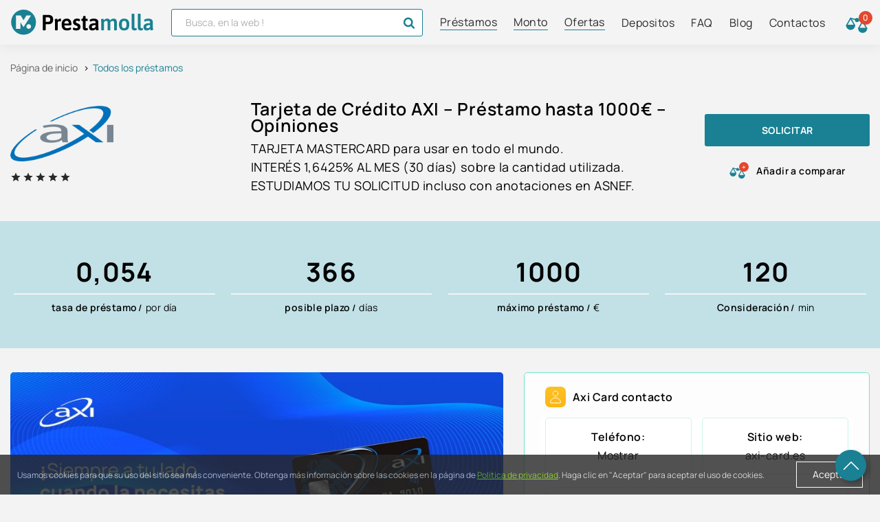

--- FILE ---
content_type: text/html; charset=utf-8
request_url: https://prestamolla.es/axi-card
body_size: 50287
content:
<!DOCTYPE html>
<!--[if IE]><![endif]-->
<!--[if IE 8 ]><html prefix="og: http://ogp.me/ns# fb: http://ogp.me/ns/fb# product: http://ogp.me/ns/product#" dir="ltr" lang="es" class="ie8"><![endif]-->
<!--[if IE 9 ]><html prefix="og: http://ogp.me/ns# fb: http://ogp.me/ns/fb# product: http://ogp.me/ns/product#" dir="ltr" lang="es" class="ie9"><![endif]-->
<!--[if (gt IE 9)|!(IE)]><!-->
<html prefix="og: http://ogp.me/ns# fb: http://ogp.me/ns/fb# product: http://ogp.me/ns/product#" dir="ltr" lang="es">
<!--<![endif]-->
<head>
  <!-- Google tag (gtag.js) -->
<script async src="https://www.googletagmanager.com/gtag/js?id=G-7HG09W2TCD"></script>
<script>
  window.dataLayer = window.dataLayer || [];
  function gtag(){dataLayer.push(arguments);}
  gtag('js', new Date());
  gtag('config', 'G-7HG09W2TCD');
</script>
<meta name="google-site-verification" content="b3eTuIFm-ZPCjQ2E9Cnr6mFzN5hgqzMi3QnQo8Z2o-Q" />
<script src="https://www.aservice.tools/cgi-bin/publisher/tools/asjs.pl?id=43660" type="text/javascript"></script>

<!-- Meta Pixel Code -->
<script>
  !function(f,b,e,v,n,t,s)
  {if(f.fbq)return;n=f.fbq=function(){n.callMethod?
  n.callMethod.apply(n,arguments):n.queue.push(arguments)};
  if(!f._fbq)f._fbq=n;n.push=n;n.loaded=!0;n.version='2.0';
  n.queue=[];t=b.createElement(e);t.async=!0;
  t.src=v;s=b.getElementsByTagName(e)[0];
  s.parentNode.insertBefore(t,s)}(window, document,'script',
  'https://connect.facebook.net/en_US/fbevents.js');
  fbq('init', '244416201516712');
  fbq('track', 'PageView');
</script>
<noscript><img height="1" width="1" style="display:none"
  src="https://www.facebook.com/tr?id=244416201516712&ev=PageView&noscript=1"
/></noscript>
<!-- End Meta Pixel Code -->

<meta name="54812dc8672a9bc" content="5cca4cc6242ff5deeb30d3038c35e9a1" />

<meta charset="UTF-8" />
<meta name="viewport" content="width=device-width, initial-scale=1">
<meta http-equiv="X-UA-Compatible" content="IE=edge">
<title>Axi Card – opiniones de clientes, solicitar préstamos en línea</title>
<link rel="alternate" hreflang="es-ES" href="https://prestamolla.es/axi-card"  />
<link rel="alternate" hreflang="x-default" href="https://prestamolla.es/axi-card"  />
<base href="https://prestamolla.es" />
    <meta name="description" content="Visión general de Axi Card ► obtener un crédito 💰 en línea en Axi Card ✅ Cómo conseguir un microcrédito en Axi Card ✅ Reseñas de clientes, términos y números de teléfono de Axi Card" />

<link href="https://prestamolla.es/axi-card" rel="canonical" />
<link href="https://prestamolla.es/amp/axi-card" rel="amphtml" />
<link href="https://prestamolla.es/image/catalog/es_favicon_64.png" rel="icon" />
<link rel="preload" href="catalog/view/javascript/nouislider.min.js" as="script">
<style>
  body.is-load {-ms-overflow-style: none;scrollbar-width: none }body.is-load::-webkit-scrollbar {background: 0 0;opacity: 0;visibility: hidden }.loader {background: #f8f8f8 linear-gradient(to bottom, #f8f8f8, #f5f5f5, #f2f2f2, #efefef, #ececec);position: fixed;top: 0;right: 0;bottom: 0;left: 0;width: 100%;min-width: 100vw;height: 100%;min-height: 100vh;transition: all .5s;visibility: hidden;opacity: 0;z-index: -1;display: flex;flex-direction: column;align-items: center;justify-content: center;transition-delay: 1s }.loader.is-active {transition-delay: 1s;transition: opacity .5s ease-in-out;opacity: 1;visibility: unset;z-index: 100000000 }.loader__icon-wrapper {display: flex;flex-direction: column;align-items: center;justify-content: center;width: 100px;height: 100px;padding: 10px;position: relative }.loader__icon {display: block;max-width: 100%;height: auto }.pagination {display: inline-block;padding-left: 0;margin: 20px 0;border-radius: 4px }.pagination>li {display: inline }.pagination>li>a, .pagination>li>span {position: relative;float: left;padding: 6px 12px;margin-left: -1px;line-height: 1.42857143;color: #337ab7;text-decoration: none;background-color: #fff;border: 1px solid #ddd }.pagination>li:first-child>a, .pagination>li:first-child>span {margin-left: 0;border-top-left-radius: 4px;border-bottom-left-radius: 4px }.pagination>li:last-child>a, .pagination>li:last-child>span {border-top-right-radius: 4px;border-bottom-right-radius: 4px }.pagination>li>a:focus, .pagination>li>a:hover, .pagination>li>span:focus, .pagination>li>span:hover {z-index: 3;color: #23527c;background-color: #eee;border-color: #ddd }.pagination>.active>a, .pagination>.active>a:focus, .pagination>.active>a:hover, .pagination>.active>span, .pagination>.active>span:focus, .pagination>.active>span:hover {z-index: 2;color: #fff;cursor: default;background-color: #337ab7;border-color: #337ab7 }.pagination>.disabled>a, .pagination>.disabled>a:focus, .pagination>.disabled>a:hover, .pagination>.disabled>span, .pagination>.disabled>span:focus, .pagination>.disabled>span:hover {color: #777;cursor: not-allowed;background-color: #fff;border-color: #ddd }.pagination-lg>li>a, .pagination-lg>li>span {padding: 10px 16px;font-size: 18px;line-height: 1.3333333 }.pagination-lg>li:first-child>a, .pagination-lg>li:first-child>span {border-top-left-radius: 6px;border-bottom-left-radius: 6px }.pagination-lg>li:last-child>a, .pagination-lg>li:last-child>span {border-top-right-radius: 6px;border-bottom-right-radius: 6px }.pagination-sm>li>a, .pagination-sm>li>span {padding: 5px 10px;font-size: 12px;line-height: 1.5 }.pagination-sm>li:first-child>a, .pagination-sm>li:first-child>span {border-top-left-radius: 3px;border-bottom-left-radius: 3px }.pagination-sm>li:last-child>a, .pagination-sm>li:last-child>span {border-top-right-radius: 3px;border-bottom-right-radius: 3px }html {font-family: sans-serif;-webkit-text-size-adjust: 100%;-ms-text-size-adjust: 100% }body {margin: 0 }article, aside, details, figcaption, figure, footer, header, hgroup, main, menu, nav, section, summary {display: block }audio, canvas, progress, video {display: inline-block;vertical-align: baseline }audio:not([controls]) {display: none;height: 0 }[hidden], template {display: none }a {background-color: transparent }a:active, a:hover {outline: 0 }abbr[title] {border-bottom: 1px dotted }b, strong {font-weight: 700 }dfn {font-style: italic }h1 {margin: .67em 0;font-size: 2em }mark {color: #000;background: #ff0 }small {font-size: 80% }sub, sup {position: relative;font-size: 75%;line-height: 0;vertical-align: baseline }sup {top: -.5em }sub {bottom: -.25em }img {border: 0 }svg:not(:root) {overflow: hidden }figure {margin: 1em 40px }hr {height: 0;box-sizing: content-box }pre {overflow: auto }code, kbd, pre, samp {font-family: monospace, monospace;font-size: 1em }button, input, optgroup, select, textarea {margin: 0;font: inherit;color: inherit }button {overflow: visible }button, select {text-transform: none }button, html input[type=button], input[type=reset], input[type=submit] {-webkit-appearance: button;cursor: pointer }button[disabled], html input[disabled] {cursor: default }button::-moz-focus-inner, input::-moz-focus-inner {padding: 0;border: 0 }input {line-height: normal }input[type=checkbox], input[type=radio] {box-sizing: border-box;padding: 0 }input[type=number]::-webkit-inner-spin-button, input[type=number]::-webkit-outer-spin-button {height: auto }input[type=search] {box-sizing: content-box;-webkit-appearance: textfield }input[type=search]::-webkit-search-cancel-button, input[type=search]::-webkit-search-decoration {-webkit-appearance: none }fieldset {padding: .35em .625em .75em;margin: 0 2px;border: 1px solid silver }legend {padding: 0;border: 0 }textarea {overflow: auto }optgroup {font-weight: 700 }table {border-spacing: 0;border-collapse: collapse }td, th {padding: 0 }@media print {*, :after, :before {color: #000 !important;text-shadow: none !important;background: 0 0 !important;box-shadow: none !important }a, a:visited {text-decoration: underline }a[href]:after {content: " (" attr(href) ")" }abbr[title]:after {content: " (" attr(title) ")" }a[href^="#"]:after, a[href^="javascript:"]:after {content: "" }blockquote, pre {border: 1px solid #999;page-break-inside: avoid }thead {display: table-header-group }img, tr {page-break-inside: avoid }img {max-width: 100% !important }h2, h3, p {orphans: 3;widows: 3 }h2, h3 {page-break-after: avoid }.navbar {display: none }.btn>.caret, .dropup>.btn>.caret {border-top-color: #000 !important }.label {border: 1px solid #000 }.table {border-collapse: collapse !important }.table td, .table th {background-color: #fff !important }.table-bordered td, .table-bordered th {border: 1px solid #ddd !important }}* {box-sizing: border-box }:after, :before {box-sizing: border-box }html {font-size: 10px;-webkit-tap-highlight-color: transparent }body {font-family: "Helvetica Neue", Helvetica, Arial, sans-serif;font-size: 14px;line-height: 1.42857143;color: #333;background-color: #fff }button, input, select, textarea {font-family: inherit;font-size: inherit;line-height: inherit }a {color: #337ab7;text-decoration: none }a:focus, a:hover {color: #23527c;text-decoration: underline }a:focus {outline: thin dotted;outline: 5px auto -webkit-focus-ring-color;outline-offset: -2px }figure {margin: 0 }img {vertical-align: middle }.form-control {display: block;width: 100%;height: 34px;padding: 6px 12px;font-size: 14px;line-height: 1.42857143;color: #555;background-color: #fff;background-image: none;border: 1px solid #ccc;border-radius: 4px;box-shadow: inset 0 1px 1px rgba(0, 0, 0, .075);transition: border-color ease-in-out .15s, box-shadow ease-in-out .15s }.form-control:focus {border-color: #66afe9;outline: 0;box-shadow: inset 0 1px 1px rgba(0, 0, 0, .075), 0 0 8px rgba(102, 175, 233, .6) }.form-control::-moz-placeholder {color: #999;opacity: 1 }.form-control:-ms-input-placeholder {color: #999 }.form-control::-webkit-input-placeholder {color: #999 }.form-control[disabled], .form-control[readonly], fieldset[disabled] .form-control {background-color: #eee;opacity: 1 }.form-control[disabled], fieldset[disabled] .form-control {cursor: not-allowed }textarea.form-control {height: auto }input[type=search] {-webkit-appearance: none }@media screen and (-webkit-min-device-pixel-ratio:0) {input[type=date].form-control, input[type=datetime-local].form-control, input[type=month].form-control, input[type=time].form-control {line-height: 34px }.input-group-sm input[type=date], .input-group-sm input[type=datetime-local], .input-group-sm input[type=month], .input-group-sm input[type=time], input[type=date].input-sm, input[type=datetime-local].input-sm, input[type=month].input-sm, input[type=time].input-sm {line-height: 30px }.input-group-lg input[type=date], .input-group-lg input[type=datetime-local], .input-group-lg input[type=month], .input-group-lg input[type=time], input[type=date].input-lg, input[type=datetime-local].input-lg, input[type=month].input-lg, input[type=time].input-lg {line-height: 46px }}.form-group {margin-bottom: 15px }.checkbox, .radio {position: relative;display: block;margin-top: 10px;margin-bottom: 10px }.checkbox label, .radio label {min-height: 20px;padding-left: 20px;margin-bottom: 0;font-weight: 400;cursor: pointer }.checkbox input[type=checkbox], .checkbox-inline input[type=checkbox], .radio input[type=radio], .radio-inline input[type=radio] {position: absolute;margin-left: -20px }.checkbox+.checkbox, .radio+.radio {margin-top: -5px }.checkbox-inline, .radio-inline {position: relative;display: inline-block;padding-left: 20px;margin-bottom: 0;font-weight: 400;vertical-align: middle;cursor: pointer }.checkbox-inline+.checkbox-inline, .radio-inline+.radio-inline {margin-top: 0;margin-left: 10px }fieldset[disabled] input[type=checkbox], fieldset[disabled] input[type=radio], input[type=checkbox].disabled, input[type=checkbox][disabled], input[type=radio].disabled, input[type=radio][disabled] {cursor: not-allowed }.checkbox-inline.disabled, .radio-inline.disabled, fieldset[disabled] .checkbox-inline, fieldset[disabled] .radio-inline {cursor: not-allowed }.checkbox.disabled label, .radio.disabled label, fieldset[disabled] .checkbox label, fieldset[disabled] .radio label {cursor: not-allowed }.form-control-static {min-height: 34px;padding-top: 7px;padding-bottom: 7px;margin-bottom: 0 }.form-control-static.input-lg, .form-control-static.input-sm {padding-right: 0;padding-left: 0 }.input-sm {height: 30px;padding: 5px 10px;font-size: 12px;line-height: 1.5;border-radius: 3px }select.input-sm {height: 30px;line-height: 30px }select[multiple].input-sm, textarea.input-sm {height: auto }.form-group-sm .form-control {height: 30px;padding: 5px 10px;font-size: 12px;line-height: 1.5;border-radius: 3px }.form-group-sm select.form-control {height: 30px;line-height: 30px }.form-group-sm select[multiple].form-control, .form-group-sm textarea.form-control {height: auto }.form-group-sm .form-control-static {height: 30px;min-height: 32px;padding: 6px 10px;font-size: 12px;line-height: 1.5 }.input-lg {height: 46px;padding: 10px 16px;font-size: 18px;line-height: 1.3333333;border-radius: 6px }select.input-lg {height: 46px;line-height: 46px }select[multiple].input-lg, textarea.input-lg {height: auto }.form-group-lg .form-control {height: 46px;padding: 10px 16px;font-size: 18px;line-height: 1.3333333;border-radius: 6px }.form-group-lg select.form-control {height: 46px;line-height: 46px }.form-group-lg select[multiple].form-control, .form-group-lg textarea.form-control {height: auto }.form-group-lg .form-control-static {height: 46px;min-height: 38px;padding: 11px 16px;font-size: 18px;line-height: 1.3333333 }.has-feedback {position: relative }.has-feedback .form-control {padding-right: 42.5px }.form-control-feedback {position: absolute;top: 0;right: 0;z-index: 2;display: block;width: 34px;height: 34px;line-height: 34px;text-align: center;pointer-events: none }.form-group-lg .form-control+.form-control-feedback, .input-group-lg+.form-control-feedback, .input-lg+.form-control-feedback {width: 46px;height: 46px;line-height: 46px }.form-group-sm .form-control+.form-control-feedback, .input-group-sm+.form-control-feedback, .input-sm+.form-control-feedback {width: 30px;height: 30px;line-height: 30px }.has-success .checkbox, .has-success .checkbox-inline, .has-success .control-label, .has-success .help-block, .has-success .radio, .has-success .radio-inline, .has-success.checkbox label, .has-success.checkbox-inline label, .has-success.radio label, .has-success.radio-inline label {color: #3c763d }.has-success .form-control {border-color: #3c763d;box-shadow: inset 0 1px 1px rgba(0, 0, 0, .075) }.has-success .form-control:focus {border-color: #2b542c;box-shadow: inset 0 1px 1px rgba(0, 0, 0, .075), 0 0 6px #67b168 }.has-success .input-group-addon {color: #3c763d;background-color: #dff0d8;border-color: #3c763d }.has-success .form-control-feedback {color: #3c763d }.has-warning .checkbox, .has-warning .checkbox-inline, .has-warning .control-label, .has-warning .help-block, .has-warning .radio, .has-warning .radio-inline, .has-warning.checkbox label, .has-warning.checkbox-inline label, .has-warning.radio label, .has-warning.radio-inline label {color: #8a6d3b }.has-warning .form-control {border-color: #8a6d3b;box-shadow: inset 0 1px 1px rgba(0, 0, 0, .075) }.has-warning .form-control:focus {border-color: #66512c;box-shadow: inset 0 1px 1px rgba(0, 0, 0, .075), 0 0 6px #c0a16b }.has-warning .input-group-addon {color: #8a6d3b;background-color: #fcf8e3;border-color: #8a6d3b }.has-warning .form-control-feedback {color: #8a6d3b }.has-error .checkbox, .has-error .checkbox-inline, .has-error .control-label, .has-error .help-block, .has-error .radio, .has-error .radio-inline, .has-error.checkbox label, .has-error.checkbox-inline label, .has-error.radio label, .has-error.radio-inline label {color: #a94442 }.has-error .form-control {border-color: #a94442;box-shadow: inset 0 1px 1px rgba(0, 0, 0, .075) }.has-error .form-control:focus {border-color: #843534;box-shadow: inset 0 1px 1px rgba(0, 0, 0, .075), 0 0 6px #ce8483 }.has-error .input-group-addon {color: #a94442;background-color: #f2dede;border-color: #a94442 }.has-error .form-control-feedback {color: #a94442 }.has-feedback label~.form-control-feedback {top: 25px }.has-feedback label.sr-only~.form-control-feedback {top: 0 }.help-block {display: block;margin-top: 5px;margin-bottom: 10px;color: #737373 }@media(min-width:768px) {.form-inline .form-group {display: inline-block;margin-bottom: 0;vertical-align: middle }.form-inline .form-control {display: inline-block;width: auto;vertical-align: middle }.form-inline .form-control-static {display: inline-block }.form-inline .input-group {display: inline-table;vertical-align: middle }.form-inline .input-group .form-control, .form-inline .input-group .input-group-addon, .form-inline .input-group .input-group-btn {width: auto }.form-inline .input-group>.form-control {width: 100% }.form-inline .control-label {margin-bottom: 0;vertical-align: middle }.form-inline .checkbox, .form-inline .radio {display: inline-block;margin-top: 0;margin-bottom: 0;vertical-align: middle }.form-inline .checkbox label, .form-inline .radio label {padding-left: 0 }.form-inline .checkbox input[type=checkbox], .form-inline .radio input[type=radio] {position: relative;margin-left: 0 }.form-inline .has-feedback .form-control-feedback {top: 0 }}.form-horizontal .checkbox, .form-horizontal .checkbox-inline, .form-horizontal .radio, .form-horizontal .radio-inline {padding-top: 7px;margin-top: 0;margin-bottom: 0 }.form-horizontal .checkbox, .form-horizontal .radio {min-height: 27px }.form-horizontal .form-group {margin-right: -15px;margin-left: -15px }@media(min-width:768px) {.form-horizontal .control-label {padding-top: 7px;margin-bottom: 0;text-align: right }}.form-horizontal .has-feedback .form-control-feedback {right: 15px }@media(min-width:768px) {.form-horizontal .form-group-lg .control-label {padding-top: 14.33px;font-size: 18px }}@media(min-width:768px) {.form-horizontal .form-group-sm .control-label {padding-top: 6px;font-size: 12px }}.btn {display: inline-block;padding: 6px 12px;margin-bottom: 0;font-size: 14px;font-weight: 400;line-height: 1.42857143;text-align: center;white-space: nowrap;vertical-align: middle;touch-action: manipulation;cursor: pointer;-webkit-user-select: none;-moz-user-select: none;-ms-user-select: none;user-select: none;background-image: none;border: 1px solid transparent;border-radius: 4px }.btn.active.focus, .btn.active:focus, .btn.focus, .btn:active.focus, .btn:active:focus, .btn:focus {outline-offset: -2px }.btn.focus, .btn:focus, .btn:hover {color: #333;text-decoration: none }.btn.active, .btn:active {background-image: none;outline: 0;box-shadow: inset 0 3px 5px rgba(0, 0, 0, .125) }.btn.disabled, .btn[disabled], fieldset[disabled] .btn {cursor: not-allowed;box-shadow: none;opacity: .65 }a.btn.disabled, fieldset[disabled] a.btn {pointer-events: none }.btn-default {color: #333;background-color: #fff;border-color: #ccc }.btn-default.focus, .btn-default:focus {color: #333;background-color: #e6e6e6;border-color: #8c8c8c }.btn-default:hover {color: #333;background-color: #e6e6e6;border-color: #adadad }.btn-default.active, .btn-default:active, .open>.dropdown-toggle.btn-default {color: #333;background-color: #e6e6e6;border-color: #adadad }.btn-default.active.focus, .btn-default.active:focus, .btn-default.active:hover, .btn-default:active.focus, .btn-default:active:focus, .btn-default:active:hover, .open>.dropdown-toggle.btn-default.focus, .open>.dropdown-toggle.btn-default:focus, .open>.dropdown-toggle.btn-default:hover {color: #333;background-color: #d4d4d4;border-color: #8c8c8c }.btn-default.active, .btn-default:active, .open>.dropdown-toggle.btn-default {background-image: none }.btn-default.disabled, .btn-default.disabled.active, .btn-default.disabled.focus, .btn-default.disabled:active, .btn-default.disabled:focus, .btn-default.disabled:hover, .btn-default[disabled], .btn-default[disabled].active, .btn-default[disabled].focus, .btn-default[disabled]:active, .btn-default[disabled]:focus, .btn-default[disabled]:hover, fieldset[disabled] .btn-default, fieldset[disabled] .btn-default.active, fieldset[disabled] .btn-default.focus, fieldset[disabled] .btn-default:active, fieldset[disabled] .btn-default:focus, fieldset[disabled] .btn-default:hover {background-color: #fff;border-color: #ccc }.btn-default .badge {color: #fff;background-color: #333 }.btn-primary {color: #fff;background-color: #337ab7;border-color: #2e6da4 }.btn-primary.focus, .btn-primary:focus {color: #fff;background-color: #286090;border-color: #122b40 }.btn-primary:hover {color: #fff;background-color: #286090;border-color: #204d74 }.btn-primary.active, .btn-primary:active, .open>.dropdown-toggle.btn-primary {color: #fff;background-color: #286090;border-color: #204d74 }.btn-primary.active.focus, .btn-primary.active:focus, .btn-primary.active:hover, .btn-primary:active.focus, .btn-primary:active:focus, .btn-primary:active:hover, .open>.dropdown-toggle.btn-primary.focus, .open>.dropdown-toggle.btn-primary:focus, .open>.dropdown-toggle.btn-primary:hover {color: #fff;background-color: #204d74;border-color: #122b40 }.btn-primary.active, .btn-primary:active, .open>.dropdown-toggle.btn-primary {background-image: none }.btn-primary.disabled, .btn-primary.disabled.active, .btn-primary.disabled.focus, .btn-primary.disabled:active, .btn-primary.disabled:focus, .btn-primary.disabled:hover, .btn-primary[disabled], .btn-primary[disabled].active, .btn-primary[disabled].focus, .btn-primary[disabled]:active, .btn-primary[disabled]:focus, .btn-primary[disabled]:hover, fieldset[disabled] .btn-primary, fieldset[disabled] .btn-primary.active, fieldset[disabled] .btn-primary.focus, fieldset[disabled] .btn-primary:active, fieldset[disabled] .btn-primary:focus, fieldset[disabled] .btn-primary:hover {background-color: #337ab7;border-color: #2e6da4 }.btn-primary .badge {color: #337ab7;background-color: #fff }.btn-success {color: #fff;background-color: #5cb85c;border-color: #4cae4c }.btn-success.focus, .btn-success:focus {color: #fff;background-color: #449d44;border-color: #255625 }.btn-success:hover {color: #fff;background-color: #449d44;border-color: #398439 }.btn-success.active, .btn-success:active, .open>.dropdown-toggle.btn-success {color: #fff;background-color: #449d44;border-color: #398439 }.btn-success.active.focus, .btn-success.active:focus, .btn-success.active:hover, .btn-success:active.focus, .btn-success:active:focus, .btn-success:active:hover, .open>.dropdown-toggle.btn-success.focus, .open>.dropdown-toggle.btn-success:focus, .open>.dropdown-toggle.btn-success:hover {color: #fff;background-color: #398439;border-color: #255625 }.btn-success.active, .btn-success:active, .open>.dropdown-toggle.btn-success {background-image: none }.btn-success.disabled, .btn-success.disabled.active, .btn-success.disabled.focus, .btn-success.disabled:active, .btn-success.disabled:focus, .btn-success.disabled:hover, .btn-success[disabled], .btn-success[disabled].active, .btn-success[disabled].focus, .btn-success[disabled]:active, .btn-success[disabled]:focus, .btn-success[disabled]:hover, fieldset[disabled] .btn-success, fieldset[disabled] .btn-success.active, fieldset[disabled] .btn-success.focus, fieldset[disabled] .btn-success:active, fieldset[disabled] .btn-success:focus, fieldset[disabled] .btn-success:hover {background-color: #5cb85c;border-color: #4cae4c }.btn-success .badge {color: #5cb85c;background-color: #fff }.btn-info {color: #fff;background-color: #5bc0de;border-color: #46b8da }.btn-info.focus, .btn-info:focus {color: #fff;background-color: #31b0d5;border-color: #1b6d85 }.btn-info:hover {color: #fff;background-color: #31b0d5;border-color: #269abc }.btn-info.active, .btn-info:active, .open>.dropdown-toggle.btn-info {color: #fff;background-color: #31b0d5;border-color: #269abc }.btn-info.active.focus, .btn-info.active:focus, .btn-info.active:hover, .btn-info:active.focus, .btn-info:active:focus, .btn-info:active:hover, .open>.dropdown-toggle.btn-info.focus, .open>.dropdown-toggle.btn-info:focus, .open>.dropdown-toggle.btn-info:hover {color: #fff;background-color: #269abc;border-color: #1b6d85 }.btn-info.active, .btn-info:active, .open>.dropdown-toggle.btn-info {background-image: none }.btn-info.disabled, .btn-info.disabled.active, .btn-info.disabled.focus, .btn-info.disabled:active, .btn-info.disabled:focus, .btn-info.disabled:hover, .btn-info[disabled], .btn-info[disabled].active, .btn-info[disabled].focus, .btn-info[disabled]:active, .btn-info[disabled]:focus, .btn-info[disabled]:hover, fieldset[disabled] .btn-info, fieldset[disabled] .btn-info.active, fieldset[disabled] .btn-info.focus, fieldset[disabled] .btn-info:active, fieldset[disabled] .btn-info:focus, fieldset[disabled] .btn-info:hover {background-color: #5bc0de;border-color: #46b8da }.btn-info .badge {color: #5bc0de;background-color: #fff }.btn-warning {color: #fff;background-color: #f0ad4e;border-color: #eea236 }.btn-warning.focus, .btn-warning:focus {color: #fff;background-color: #ec971f;border-color: #985f0d }.btn-warning:hover {color: #fff;background-color: #ec971f;border-color: #d58512 }.btn-warning.active, .btn-warning:active, .open>.dropdown-toggle.btn-warning {color: #fff;background-color: #ec971f;border-color: #d58512 }.btn-warning.active.focus, .btn-warning.active:focus, .btn-warning.active:hover, .btn-warning:active.focus, .btn-warning:active:focus, .btn-warning:active:hover, .open>.dropdown-toggle.btn-warning.focus, .open>.dropdown-toggle.btn-warning:focus, .open>.dropdown-toggle.btn-warning:hover {color: #fff;background-color: #d58512;border-color: #985f0d }.btn-warning.active, .btn-warning:active, .open>.dropdown-toggle.btn-warning {background-image: none }.btn-warning.disabled, .btn-warning.disabled.active, .btn-warning.disabled.focus, .btn-warning.disabled:active, .btn-warning.disabled:focus, .btn-warning.disabled:hover, .btn-warning[disabled], .btn-warning[disabled].active, .btn-warning[disabled].focus, .btn-warning[disabled]:active, .btn-warning[disabled]:focus, .btn-warning[disabled]:hover, fieldset[disabled] .btn-warning, fieldset[disabled] .btn-warning.active, fieldset[disabled] .btn-warning.focus, fieldset[disabled] .btn-warning:active, fieldset[disabled] .btn-warning:focus, fieldset[disabled] .btn-warning:hover {background-color: #f0ad4e;border-color: #eea236 }.btn-warning .badge {color: #f0ad4e;background-color: #fff }.btn-danger {color: #fff;background-color: #d9534f;border-color: #d43f3a }.btn-danger.focus, .btn-danger:focus {color: #fff;background-color: #c9302c;border-color: #761c19 }.btn-danger:hover {color: #fff;background-color: #c9302c;border-color: #ac2925 }.btn-danger.active, .btn-danger:active, .open>.dropdown-toggle.btn-danger {color: #fff;background-color: #c9302c;border-color: #ac2925 }.btn-danger.active.focus, .btn-danger.active:focus, .btn-danger.active:hover, .btn-danger:active.focus, .btn-danger:active:focus, .btn-danger:active:hover, .open>.dropdown-toggle.btn-danger.focus, .open>.dropdown-toggle.btn-danger:focus, .open>.dropdown-toggle.btn-danger:hover {color: #fff;background-color: #ac2925;border-color: #761c19 }.btn-danger.active, .btn-danger:active, .open>.dropdown-toggle.btn-danger {background-image: none }.btn-danger.disabled, .btn-danger.disabled.active, .btn-danger.disabled.focus, .btn-danger.disabled:active, .btn-danger.disabled:focus, .btn-danger.disabled:hover, .btn-danger[disabled], .btn-danger[disabled].active, .btn-danger[disabled].focus, .btn-danger[disabled]:active, .btn-danger[disabled]:focus, .btn-danger[disabled]:hover, fieldset[disabled] .btn-danger, fieldset[disabled] .btn-danger.active, fieldset[disabled] .btn-danger.focus, fieldset[disabled] .btn-danger:active, fieldset[disabled] .btn-danger:focus, fieldset[disabled] .btn-danger:hover {background-color: #d9534f;border-color: #d43f3a }.btn-danger .badge {color: #d9534f;background-color: #fff }.btn-link {font-weight: 400;color: #337ab7;border-radius: 0 }.btn-link, .btn-link.active, .btn-link:active, .btn-link[disabled], fieldset[disabled] .btn-link {background-color: transparent;box-shadow: none }.btn-link, .btn-link:active, .btn-link:focus, .btn-link:hover {border-color: transparent }.btn-link:focus, .btn-link:hover {color: #23527c;text-decoration: underline;background-color: transparent }.btn-link[disabled]:focus, .btn-link[disabled]:hover, fieldset[disabled] .btn-link:focus, fieldset[disabled] .btn-link:hover {color: #777;text-decoration: none }.btn-group-lg>.btn, .btn-lg {padding: 10px 16px;font-size: 18px;line-height: 1.3333333;border-radius: 6px }.btn-group-sm>.btn, .btn-sm {padding: 5px 10px;font-size: 12px;line-height: 1.5;border-radius: 3px }.btn-group-xs>.btn, .btn-xs {padding: 1px 5px;font-size: 12px;line-height: 1.5;border-radius: 3px }.btn-block {display: block;width: 100% }.btn-block+.btn-block {margin-top: 5px }input[type=button].btn-block, input[type=reset].btn-block, input[type=submit].btn-block {width: 100% }.fade {opacity: 0;transition: opacity .15s linear }.fade.in {opacity: 1 }.collapse {display: none }.collapse.in {display: block }tr.collapse.in {display: table-row }tbody.collapse.in {display: table-row-group }.collapsing {position: relative;height: 0;overflow: hidden;transition-timing-function: ease;transition-duration: .35s;transition-property: height, visibility }.caret {display: inline-block;width: 0;height: 0;margin-left: 2px;vertical-align: middle;border-top: 4px dashed;border-right: 4px solid transparent;border-left: 4px solid transparent }.dropdown, .dropup {position: relative }.dropdown-toggle:focus {outline: 0 }.dropdown-menu {position: absolute;top: 100%;left: 0;z-index: 1000;display: none;float: left;min-width: 160px;padding: 5px 0;margin: 2px 0 0;font-size: 14px;text-align: left;list-style: none;background-color: #fff;-webkit-background-clip: padding-box;background-clip: padding-box;border: 1px solid #ccc;border-radius: 4px;box-shadow: 0 6px 12px rgba(0, 0, 0, .175) }.dropdown-menu.pull-right {right: 0;left: auto }.dropdown-menu .divider {height: 1px;margin: 9px 0;overflow: hidden;background-color: #e5e5e5 }.dropdown-menu>li>a {display: block;padding: 3px 20px;clear: both;font-weight: 400;line-height: 1.42857143;color: #333;white-space: nowrap }.dropdown-menu>li>a:focus, .dropdown-menu>li>a:hover {color: #262626;text-decoration: none;background-color: #f5f5f5 }.dropdown-menu>.active>a, .dropdown-menu>.active>a:focus, .dropdown-menu>.active>a:hover {color: #fff;text-decoration: none;background-color: #337ab7;outline: 0 }.dropdown-menu>.disabled>a, .dropdown-menu>.disabled>a:focus, .dropdown-menu>.disabled>a:hover {color: #777 }.dropdown-menu>.disabled>a:focus, .dropdown-menu>.disabled>a:hover {text-decoration: none;cursor: not-allowed;background-color: transparent;background-image: none }.open>.dropdown-menu {display: block }.open>a {outline: 0 }.dropdown-menu-right {right: 0;left: auto }.dropdown-menu-left {right: auto;left: 0 }.dropdown-header {display: block;padding: 3px 20px;font-size: 12px;line-height: 1.42857143;color: #777;white-space: nowrap }.dropdown-backdrop {position: fixed;top: 0;right: 0;bottom: 0;left: 0;z-index: 990 }.pull-right>.dropdown-menu {right: 0;left: auto }.dropup .caret, .navbar-fixed-bottom .dropdown .caret {content: "";border-top: 0;border-bottom: 4px dashed }.dropup .dropdown-menu, .navbar-fixed-bottom .dropdown .dropdown-menu {top: auto;bottom: 100%;margin-bottom: 2px }@media(min-width:768px) {.navbar-right .dropdown-menu {right: 0;left: auto }.navbar-right .dropdown-menu-left {right: auto;left: 0 }}.btn-group, .btn-group-vertical {position: relative;display: inline-block;vertical-align: middle }.btn-group-vertical>.btn, .btn-group>.btn {position: relative;float: left }.btn-group-vertical>.btn.active, .btn-group-vertical>.btn:active, .btn-group-vertical>.btn:focus, .btn-group-vertical>.btn:hover, .btn-group>.btn.active, .btn-group>.btn:active, .btn-group>.btn:focus, .btn-group>.btn:hover {z-index: 2 }.btn-group .btn+.btn, .btn-group .btn+.btn-group, .btn-group .btn-group+.btn, .btn-group .btn-group+.btn-group {margin-left: -1px }.btn-toolbar {margin-left: -5px }.btn-toolbar .btn, .btn-toolbar .btn-group, .btn-toolbar .input-group {float: left }.btn-toolbar>.btn, .btn-toolbar>.btn-group, .btn-toolbar>.input-group {margin-left: 5px }.btn-group>.btn:not(:first-child):not(:last-child):not(.dropdown-toggle) {border-radius: 0 }.btn-group>.btn:first-child {margin-left: 0 }.btn-group>.btn:first-child:not(:last-child):not(.dropdown-toggle) {border-top-right-radius: 0;border-bottom-right-radius: 0 }.btn-group>.btn:last-child:not(:first-child), .btn-group>.dropdown-toggle:not(:first-child) {border-top-left-radius: 0;border-bottom-left-radius: 0 }.btn-group>.btn-group {float: left }.btn-group>.btn-group:not(:first-child):not(:last-child)>.btn {border-radius: 0 }.btn-group>.btn-group:first-child:not(:last-child)>.btn:last-child, .btn-group>.btn-group:first-child:not(:last-child)>.dropdown-toggle {border-top-right-radius: 0;border-bottom-right-radius: 0 }.btn-group>.btn-group:last-child:not(:first-child)>.btn:first-child {border-top-left-radius: 0;border-bottom-left-radius: 0 }.btn-group .dropdown-toggle:active, .btn-group.open .dropdown-toggle {outline: 0 }.btn-group>.btn+.dropdown-toggle {padding-right: 8px;padding-left: 8px }.btn-group>.btn-lg+.dropdown-toggle {padding-right: 12px;padding-left: 12px }.btn-group.open .dropdown-toggle {box-shadow: inset 0 3px 5px rgba(0, 0, 0, .125) }.btn-group.open .dropdown-toggle.btn-link {box-shadow: none }.btn .caret {margin-left: 0 }.btn-lg .caret {border-width: 5px 5px 0 }.dropup .btn-lg .caret {border-width: 0 5px 5px }.btn-group-vertical>.btn, .btn-group-vertical>.btn-group, .btn-group-vertical>.btn-group>.btn {display: block;float: none;width: 100%;max-width: 100% }.btn-group-vertical>.btn-group>.btn {float: none }.btn-group-vertical>.btn+.btn, .btn-group-vertical>.btn+.btn-group, .btn-group-vertical>.btn-group+.btn, .btn-group-vertical>.btn-group+.btn-group {margin-top: -1px;margin-left: 0 }.btn-group-vertical>.btn:not(:first-child):not(:last-child) {border-radius: 0 }.btn-group-vertical>.btn:first-child:not(:last-child) {border-top-right-radius: 4px;border-bottom-right-radius: 0;border-bottom-left-radius: 0 }.btn-group-vertical>.btn:last-child:not(:first-child) {border-top-left-radius: 0;border-top-right-radius: 0;border-bottom-left-radius: 4px }.btn-group-vertical>.btn-group:not(:first-child):not(:last-child)>.btn {border-radius: 0 }.btn-group-vertical>.btn-group:first-child:not(:last-child)>.btn:last-child, .btn-group-vertical>.btn-group:first-child:not(:last-child)>.dropdown-toggle {border-bottom-right-radius: 0;border-bottom-left-radius: 0 }.btn-group-vertical>.btn-group:last-child:not(:first-child)>.btn:first-child {border-top-left-radius: 0;border-top-right-radius: 0 }.btn-group-justified {display: table;width: 100%;table-layout: fixed;border-collapse: separate }.btn-group-justified>.btn, .btn-group-justified>.btn-group {display: table-cell;float: none;width: 1% }.btn-group-justified>.btn-group .btn {width: 100% }.btn-group-justified>.btn-group .dropdown-menu {left: auto }[data-toggle=buttons]>.btn input[type=checkbox], [data-toggle=buttons]>.btn input[type=radio], [data-toggle=buttons]>.btn-group>.btn input[type=checkbox], [data-toggle=buttons]>.btn-group>.btn input[type=radio] {position: absolute;clip: rect(0, 0, 0, 0);pointer-events: none }.input-group {position: relative;display: table;border-collapse: separate }.input-group[class*=col-] {float: none;padding-right: 0;padding-left: 0 }.input-group .form-control {position: relative;z-index: 2;float: left;width: 100%;margin-bottom: 0 }.input-group-lg>.form-control, .input-group-lg>.input-group-addon, .input-group-lg>.input-group-btn>.btn {height: 46px;padding: 10px 16px;font-size: 18px;line-height: 1.3333333;border-radius: 6px }select.input-group-lg>.form-control, select.input-group-lg>.input-group-addon, select.input-group-lg>.input-group-btn>.btn {height: 46px;line-height: 46px }select[multiple].input-group-lg>.form-control, select[multiple].input-group-lg>.input-group-addon, select[multiple].input-group-lg>.input-group-btn>.btn, textarea.input-group-lg>.form-control, textarea.input-group-lg>.input-group-addon, textarea.input-group-lg>.input-group-btn>.btn {height: auto }.input-group-sm>.form-control, .input-group-sm>.input-group-addon, .input-group-sm>.input-group-btn>.btn {height: 30px;padding: 5px 10px;font-size: 12px;line-height: 1.5;border-radius: 3px }select.input-group-sm>.form-control, select.input-group-sm>.input-group-addon, select.input-group-sm>.input-group-btn>.btn {height: 30px;line-height: 30px }select[multiple].input-group-sm>.form-control, select[multiple].input-group-sm>.input-group-addon, select[multiple].input-group-sm>.input-group-btn>.btn, textarea.input-group-sm>.form-control, textarea.input-group-sm>.input-group-addon, textarea.input-group-sm>.input-group-btn>.btn {height: auto }.input-group .form-control, .input-group-addon, .input-group-btn {display: table-cell }.input-group .form-control:not(:first-child):not(:last-child), .input-group-addon:not(:first-child):not(:last-child), .input-group-btn:not(:first-child):not(:last-child) {border-radius: 0 }.input-group-addon, .input-group-btn {width: 1%;white-space: nowrap;vertical-align: middle }.input-group-addon {padding: 6px 12px;font-size: 14px;font-weight: 400;line-height: 1;color: #555;text-align: center;background-color: #eee;border: 1px solid #ccc;border-radius: 4px }.input-group-addon.input-sm {padding: 5px 10px;font-size: 12px;border-radius: 3px }.input-group-addon.input-lg {padding: 10px 16px;font-size: 18px;border-radius: 6px }.input-group-addon input[type=checkbox], .input-group-addon input[type=radio] {margin-top: 0 }.input-group .form-control:first-child, .input-group-addon:first-child, .input-group-btn:first-child>.btn, .input-group-btn:first-child>.btn-group>.btn, .input-group-btn:first-child>.dropdown-toggle, .input-group-btn:last-child>.btn-group:not(:last-child)>.btn, .input-group-btn:last-child>.btn:not(:last-child):not(.dropdown-toggle) {border-top-right-radius: 0;border-bottom-right-radius: 0 }.input-group-addon:first-child {border-right: 0 }.input-group .form-control:last-child, .input-group-addon:last-child, .input-group-btn:first-child>.btn-group:not(:first-child)>.btn, .input-group-btn:first-child>.btn:not(:first-child), .input-group-btn:last-child>.btn, .input-group-btn:last-child>.btn-group>.btn, .input-group-btn:last-child>.dropdown-toggle {border-top-left-radius: 0;border-bottom-left-radius: 0 }.input-group-addon:last-child {border-left: 0 }.input-group-btn {position: relative;font-size: 0;white-space: nowrap }.input-group-btn>.btn {position: relative }.input-group-btn>.btn+.btn {margin-left: -1px }.input-group-btn>.btn:active, .input-group-btn>.btn:focus, .input-group-btn>.btn:hover {z-index: 2 }.input-group-btn:first-child>.btn, .input-group-btn:first-child>.btn-group {margin-right: -1px }.input-group-btn:last-child>.btn, .input-group-btn:last-child>.btn-group {z-index: 2;margin-left: -1px }.nav {padding-left: 0;margin-bottom: 0;list-style: none }.nav>li {position: relative;display: block }.nav>li>a {position: relative;display: block;padding: 10px 15px }.nav>li>a:focus, .nav>li>a:hover {text-decoration: none;background-color: #eee }.nav>li.disabled>a {color: #777 }.nav>li.disabled>a:focus, .nav>li.disabled>a:hover {color: #777;text-decoration: none;cursor: not-allowed;background-color: transparent }.nav .open>a, .nav .open>a:focus, .nav .open>a:hover {background-color: #eee;border-color: #337ab7 }.nav .nav-divider {height: 1px;margin: 9px 0;overflow: hidden;background-color: #e5e5e5 }.nav>li>a>img {max-width: none }.nav-tabs {border-bottom: 1px solid #ddd }.nav-tabs>li {float: left;margin-bottom: -1px }.nav-tabs>li>a {margin-right: 2px;line-height: 1.42857143;border: 1px solid transparent;border-radius: 4px 4px 0 0 }.nav-tabs>li>a:hover {border-color: #eee #eee #ddd }.nav-tabs>li.active>a, .nav-tabs>li.active>a:focus, .nav-tabs>li.active>a:hover {color: #555;cursor: default;background-color: #fff;border: 1px solid #ddd;border-bottom-color: transparent }.nav-tabs.nav-justified {width: 100%;border-bottom: 0 }.nav-tabs.nav-justified>li {float: none }.nav-tabs.nav-justified>li>a {margin-bottom: 5px;text-align: center }.nav-tabs.nav-justified>.dropdown .dropdown-menu {top: auto;left: auto }@media(min-width:768px) {.nav-tabs.nav-justified>li {display: table-cell;width: 1% }.nav-tabs.nav-justified>li>a {margin-bottom: 0 }}.nav-tabs.nav-justified>li>a {margin-right: 0;border-radius: 4px }.nav-tabs.nav-justified>.active>a, .nav-tabs.nav-justified>.active>a:focus, .nav-tabs.nav-justified>.active>a:hover {border: 1px solid #ddd }@media(min-width:768px) {.nav-tabs.nav-justified>li>a {border-bottom: 1px solid #ddd;border-radius: 4px 4px 0 0 }.nav-tabs.nav-justified>.active>a, .nav-tabs.nav-justified>.active>a:focus, .nav-tabs.nav-justified>.active>a:hover {border-bottom-color: #fff }}.nav-pills>li {float: left }.nav-pills>li>a {border-radius: 4px }.nav-pills>li+li {margin-left: 2px }.nav-pills>li.active>a, .nav-pills>li.active>a:focus, .nav-pills>li.active>a:hover {color: #fff;background-color: #337ab7 }.nav-stacked>li {float: none }.nav-stacked>li+li {margin-top: 2px;margin-left: 0 }.nav-justified {width: 100% }.nav-justified>li {float: none }.nav-justified>li>a {margin-bottom: 5px;text-align: center }.nav-justified>.dropdown .dropdown-menu {top: auto;left: auto }@media(min-width:768px) {.nav-justified>li {display: table-cell;width: 1% }.nav-justified>li>a {margin-bottom: 0 }}.nav-tabs-justified {border-bottom: 0 }.nav-tabs-justified>li>a {margin-right: 0;border-radius: 4px }.nav-tabs-justified>.active>a, .nav-tabs-justified>.active>a:focus, .nav-tabs-justified>.active>a:hover {border: 1px solid #ddd }@media(min-width:768px) {.nav-tabs-justified>li>a {border-bottom: 1px solid #ddd;border-radius: 4px 4px 0 0 }.nav-tabs-justified>.active>a, .nav-tabs-justified>.active>a:focus, .nav-tabs-justified>.active>a:hover {border-bottom-color: #fff }}.tab-content>.tab-pane {display: none }.tab-content>.active {display: block }.nav-tabs .dropdown-menu {margin-top: -1px;border-top-left-radius: 0;border-top-right-radius: 0 }.navbar {position: relative;min-height: 50px;margin-bottom: 20px;border: 1px solid transparent }@media(min-width:768px) {.navbar {border-radius: 4px }}@media(min-width:768px) {.navbar-header {float: left }}.navbar-collapse {padding-right: 15px;padding-left: 15px;overflow-x: visible;-webkit-overflow-scrolling: touch;border-top: 1px solid transparent;box-shadow: inset 0 1px 0 rgba(255, 255, 255, .1) }.navbar-collapse.in {overflow-y: auto }@media(min-width:768px) {.navbar-collapse {width: auto;border-top: 0;box-shadow: none }.navbar-collapse.collapse {display: block !important;height: auto !important;padding-bottom: 0;overflow: visible !important }.navbar-collapse.in {overflow-y: visible }.navbar-fixed-bottom .navbar-collapse, .navbar-fixed-top .navbar-collapse, .navbar-static-top .navbar-collapse {padding-right: 0;padding-left: 0 }}.navbar-fixed-bottom .navbar-collapse, .navbar-fixed-top .navbar-collapse {max-height: 340px }@media(max-device-width:480px)and (orientation:landscape) {.navbar-fixed-bottom .navbar-collapse, .navbar-fixed-top .navbar-collapse {max-height: 200px }}.container-fluid>.navbar-collapse, .container-fluid>.navbar-header, .container>.navbar-collapse, .container>.navbar-header {margin-right: -15px;margin-left: -15px }@media(min-width:768px) {.container-fluid>.navbar-collapse, .container-fluid>.navbar-header, .container>.navbar-collapse, .container>.navbar-header {margin-right: 0;margin-left: 0 }}.navbar-static-top {z-index: 1000;border-width: 0 0 1px }@media(min-width:768px) {.navbar-static-top {border-radius: 0 }}.navbar-fixed-bottom, .navbar-fixed-top {position: fixed;right: 0;left: 0;z-index: 1030 }@media(min-width:768px) {.navbar-fixed-bottom, .navbar-fixed-top {border-radius: 0 }}.navbar-fixed-top {top: 0;border-width: 0 0 1px }.navbar-fixed-bottom {bottom: 0;margin-bottom: 0;border-width: 1px 0 0 }.navbar-brand {float: left;height: 50px;padding: 15px 15px;font-size: 18px;line-height: 20px }.navbar-brand:focus, .navbar-brand:hover {text-decoration: none }.navbar-brand>img {display: block }@media(min-width:768px) {.navbar>.container .navbar-brand, .navbar>.container-fluid .navbar-brand {margin-left: -15px }}.navbar-toggle {position: relative;float: right;padding: 9px 10px;margin-top: 8px;margin-right: 15px;margin-bottom: 8px;background-color: transparent;background-image: none;border: 1px solid transparent;border-radius: 4px }.navbar-toggle:focus {outline: 0 }.navbar-toggle .icon-bar {display: block;width: 22px;height: 2px;border-radius: 1px }.navbar-toggle .icon-bar+.icon-bar {margin-top: 4px }@media(min-width:768px) {.navbar-toggle {display: none }}.navbar-nav {margin: 7.5px -15px }.navbar-nav>li>a {padding-top: 10px;padding-bottom: 10px;line-height: 20px }@media(max-width:767px) {.navbar-nav .open .dropdown-menu {position: static;float: none;width: auto;margin-top: 0;background-color: transparent;border: 0;box-shadow: none }.navbar-nav .open .dropdown-menu .dropdown-header, .navbar-nav .open .dropdown-menu>li>a {padding: 5px 15px 5px 25px }.navbar-nav .open .dropdown-menu>li>a {line-height: 20px }.navbar-nav .open .dropdown-menu>li>a:focus, .navbar-nav .open .dropdown-menu>li>a:hover {background-image: none }}@media(min-width:768px) {.navbar-nav {float: left;margin: 0 }.navbar-nav>li {float: left }.navbar-nav>li>a {padding-top: 15px;padding-bottom: 15px }}.navbar-form {padding: 10px 15px;margin: 8px -15px;border-top: 1px solid transparent;border-bottom: 1px solid transparent;box-shadow: inset 0 1px 0 rgba(255, 255, 255, .1), 0 1px 0 rgba(255, 255, 255, .1) }@media(min-width:768px) {.navbar-form .form-group {display: inline-block;margin-bottom: 0;vertical-align: middle }.navbar-form .form-control {display: inline-block;width: auto;vertical-align: middle }.navbar-form .form-control-static {display: inline-block }.navbar-form .input-group {display: inline-table;vertical-align: middle }.navbar-form .input-group .form-control, .navbar-form .input-group .input-group-addon, .navbar-form .input-group .input-group-btn {width: auto }.navbar-form .input-group>.form-control {width: 100% }.navbar-form .control-label {margin-bottom: 0;vertical-align: middle }.navbar-form .checkbox, .navbar-form .radio {display: inline-block;margin-top: 0;margin-bottom: 0;vertical-align: middle }.navbar-form .checkbox label, .navbar-form .radio label {padding-left: 0 }.navbar-form .checkbox input[type=checkbox], .navbar-form .radio input[type=radio] {position: relative;margin-left: 0 }.navbar-form .has-feedback .form-control-feedback {top: 0 }}@media(max-width:767px) {.navbar-form .form-group {margin-bottom: 5px }.navbar-form .form-group:last-child {margin-bottom: 0 }}@media(min-width:768px) {.navbar-form {width: auto;padding-top: 0;padding-bottom: 0;margin-right: 0;margin-left: 0;border: 0;box-shadow: none }}.navbar-nav>li>.dropdown-menu {margin-top: 0;border-top-left-radius: 0;border-top-right-radius: 0 }.navbar-fixed-bottom .navbar-nav>li>.dropdown-menu {margin-bottom: 0;border-radius: 4px 4px 0 0 }.navbar-btn {margin-top: 8px;margin-bottom: 8px }.navbar-btn.btn-sm {margin-top: 10px;margin-bottom: 10px }.navbar-btn.btn-xs {margin-top: 14px;margin-bottom: 14px }.navbar-text {margin-top: 15px;margin-bottom: 15px }@media(min-width:768px) {.navbar-text {float: left;margin-right: 15px;margin-left: 15px }}@media(min-width:768px) {.navbar-left {float: left !important }.navbar-right {float: right !important;margin-right: -15px }.navbar-right~.navbar-right {margin-right: 0 }}.navbar-default {background-color: #f8f8f8;border-color: #e7e7e7 }.navbar-default .navbar-brand {color: #777 }.navbar-default .navbar-brand:focus, .navbar-default .navbar-brand:hover {color: #5e5e5e;background-color: transparent }.navbar-default .navbar-text {color: #777 }.navbar-default .navbar-nav>li>a {color: #777 }.navbar-default .navbar-nav>li>a:focus, .navbar-default .navbar-nav>li>a:hover {color: #333;background-color: transparent }.navbar-default .navbar-nav>.active>a, .navbar-default .navbar-nav>.active>a:focus, .navbar-default .navbar-nav>.active>a:hover {color: #555;background-color: #e7e7e7 }.navbar-default .navbar-nav>.disabled>a, .navbar-default .navbar-nav>.disabled>a:focus, .navbar-default .navbar-nav>.disabled>a:hover {color: #ccc;background-color: transparent }.navbar-default .navbar-toggle {border-color: #ddd }.navbar-default .navbar-toggle:focus, .navbar-default .navbar-toggle:hover {background-color: #ddd }.navbar-default .navbar-toggle .icon-bar {background-color: #888 }.navbar-default .navbar-collapse, .navbar-default .navbar-form {border-color: #e7e7e7 }.navbar-default .navbar-nav>.open>a, .navbar-default .navbar-nav>.open>a:focus, .navbar-default .navbar-nav>.open>a:hover {color: #555;background-color: #e7e7e7 }@media(max-width:767px) {.navbar-default .navbar-nav .open .dropdown-menu>li>a {color: #777 }.navbar-default .navbar-nav .open .dropdown-menu>li>a:focus, .navbar-default .navbar-nav .open .dropdown-menu>li>a:hover {color: #333;background-color: transparent }.navbar-default .navbar-nav .open .dropdown-menu>.active>a, .navbar-default .navbar-nav .open .dropdown-menu>.active>a:focus, .navbar-default .navbar-nav .open .dropdown-menu>.active>a:hover {color: #555;background-color: #e7e7e7 }.navbar-default .navbar-nav .open .dropdown-menu>.disabled>a, .navbar-default .navbar-nav .open .dropdown-menu>.disabled>a:focus, .navbar-default .navbar-nav .open .dropdown-menu>.disabled>a:hover {color: #ccc;background-color: transparent }}.text-danger {color: #a94442 }a.text-danger:focus, a.text-danger:hover {color: #843534 }.text-success {color: #3c763d }a.text-success:focus, a.text-success:hover {color: #2b542c }.breadcrumb {padding: 8px 15px;margin-bottom: 20px;list-style: none;background-color: #f5f5f5;border-radius: 4px }.breadcrumb>li {display: inline-block }.breadcrumb>li+li:before {padding: 0 5px;color: #ccc;content: "/ " }.breadcrumb>.active {color: #777 }table {background-color: transparent }caption {padding-top: 8px;padding-bottom: 8px;color: #777;text-align: left }th {text-align: left }.table {width: 100%;max-width: 100%;margin-bottom: 20px }.table>tbody>tr>td, .table>tbody>tr>th, .table>tfoot>tr>td, .table>tfoot>tr>th, .table>thead>tr>td, .table>thead>tr>th {padding: 8px;line-height: 1.42857143;vertical-align: top;border-top: 1px solid #ddd }.table>thead>tr>th {vertical-align: bottom;border-bottom: 2px solid #ddd }.table>caption+thead>tr:first-child>td, .table>caption+thead>tr:first-child>th, .table>colgroup+thead>tr:first-child>td, .table>colgroup+thead>tr:first-child>th, .table>thead:first-child>tr:first-child>td, .table>thead:first-child>tr:first-child>th {border-top: 0 }.table>tbody+tbody {border-top: 2px solid #ddd }.table .table {background-color: #fff }.table-condensed>tbody>tr>td, .table-condensed>tbody>tr>th, .table-condensed>tfoot>tr>td, .table-condensed>tfoot>tr>th, .table-condensed>thead>tr>td, .table-condensed>thead>tr>th {padding: 5px }.table-bordered {border: 1px solid #ddd }.table-bordered>tbody>tr>td, .table-bordered>tbody>tr>th, .table-bordered>tfoot>tr>td, .table-bordered>tfoot>tr>th, .table-bordered>thead>tr>td, .table-bordered>thead>tr>th {border: 1px solid #ddd }.table-bordered>thead>tr>td, .table-bordered>thead>tr>th {border-bottom-width: 2px }.table-striped>tbody>tr:nth-of-type(odd) {background-color: #f9f9f9 }.table-hover>tbody>tr:hover {background-color: #f5f5f5 }table col[class*=col-] {position: static;display: table-column;float: none }table td[class*=col-], table th[class*=col-] {position: static;display: table-cell;float: none }.table>tbody>tr.active>td, .table>tbody>tr.active>th, .table>tbody>tr>td.active, .table>tbody>tr>th.active, .table>tfoot>tr.active>td, .table>tfoot>tr.active>th, .table>tfoot>tr>td.active, .table>tfoot>tr>th.active, .table>thead>tr.active>td, .table>thead>tr.active>th, .table>thead>tr>td.active, .table>thead>tr>th.active {background-color: #f5f5f5 }.table-hover>tbody>tr.active:hover>td, .table-hover>tbody>tr.active:hover>th, .table-hover>tbody>tr:hover>.active, .table-hover>tbody>tr>td.active:hover, .table-hover>tbody>tr>th.active:hover {background-color: #e8e8e8 }.table>tbody>tr.success>td, .table>tbody>tr.success>th, .table>tbody>tr>td.success, .table>tbody>tr>th.success, .table>tfoot>tr.success>td, .table>tfoot>tr.success>th, .table>tfoot>tr>td.success, .table>tfoot>tr>th.success, .table>thead>tr.success>td, .table>thead>tr.success>th, .table>thead>tr>td.success, .table>thead>tr>th.success {background-color: #dff0d8 }.table-hover>tbody>tr.success:hover>td, .table-hover>tbody>tr.success:hover>th, .table-hover>tbody>tr:hover>.success, .table-hover>tbody>tr>td.success:hover, .table-hover>tbody>tr>th.success:hover {background-color: #d0e9c6 }.table>tbody>tr.info>td, .table>tbody>tr.info>th, .table>tbody>tr>td.info, .table>tbody>tr>th.info, .table>tfoot>tr.info>td, .table>tfoot>tr.info>th, .table>tfoot>tr>td.info, .table>tfoot>tr>th.info, .table>thead>tr.info>td, .table>thead>tr.info>th, .table>thead>tr>td.info, .table>thead>tr>th.info {background-color: #d9edf7 }.table-hover>tbody>tr.info:hover>td, .table-hover>tbody>tr.info:hover>th, .table-hover>tbody>tr:hover>.info, .table-hover>tbody>tr>td.info:hover, .table-hover>tbody>tr>th.info:hover {background-color: #c4e3f3 }.table>tbody>tr.warning>td, .table>tbody>tr.warning>th, .table>tbody>tr>td.warning, .table>tbody>tr>th.warning, .table>tfoot>tr.warning>td, .table>tfoot>tr.warning>th, .table>tfoot>tr>td.warning, .table>tfoot>tr>th.warning, .table>thead>tr.warning>td, .table>thead>tr.warning>th, .table>thead>tr>td.warning, .table>thead>tr>th.warning {background-color: #fcf8e3 }.table-hover>tbody>tr.warning:hover>td, .table-hover>tbody>tr.warning:hover>th, .table-hover>tbody>tr:hover>.warning, .table-hover>tbody>tr>td.warning:hover, .table-hover>tbody>tr>th.warning:hover {background-color: #faf2cc }.table>tbody>tr.danger>td, .table>tbody>tr.danger>th, .table>tbody>tr>td.danger, .table>tbody>tr>th.danger, .table>tfoot>tr.danger>td, .table>tfoot>tr.danger>th, .table>tfoot>tr>td.danger, .table>tfoot>tr>th.danger, .table>thead>tr.danger>td, .table>thead>tr.danger>th, .table>thead>tr>td.danger, .table>thead>tr>th.danger {background-color: #f2dede }.table-hover>tbody>tr.danger:hover>td, .table-hover>tbody>tr.danger:hover>th, .table-hover>tbody>tr:hover>.danger, .table-hover>tbody>tr>td.danger:hover, .table-hover>tbody>tr>th.danger:hover {background-color: #ebcccc }.table-responsive {min-height: .01%;overflow-x: auto }@media screen and (max-width:767px) {.table-responsive {width: 100%;margin-bottom: 15px;overflow-y: hidden;-ms-overflow-style: -ms-autohiding-scrollbar;border: 1px solid #ddd }.table-responsive>.table {margin-bottom: 0 }.table-responsive>.table>tbody>tr>td, .table-responsive>.table>tbody>tr>th, .table-responsive>.table>tfoot>tr>td, .table-responsive>.table>tfoot>tr>th, .table-responsive>.table>thead>tr>td, .table-responsive>.table>thead>tr>th {white-space: nowrap }.table-responsive>.table-bordered {border: 0 }.table-responsive>.table-bordered>tbody>tr>td:first-child, .table-responsive>.table-bordered>tbody>tr>th:first-child, .table-responsive>.table-bordered>tfoot>tr>td:first-child, .table-responsive>.table-bordered>tfoot>tr>th:first-child, .table-responsive>.table-bordered>thead>tr>td:first-child, .table-responsive>.table-bordered>thead>tr>th:first-child {border-left: 0 }.table-responsive>.table-bordered>tbody>tr>td:last-child, .table-responsive>.table-bordered>tbody>tr>th:last-child, .table-responsive>.table-bordered>tfoot>tr>td:last-child, .table-responsive>.table-bordered>tfoot>tr>th:last-child, .table-responsive>.table-bordered>thead>tr>td:last-child, .table-responsive>.table-bordered>thead>tr>th:last-child {border-right: 0 }.table-responsive>.table-bordered>tbody>tr:last-child>td, .table-responsive>.table-bordered>tbody>tr:last-child>th, .table-responsive>.table-bordered>tfoot>tr:last-child>td, .table-responsive>.table-bordered>tfoot>tr:last-child>th {border-bottom: 0 }}@media(min-width:768px) {.form-inline .form-group {display: inline-block;margin-bottom: 0;vertical-align: middle }.form-inline .form-control {display: inline-block;width: auto;vertical-align: middle }.form-inline .form-control-static {display: inline-block }.form-inline .input-group {display: inline-table;vertical-align: middle }.form-inline .input-group .form-control, .form-inline .input-group .input-group-addon, .form-inline .input-group .input-group-btn {width: auto }.form-inline .input-group>.form-control {width: 100% }.form-inline .control-label {margin-bottom: 0;vertical-align: middle }.form-inline .checkbox, .form-inline .radio {display: inline-block;margin-top: 0;margin-bottom: 0;vertical-align: middle }.form-inline .checkbox label, .form-inline .radio label {padding-left: 0 }.form-inline .checkbox input[type=checkbox], .form-inline .radio input[type=radio] {position: relative;margin-left: 0 }.form-inline .has-feedback .form-control-feedback {top: 0 }}tr.collapse.in {display: table-row }tbody.collapse.in {display: table-row-group }.btn-group-justified {display: table;width: 100%;table-layout: fixed;border-collapse: separate }.btn-group-justified>.btn, .btn-group-justified>.btn-group {display: table-cell;float: none;width: 1% }.input-group {position: relative;display: table;border-collapse: separate }.input-group .form-control, .input-group-addon, .input-group-btn {display: table-cell }.input-group .form-control:not(:first-child):not(:last-child), .input-group-addon:not(:first-child):not(:last-child), .input-group-btn:not(:first-child):not(:last-child) {border-radius: 0 }@media(min-width:768px) {.nav-tabs.nav-justified>li {display: table-cell;width: 1% }.nav-tabs.nav-justified>li>a {margin-bottom: 0 }}.list-group+.panel-footer {border-top-width: 0 }.panel>.panel-collapse>.table, .panel>.table, .panel>.table-responsive>.table {margin-bottom: 0 }.panel>.panel-collapse>.table caption, .panel>.table caption, .panel>.table-responsive>.table caption {padding-right: 15px;padding-left: 15px }.panel>.table-responsive:first-child>.table:first-child, .panel>.table:first-child {border-top-left-radius: 3px;border-top-right-radius: 3px }.panel>.table-responsive:first-child>.table:first-child>tbody:first-child>tr:first-child, .panel>.table-responsive:first-child>.table:first-child>thead:first-child>tr:first-child, .panel>.table:first-child>tbody:first-child>tr:first-child, .panel>.table:first-child>thead:first-child>tr:first-child {border-top-left-radius: 3px;border-top-right-radius: 3px }.panel>.table-responsive:first-child>.table:first-child>tbody:first-child>tr:first-child td:first-child, .panel>.table-responsive:first-child>.table:first-child>tbody:first-child>tr:first-child th:first-child, .panel>.table-responsive:first-child>.table:first-child>thead:first-child>tr:first-child td:first-child, .panel>.table-responsive:first-child>.table:first-child>thead:first-child>tr:first-child th:first-child, .panel>.table:first-child>tbody:first-child>tr:first-child td:first-child, .panel>.table:first-child>tbody:first-child>tr:first-child th:first-child, .panel>.table:first-child>thead:first-child>tr:first-child td:first-child, .panel>.table:first-child>thead:first-child>tr:first-child th:first-child {border-top-left-radius: 3px }.panel>.table-responsive:first-child>.table:first-child>tbody:first-child>tr:first-child td:last-child, .panel>.table-responsive:first-child>.table:first-child>tbody:first-child>tr:first-child th:last-child, .panel>.table-responsive:first-child>.table:first-child>thead:first-child>tr:first-child td:last-child, .panel>.table-responsive:first-child>.table:first-child>thead:first-child>tr:first-child th:last-child, .panel>.table:first-child>tbody:first-child>tr:first-child td:last-child, .panel>.table:first-child>tbody:first-child>tr:first-child th:last-child, .panel>.table:first-child>thead:first-child>tr:first-child td:last-child, .panel>.table:first-child>thead:first-child>tr:first-child th:last-child {border-top-right-radius: 3px }.panel>.table-responsive:last-child>.table:last-child, .panel>.table:last-child {border-bottom-right-radius: 3px;border-bottom-left-radius: 3px }.panel>.table-responsive:last-child>.table:last-child>tbody:last-child>tr:last-child, .panel>.table-responsive:last-child>.table:last-child>tfoot:last-child>tr:last-child, .panel>.table:last-child>tbody:last-child>tr:last-child, .panel>.table:last-child>tfoot:last-child>tr:last-child {border-bottom-right-radius: 3px;border-bottom-left-radius: 3px }.panel>.table-responsive:last-child>.table:last-child>tbody:last-child>tr:last-child td:first-child, .panel>.table-responsive:last-child>.table:last-child>tbody:last-child>tr:last-child th:first-child, .panel>.table-responsive:last-child>.table:last-child>tfoot:last-child>tr:last-child td:first-child, .panel>.table-responsive:last-child>.table:last-child>tfoot:last-child>tr:last-child th:first-child, .panel>.table:last-child>tbody:last-child>tr:last-child td:first-child, .panel>.table:last-child>tbody:last-child>tr:last-child th:first-child, .panel>.table:last-child>tfoot:last-child>tr:last-child td:first-child, .panel>.table:last-child>tfoot:last-child>tr:last-child th:first-child {border-bottom-left-radius: 3px }.panel>.table-responsive:last-child>.table:last-child>tbody:last-child>tr:last-child td:last-child, .panel>.table-responsive:last-child>.table:last-child>tbody:last-child>tr:last-child th:last-child, .panel>.table-responsive:last-child>.table:last-child>tfoot:last-child>tr:last-child td:last-child, .panel>.table-responsive:last-child>.table:last-child>tfoot:last-child>tr:last-child th:last-child, .panel>.table:last-child>tbody:last-child>tr:last-child td:last-child, .panel>.table:last-child>tbody:last-child>tr:last-child th:last-child, .panel>.table:last-child>tfoot:last-child>tr:last-child td:last-child, .panel>.table:last-child>tfoot:last-child>tr:last-child th:last-child {border-bottom-right-radius: 3px }.panel>.panel-body+.table, .panel>.panel-body+.table-responsive, .panel>.table+.panel-body, .panel>.table-responsive+.panel-body {border-top: 1px solid #ddd }.panel>.table>tbody:first-child>tr:first-child td, .panel>.table>tbody:first-child>tr:first-child th {border-top: 0 }.panel>.table-bordered, .panel>.table-responsive>.table-bordered {border: 0 }.panel>.table-bordered>tbody>tr>td:first-child, .panel>.table-bordered>tbody>tr>th:first-child, .panel>.table-bordered>tfoot>tr>td:first-child, .panel>.table-bordered>tfoot>tr>th:first-child, .panel>.table-bordered>thead>tr>td:first-child, .panel>.table-bordered>thead>tr>th:first-child, .panel>.table-responsive>.table-bordered>tbody>tr>td:first-child, .panel>.table-responsive>.table-bordered>tbody>tr>th:first-child, .panel>.table-responsive>.table-bordered>tfoot>tr>td:first-child, .panel>.table-responsive>.table-bordered>tfoot>tr>th:first-child, .panel>.table-responsive>.table-bordered>thead>tr>td:first-child, .panel>.table-responsive>.table-bordered>thead>tr>th:first-child {border-left: 0 }.panel>.table-bordered>tbody>tr>td:last-child, .panel>.table-bordered>tbody>tr>th:last-child, .panel>.table-bordered>tfoot>tr>td:last-child, .panel>.table-bordered>tfoot>tr>th:last-child, .panel>.table-bordered>thead>tr>td:last-child, .panel>.table-bordered>thead>tr>th:last-child, .panel>.table-responsive>.table-bordered>tbody>tr>td:last-child, .panel>.table-responsive>.table-bordered>tbody>tr>th:last-child, .panel>.table-responsive>.table-bordered>tfoot>tr>td:last-child, .panel>.table-responsive>.table-bordered>tfoot>tr>th:last-child, .panel>.table-responsive>.table-bordered>thead>tr>td:last-child, .panel>.table-responsive>.table-bordered>thead>tr>th:last-child {border-right: 0 }.panel>.table-bordered>tbody>tr:first-child>td, .panel>.table-bordered>tbody>tr:first-child>th, .panel>.table-bordered>thead>tr:first-child>td, .panel>.table-bordered>thead>tr:first-child>th, .panel>.table-responsive>.table-bordered>tbody>tr:first-child>td, .panel>.table-responsive>.table-bordered>tbody>tr:first-child>th, .panel>.table-responsive>.table-bordered>thead>tr:first-child>td, .panel>.table-responsive>.table-bordered>thead>tr:first-child>th {border-bottom: 0 }.panel>.table-bordered>tbody>tr:last-child>td, .panel>.table-bordered>tbody>tr:last-child>th, .panel>.table-bordered>tfoot>tr:last-child>td, .panel>.table-bordered>tfoot>tr:last-child>th, .panel>.table-responsive>.table-bordered>tbody>tr:last-child>td, .panel>.table-responsive>.table-bordered>tbody>tr:last-child>th, .panel>.table-responsive>.table-bordered>tfoot>tr:last-child>td, .panel>.table-responsive>.table-bordered>tfoot>tr:last-child>th {border-bottom: 0 }.panel>.table-responsive {margin-bottom: 0;border: 0 }.panel-group {margin-bottom: 20px }.panel-group .panel {margin-bottom: 0;border-radius: 4px }.panel-group .panel+.panel {margin-top: 5px }.panel-group .panel-heading {border-bottom: 0 }.panel-group .panel-heading+.panel-collapse>.list-group, .panel-group .panel-heading+.panel-collapse>.panel-body {border-top: 1px solid #ddd }.panel-group .panel-footer {border-top: 0 }.panel-group .panel-footer+.panel-collapse .panel-body {border-bottom: 1px solid #ddd }.panel-default {border-color: #ddd }.panel-default>.panel-heading {color: #333;background-color: #f5f5f5;border-color: #ddd }.panel-default>.panel-heading+.panel-collapse>.panel-body {border-top-color: #ddd }.panel-default>.panel-heading .badge {color: #f5f5f5;background-color: #333 }.panel-default>.panel-footer+.panel-collapse>.panel-body {border-bottom-color: #ddd }.panel-primary {border-color: #337ab7 }.panel-primary>.panel-heading {color: #fff;background-color: #337ab7;border-color: #337ab7 }.panel-primary>.panel-heading+.panel-collapse>.panel-body {border-top-color: #337ab7 }.panel-primary>.panel-heading .badge {color: #337ab7;background-color: #fff }.panel-primary>.panel-footer+.panel-collapse>.panel-body {border-bottom-color: #337ab7 }.panel-success {border-color: #d6e9c6 }.panel-success>.panel-heading {color: #3c763d;background-color: #dff0d8;border-color: #d6e9c6 }.panel-success>.panel-heading+.panel-collapse>.panel-body {border-top-color: #d6e9c6 }@media(max-width:767px) {.visible-xs {display: block !important }table.visible-xs {display: table !important }tr.visible-xs {display: table-row !important }td.visible-xs, th.visible-xs {display: table-cell !important }}@media(min-width:768px)and (max-width:991px) {.visible-sm {display: block !important }table.visible-sm {display: table !important }tr.visible-sm {display: table-row !important }td.visible-sm, th.visible-sm {display: table-cell !important }}@media(min-width:992px)and (max-width:1199px) {.visible-md {display: block !important }table.visible-md {display: table !important }tr.visible-md {display: table-row !important }td.visible-md, th.visible-md {display: table-cell !important }}@media(min-width:1200px) {.visible-lg {display: block !important }table.visible-lg {display: table !important }tr.visible-lg {display: table-row !important }td.visible-lg, th.visible-lg {display: table-cell !important }}@media print {.visible-print {display: block !important }table.visible-print {display: table !important }tr.visible-print {display: table-row !important }td.visible-print, th.visible-print {display: table-cell !important }}.pull-right {float: right !important }.pull-left {float: left !important }html {box-sizing: border-box;-ms-overflow-style: scrollbar }*, ::after, ::before {box-sizing: inherit }.container {width: 100%;padding-right: 15px;padding-left: 15px;margin-right: auto;margin-left: auto }@media(min-width:576px) {.container {max-width: 540px }}@media(min-width:768px) {.container {max-width: 720px }}@media(min-width:992px) {.container {max-width: 960px }}@media(min-width:1200px) {.container {max-width: 1140px }}.container-fluid {width: 100%;padding-right: 15px;padding-left: 15px;margin-right: auto;margin-left: auto }.row {display: flex;flex-wrap: wrap;margin-right: -15px;margin-left: -15px }.no-gutters {margin-right: 0;margin-left: 0 }.no-gutters>.col, .no-gutters>[class*=col-] {padding-right: 0;padding-left: 0 }.col, .col-1, .col-10, .col-11, .col-12, .col-2, .col-3, .col-4, .col-5, .col-6, .col-7, .col-8, .col-9, .col-auto, .col-lg, .col-lg-1, .col-lg-10, .col-lg-11, .col-lg-12, .col-lg-2, .col-lg-3, .col-lg-4, .col-lg-5, .col-lg-6, .col-lg-7, .col-lg-8, .col-lg-9, .col-lg-auto, .col-md, .col-md-1, .col-md-10, .col-md-11, .col-md-12, .col-md-2, .col-md-3, .col-md-4, .col-md-5, .col-md-6, .col-md-7, .col-md-8, .col-md-9, .col-md-auto, .col-sm, .col-sm-1, .col-sm-10, .col-sm-11, .col-sm-12, .col-sm-2, .col-sm-3, .col-sm-4, .col-sm-5, .col-sm-6, .col-sm-7, .col-sm-8, .col-sm-9, .col-sm-auto, .col-xl, .col-xl-1, .col-xl-10, .col-xl-11, .col-xl-12, .col-xl-2, .col-xl-3, .col-xl-4, .col-xl-5, .col-xl-6, .col-xl-7, .col-xl-8, .col-xl-9, .col-xl-auto {position: relative;width: 100%;min-height: 1px;padding-right: 15px;padding-left: 15px }.col {flex-basis: 0;flex-grow: 1;max-width: 100% }.col-auto {flex: 0 0 auto;width: auto;max-width: none }.col-1 {flex: 0 0 8.333333%;max-width: 8.333333% }.col-2 {flex: 0 0 16.666667%;max-width: 16.666667% }.col-3 {flex: 0 0 25%;max-width: 25% }.col-4 {flex: 0 0 33.333333%;max-width: 33.333333% }.col-5 {flex: 0 0 41.666667%;max-width: 41.666667% }.col-6 {flex: 0 0 50%;max-width: 50% }.col-7 {flex: 0 0 58.333333%;max-width: 58.333333% }.col-8 {flex: 0 0 66.666667%;max-width: 66.666667% }.col-9 {flex: 0 0 75%;max-width: 75% }.col-10 {flex: 0 0 83.333333%;max-width: 83.333333% }.col-11 {flex: 0 0 91.666667%;max-width: 91.666667% }.col-12 {flex: 0 0 100%;max-width: 100% }.order-first {order: -1 }.order-last {order: 13 }.order-0 {order: 0 }.order-1 {order: 1 }.order-2 {order: 2 }.order-3 {order: 3 }.order-4 {order: 4 }.order-5 {order: 5 }.order-6 {order: 6 }.order-7 {order: 7 }.order-8 {order: 8 }.order-9 {order: 9 }.order-10 {order: 10 }.order-11 {order: 11 }.order-12 {order: 12 }.offset-1 {margin-left: 8.333333% }.offset-2 {margin-left: 16.666667% }.offset-3 {margin-left: 25% }.offset-4 {margin-left: 33.333333% }.offset-5 {margin-left: 41.666667% }.offset-6 {margin-left: 50% }.offset-7 {margin-left: 58.333333% }.offset-8 {margin-left: 66.666667% }.offset-9 {margin-left: 75% }.offset-10 {margin-left: 83.333333% }.offset-11 {margin-left: 91.666667% }@media(min-width:576px) {.col-sm {flex-basis: 0;flex-grow: 1;max-width: 100% }.col-sm-auto {flex: 0 0 auto;width: auto;max-width: none }.col-sm-1 {flex: 0 0 8.333333%;max-width: 8.333333% }.col-sm-2 {flex: 0 0 16.666667%;max-width: 16.666667% }.col-sm-3 {flex: 0 0 25%;max-width: 25% }.col-sm-4 {flex: 0 0 33.333333%;max-width: 33.333333% }.col-sm-5 {flex: 0 0 41.666667%;max-width: 41.666667% }.col-sm-6 {flex: 0 0 50%;max-width: 50% }.col-sm-7 {flex: 0 0 58.333333%;max-width: 58.333333% }.col-sm-8 {flex: 0 0 66.666667%;max-width: 66.666667% }.col-sm-9 {flex: 0 0 75%;max-width: 75% }.col-sm-10 {flex: 0 0 83.333333%;max-width: 83.333333% }.col-sm-11 {flex: 0 0 91.666667%;max-width: 91.666667% }.col-sm-12 {flex: 0 0 100%;max-width: 100% }.order-sm-first {order: -1 }.order-sm-last {order: 13 }.order-sm-0 {order: 0 }.order-sm-1 {order: 1 }.order-sm-2 {order: 2 }.order-sm-3 {order: 3 }.order-sm-4 {order: 4 }.order-sm-5 {order: 5 }.order-sm-6 {order: 6 }.order-sm-7 {order: 7 }.order-sm-8 {order: 8 }.order-sm-9 {order: 9 }.order-sm-10 {order: 10 }.order-sm-11 {order: 11 }.order-sm-12 {order: 12 }.offset-sm-0 {margin-left: 0 }.offset-sm-1 {margin-left: 8.333333% }.offset-sm-2 {margin-left: 16.666667% }.offset-sm-3 {margin-left: 25% }.offset-sm-4 {margin-left: 33.333333% }.offset-sm-5 {margin-left: 41.666667% }.offset-sm-6 {margin-left: 50% }.offset-sm-7 {margin-left: 58.333333% }.offset-sm-8 {margin-left: 66.666667% }.offset-sm-9 {margin-left: 75% }.offset-sm-10 {margin-left: 83.333333% }.offset-sm-11 {margin-left: 91.666667% }}@media(min-width:768px) {.col-md {flex-basis: 0;flex-grow: 1;max-width: 100% }.col-md-auto {flex: 0 0 auto;width: auto;max-width: none }.col-md-1 {flex: 0 0 8.333333%;max-width: 8.333333% }.col-md-2 {flex: 0 0 16.666667%;max-width: 16.666667% }.col-md-3 {flex: 0 0 25%;max-width: 25% }.col-md-4 {flex: 0 0 33.333333%;max-width: 33.333333% }.col-md-5 {flex: 0 0 41.666667%;max-width: 41.666667% }.col-md-6 {flex: 0 0 50%;max-width: 50% }.col-md-7 {flex: 0 0 58.333333%;max-width: 58.333333% }.col-md-8 {flex: 0 0 66.666667%;max-width: 66.666667% }.col-md-9 {flex: 0 0 75%;max-width: 75% }.col-md-10 {flex: 0 0 83.333333%;max-width: 83.333333% }.col-md-11 {flex: 0 0 91.666667%;max-width: 91.666667% }.col-md-12 {flex: 0 0 100%;max-width: 100% }.order-md-first {order: -1 }.order-md-last {order: 13 }.order-md-0 {order: 0 }.order-md-1 {order: 1 }.order-md-2 {order: 2 }.order-md-3 {order: 3 }.order-md-4 {order: 4 }.order-md-5 {order: 5 }.order-md-6 {order: 6 }.order-md-7 {order: 7 }.order-md-8 {order: 8 }.order-md-9 {order: 9 }.order-md-10 {order: 10 }.order-md-11 {order: 11 }.order-md-12 {order: 12 }.offset-md-0 {margin-left: 0 }.offset-md-1 {margin-left: 8.333333% }.offset-md-2 {margin-left: 16.666667% }.offset-md-3 {margin-left: 25% }.offset-md-4 {margin-left: 33.333333% }.offset-md-5 {margin-left: 41.666667% }.offset-md-6 {margin-left: 50% }.offset-md-7 {margin-left: 58.333333% }.offset-md-8 {margin-left: 66.666667% }.offset-md-9 {margin-left: 75% }.offset-md-10 {margin-left: 83.333333% }.offset-md-11 {margin-left: 91.666667% }}@media(min-width:992px) {.col-lg {flex-basis: 0;flex-grow: 1;max-width: 100% }.col-lg-auto {flex: 0 0 auto;width: auto;max-width: none }.col-lg-1 {flex: 0 0 8.333333%;max-width: 8.333333% }.col-lg-2 {flex: 0 0 16.666667%;max-width: 16.666667% }.col-lg-3 {flex: 0 0 25%;max-width: 25% }.col-lg-4 {flex: 0 0 33.333333%;max-width: 33.333333% }.col-lg-5 {flex: 0 0 41.666667%;max-width: 41.666667% }.col-lg-6 {flex: 0 0 50%;max-width: 50% }.col-lg-7 {flex: 0 0 58.333333%;max-width: 58.333333% }.col-lg-8 {flex: 0 0 66.666667%;max-width: 66.666667% }.col-lg-9 {flex: 0 0 75%;max-width: 75% }.col-lg-10 {flex: 0 0 83.333333%;max-width: 83.333333% }.col-lg-11 {flex: 0 0 91.666667%;max-width: 91.666667% }.col-lg-12 {flex: 0 0 100%;max-width: 100% }.order-lg-first {order: -1 }.order-lg-last {order: 13 }.order-lg-0 {order: 0 }.order-lg-1 {order: 1 }.order-lg-2 {order: 2 }.order-lg-3 {order: 3 }.order-lg-4 {order: 4 }.order-lg-5 {order: 5 }.order-lg-6 {order: 6 }.order-lg-7 {order: 7 }.order-lg-8 {order: 8 }.order-lg-9 {order: 9 }.order-lg-10 {order: 10 }.order-lg-11 {order: 11 }.order-lg-12 {order: 12 }.offset-lg-0 {margin-left: 0 }.offset-lg-1 {margin-left: 8.333333% }.offset-lg-2 {margin-left: 16.666667% }.offset-lg-3 {margin-left: 25% }.offset-lg-4 {margin-left: 33.333333% }.offset-lg-5 {margin-left: 41.666667% }.offset-lg-6 {margin-left: 50% }.offset-lg-7 {margin-left: 58.333333% }.offset-lg-8 {margin-left: 66.666667% }.offset-lg-9 {margin-left: 75% }.offset-lg-10 {margin-left: 83.333333% }.offset-lg-11 {margin-left: 91.666667% }}@media(min-width:1200px) {.col-xl {flex-basis: 0;flex-grow: 1;max-width: 100% }.col-xl-auto {flex: 0 0 auto;width: auto;max-width: none }.col-xl-1 {flex: 0 0 8.333333%;max-width: 8.333333% }.col-xl-2 {flex: 0 0 16.666667%;max-width: 16.666667% }.col-xl-3 {flex: 0 0 25%;max-width: 25% }.col-xl-4 {flex: 0 0 33.333333%;max-width: 33.333333% }.col-xl-5 {flex: 0 0 41.666667%;max-width: 41.666667% }.col-xl-6 {flex: 0 0 50%;max-width: 50% }.col-xl-7 {flex: 0 0 58.333333%;max-width: 58.333333% }.col-xl-8 {flex: 0 0 66.666667%;max-width: 66.666667% }.col-xl-9 {flex: 0 0 75%;max-width: 75% }.col-xl-10 {flex: 0 0 83.333333%;max-width: 83.333333% }.col-xl-11 {flex: 0 0 91.666667%;max-width: 91.666667% }.col-xl-12 {flex: 0 0 100%;max-width: 100% }.order-xl-first {order: -1 }.order-xl-last {order: 13 }.order-xl-0 {order: 0 }.order-xl-1 {order: 1 }.order-xl-2 {order: 2 }.order-xl-3 {order: 3 }.order-xl-4 {order: 4 }.order-xl-5 {order: 5 }.order-xl-6 {order: 6 }.order-xl-7 {order: 7 }.order-xl-8 {order: 8 }.order-xl-9 {order: 9 }.order-xl-10 {order: 10 }.order-xl-11 {order: 11 }.order-xl-12 {order: 12 }.offset-xl-0 {margin-left: 0 }.offset-xl-1 {margin-left: 8.333333% }.offset-xl-2 {margin-left: 16.666667% }.offset-xl-3 {margin-left: 25% }.offset-xl-4 {margin-left: 33.333333% }.offset-xl-5 {margin-left: 41.666667% }.offset-xl-6 {margin-left: 50% }.offset-xl-7 {margin-left: 58.333333% }.offset-xl-8 {margin-left: 66.666667% }.offset-xl-9 {margin-left: 75% }.offset-xl-10 {margin-left: 83.333333% }.offset-xl-11 {margin-left: 91.666667% }}.d-none {display: none !important }.d-inline {display: inline !important }.d-inline-block {display: inline-block !important }.d-block {display: block !important }.d-table {display: table !important }.d-table-row {display: table-row !important }.d-table-cell {display: table-cell !important }.d-flex {display: flex !important }.d-inline-flex {display: inline-flex !important }@media(min-width:576px) {.d-sm-none {display: none !important }.d-sm-inline {display: inline !important }.d-sm-inline-block {display: inline-block !important }.d-sm-block {display: block !important }.d-sm-table {display: table !important }.d-sm-table-row {display: table-row !important }.d-sm-table-cell {display: table-cell !important }.d-sm-flex {display: flex !important }.d-sm-inline-flex {display: inline-flex !important }}@media(min-width:768px) {.d-md-none {display: none !important }.d-md-inline {display: inline !important }.d-md-inline-block {display: inline-block !important }.d-md-block {display: block !important }.d-md-table {display: table !important }.d-md-table-row {display: table-row !important }.d-md-table-cell {display: table-cell !important }.d-md-flex {display: flex !important }.d-md-inline-flex {display: inline-flex !important }}@media(min-width:992px) {.d-lg-none {display: none !important }.d-lg-inline {display: inline !important }.d-lg-inline-block {display: inline-block !important }.d-lg-block {display: block !important }.d-lg-table {display: table !important }.d-lg-table-row {display: table-row !important }.d-lg-table-cell {display: table-cell !important }.d-lg-flex {display: flex !important }.d-lg-inline-flex {display: inline-flex !important }}@media(min-width:1200px) {.d-xl-none {display: none !important }.d-xl-inline {display: inline !important }.d-xl-inline-block {display: inline-block !important }.d-xl-block {display: block !important }.d-xl-table {display: table !important }.d-xl-table-row {display: table-row !important }.d-xl-table-cell {display: table-cell !important }.d-xl-flex {display: flex !important }.d-xl-inline-flex {display: inline-flex !important }}@media print {.d-print-none {display: none !important }.d-print-inline {display: inline !important }.d-print-inline-block {display: inline-block !important }.d-print-block {display: block !important }.d-print-table {display: table !important }.d-print-table-row {display: table-row !important }.d-print-table-cell {display: table-cell !important }.d-print-flex {display: flex !important }.d-print-inline-flex {display: inline-flex !important }}.flex-row {flex-direction: row !important }.flex-column {flex-direction: column !important }.flex-row-reverse {flex-direction: row-reverse !important }.flex-column-reverse {flex-direction: column-reverse !important }.flex-wrap {flex-wrap: wrap !important }.flex-nowrap {flex-wrap: nowrap !important }.flex-wrap-reverse {flex-wrap: wrap-reverse !important }.flex-fill {flex: 1 1 auto !important }.flex-grow-0 {flex-grow: 0 !important }.flex-grow-1 {flex-grow: 1 !important }.flex-shrink-0 {flex-shrink: 0 !important }.flex-shrink-1 {flex-shrink: 1 !important }.justify-content-start {justify-content: flex-start !important }.justify-content-end {justify-content: flex-end !important }.justify-content-center {justify-content: center !important }.justify-content-between {justify-content: space-between !important }.justify-content-around {justify-content: space-around !important }.align-items-start {align-items: flex-start !important }.align-items-end {align-items: flex-end !important }.align-items-center {align-items: center !important }.align-items-baseline {align-items: baseline !important }.align-items-stretch {align-items: stretch !important }.align-content-start {align-content: flex-start !important }.align-content-end {align-content: flex-end !important }.align-content-center {align-content: center !important }.align-content-between {align-content: space-between !important }.align-content-around {align-content: space-around !important }.align-content-stretch {align-content: stretch !important }.align-self-auto {align-self: auto !important }.align-self-start {align-self: flex-start !important }.align-self-end {align-self: flex-end !important }.align-self-center {align-self: center !important }.align-self-baseline {align-self: baseline !important }.align-self-stretch {align-self: stretch !important }@media(min-width:576px) {.flex-sm-row {flex-direction: row !important }.flex-sm-column {flex-direction: column !important }.flex-sm-row-reverse {flex-direction: row-reverse !important }.flex-sm-column-reverse {flex-direction: column-reverse !important }.flex-sm-wrap {flex-wrap: wrap !important }.flex-sm-nowrap {flex-wrap: nowrap !important }.flex-sm-wrap-reverse {flex-wrap: wrap-reverse !important }.flex-sm-fill {flex: 1 1 auto !important }.flex-sm-grow-0 {flex-grow: 0 !important }.flex-sm-grow-1 {flex-grow: 1 !important }.flex-sm-shrink-0 {flex-shrink: 0 !important }.flex-sm-shrink-1 {flex-shrink: 1 !important }.justify-content-sm-start {justify-content: flex-start !important }.justify-content-sm-end {justify-content: flex-end !important }.justify-content-sm-center {justify-content: center !important }.justify-content-sm-between {justify-content: space-between !important }.justify-content-sm-around {justify-content: space-around !important }.align-items-sm-start {align-items: flex-start !important }.align-items-sm-end {align-items: flex-end !important }.align-items-sm-center {align-items: center !important }.align-items-sm-baseline {align-items: baseline !important }.align-items-sm-stretch {align-items: stretch !important }.align-content-sm-start {align-content: flex-start !important }.align-content-sm-end {align-content: flex-end !important }.align-content-sm-center {align-content: center !important }.align-content-sm-between {align-content: space-between !important }.align-content-sm-around {align-content: space-around !important }.align-content-sm-stretch {align-content: stretch !important }.align-self-sm-auto {align-self: auto !important }.align-self-sm-start {align-self: flex-start !important }.align-self-sm-end {align-self: flex-end !important }.align-self-sm-center {align-self: center !important }.align-self-sm-baseline {align-self: baseline !important }.align-self-sm-stretch {align-self: stretch !important }}@media(min-width:768px) {.flex-md-row {flex-direction: row !important }.flex-md-column {flex-direction: column !important }.flex-md-row-reverse {flex-direction: row-reverse !important }.flex-md-column-reverse {flex-direction: column-reverse !important }.flex-md-wrap {flex-wrap: wrap !important }.flex-md-nowrap {flex-wrap: nowrap !important }.flex-md-wrap-reverse {flex-wrap: wrap-reverse !important }.flex-md-fill {flex: 1 1 auto !important }.flex-md-grow-0 {flex-grow: 0 !important }.flex-md-grow-1 {flex-grow: 1 !important }.flex-md-shrink-0 {flex-shrink: 0 !important }.flex-md-shrink-1 {flex-shrink: 1 !important }.justify-content-md-start {justify-content: flex-start !important }.justify-content-md-end {justify-content: flex-end !important }.justify-content-md-center {justify-content: center !important }.justify-content-md-between {justify-content: space-between !important }.justify-content-md-around {justify-content: space-around !important }.align-items-md-start {align-items: flex-start !important }.align-items-md-end {align-items: flex-end !important }.align-items-md-center {align-items: center !important }.align-items-md-baseline {align-items: baseline !important }.align-items-md-stretch {align-items: stretch !important }.align-content-md-start {align-content: flex-start !important }.align-content-md-end {align-content: flex-end !important }.align-content-md-center {align-content: center !important }.align-content-md-between {align-content: space-between !important }.align-content-md-around {align-content: space-around !important }.align-content-md-stretch {align-content: stretch !important }.align-self-md-auto {align-self: auto !important }.align-self-md-start {align-self: flex-start !important }.align-self-md-end {align-self: flex-end !important }.align-self-md-center {align-self: center !important }.align-self-md-baseline {align-self: baseline !important }.align-self-md-stretch {align-self: stretch !important }}@media(min-width:992px) {.flex-lg-row {flex-direction: row !important }.flex-lg-column {flex-direction: column !important }.flex-lg-row-reverse {flex-direction: row-reverse !important }.flex-lg-column-reverse {flex-direction: column-reverse !important }.flex-lg-wrap {flex-wrap: wrap !important }.flex-lg-nowrap {flex-wrap: nowrap !important }.flex-lg-wrap-reverse {flex-wrap: wrap-reverse !important }.flex-lg-fill {flex: 1 1 auto !important }.flex-lg-grow-0 {flex-grow: 0 !important }.flex-lg-grow-1 {flex-grow: 1 !important }.flex-lg-shrink-0 {flex-shrink: 0 !important }.flex-lg-shrink-1 {flex-shrink: 1 !important }.justify-content-lg-start {justify-content: flex-start !important }.justify-content-lg-end {justify-content: flex-end !important }.justify-content-lg-center {justify-content: center !important }.justify-content-lg-between {justify-content: space-between !important }.justify-content-lg-around {justify-content: space-around !important }.align-items-lg-start {align-items: flex-start !important }.align-items-lg-end {align-items: flex-end !important }.align-items-lg-center {align-items: center !important }.align-items-lg-baseline {align-items: baseline !important }.align-items-lg-stretch {align-items: stretch !important }.align-content-lg-start {align-content: flex-start !important }.align-content-lg-end {align-content: flex-end !important }.align-content-lg-center {align-content: center !important }.align-content-lg-between {align-content: space-between !important }.align-content-lg-around {align-content: space-around !important }.align-content-lg-stretch {align-content: stretch !important }.align-self-lg-auto {align-self: auto !important }.align-self-lg-start {align-self: flex-start !important }.align-self-lg-end {align-self: flex-end !important }.align-self-lg-center {align-self: center !important }.align-self-lg-baseline {align-self: baseline !important }.align-self-lg-stretch {align-self: stretch !important }}@media(min-width:1200px) {.flex-xl-row {flex-direction: row !important }.flex-xl-column {flex-direction: column !important }.flex-xl-row-reverse {flex-direction: row-reverse !important }.flex-xl-column-reverse {flex-direction: column-reverse !important }.flex-xl-wrap {flex-wrap: wrap !important }.flex-xl-nowrap {flex-wrap: nowrap !important }.flex-xl-wrap-reverse {flex-wrap: wrap-reverse !important }.flex-xl-fill {flex: 1 1 auto !important }.flex-xl-grow-0 {flex-grow: 0 !important }.flex-xl-grow-1 {flex-grow: 1 !important }.flex-xl-shrink-0 {flex-shrink: 0 !important }.flex-xl-shrink-1 {flex-shrink: 1 !important }.justify-content-xl-start {justify-content: flex-start !important }.justify-content-xl-end {justify-content: flex-end !important }.justify-content-xl-center {justify-content: center !important }.justify-content-xl-between {justify-content: space-between !important }.justify-content-xl-around {justify-content: space-around !important }.align-items-xl-start {align-items: flex-start !important }.align-items-xl-end {align-items: flex-end !important }.align-items-xl-center {align-items: center !important }.align-items-xl-baseline {align-items: baseline !important }.align-items-xl-stretch {align-items: stretch !important }.align-content-xl-start {align-content: flex-start !important }.align-content-xl-end {align-content: flex-end !important }.align-content-xl-center {align-content: center !important }.align-content-xl-between {align-content: space-between !important }.align-content-xl-around {align-content: space-around !important }.align-content-xl-stretch {align-content: stretch !important }.align-self-xl-auto {align-self: auto !important }.align-self-xl-start {align-self: flex-start !important }.align-self-xl-end {align-self: flex-end !important }.align-self-xl-center {align-self: center !important }.align-self-xl-baseline {align-self: baseline !important }.align-self-xl-stretch {align-self: stretch !important }}.slick-slider {position: relative;display: block;box-sizing: border-box;-webkit-user-select: none;-moz-user-select: none;-ms-user-select: none;user-select: none;-webkit-touch-callout: none;touch-action: pan-y;-webkit-tap-highlight-color: transparent }.slick-list {position: relative;display: block;overflow: hidden;margin: 0;padding: 0 }.slick-list:focus {outline: 0 }.slick-list.dragging {cursor: move }.slick-slider .slick-list, .slick-slider .slick-track {transform: translate3d(0, 0, 0) }.slick-track {position: relative;top: 0;left: 0;display: block }.slick-track:after, .slick-track:before {display: table;content: "" }.slick-track:after {clear: both }.slick-loading .slick-track {visibility: hidden }.slick-slide {display: none;float: left;height: 100%;min-height: 1px }[dir=rtl] .slick-slide {float: right }.slick-slide img {display: block }.slick-slide.slick-loading img {display: none }.slick-slide.dragging img {pointer-events: none }.slick-initialized .slick-slide {display: block }.slick-loading .slick-slide {visibility: hidden }.slick-vertical .slick-slide {display: block;height: auto;border: 1px solid transparent }.slick-arrow.slick-hidden {display: none }.slick-next, .slick-prev {font-size: 0;line-height: 0;position: absolute;top: 50%;display: block;width: 20px;height: 20px;padding: 0;transform: translate(0, -50%);cursor: pointer;color: transparent;border: none;outline: 0;background: 0 0 }.slick-next:focus, .slick-next:hover, .slick-prev:focus, .slick-prev:hover {color: transparent;outline: 0;background: 0 0 }.slick-next:focus:before, .slick-next:hover:before, .slick-prev:focus:before, .slick-prev:hover:before {opacity: 1 }.slick-next.slick-disabled:before, .slick-prev.slick-disabled:before {opacity: .25 }.slick-next:before, .slick-prev:before {font-size: 20px;line-height: 1;opacity: .75;color: #fff;-webkit-font-smoothing: antialiased;-moz-osx-font-smoothing: grayscale }.slick-prev {left: -25px }[dir=rtl] .slick-prev {right: -25px;left: auto }.slick-prev:before {content: "←" }[dir=rtl] .slick-prev:before {content: "→" }.slick-next {right: -25px }[dir=rtl] .slick-next {right: auto;left: -25px }.slick-next:before {content: "→" }[dir=rtl] .slick-next:before {content: "←" }.slick-dotted.slick-slider {margin-bottom: 30px }.slick-dots {position: absolute;bottom: -25px;display: block;width: 100%;padding: 0;margin: 0;list-style: none;text-align: center }.slick-dots li {position: relative;display: inline-block;width: 20px;height: 20px;margin: 0 5px;padding: 0;cursor: pointer }.slick-dots li button {font-size: 0;line-height: 0;display: block;width: 20px;height: 20px;padding: 5px;cursor: pointer;color: transparent;border: 0;outline: 0;background: 0 0 }.slick-dots li button:focus, .slick-dots li button:hover {outline: 0 }.slick-dots li button:focus:before, .slick-dots li button:hover:before {opacity: 1 }.slick-dots li button:before {font-size: 6px;line-height: 20px;position: absolute;top: 0;left: 0;width: 20px;height: 20px;content: "•";text-align: center;opacity: .25;color: #000;-webkit-font-smoothing: antialiased;-moz-osx-font-smoothing: grayscale }.slick-dots li.slick-active button:before {opacity: .75;color: #000 }.noUi-target, .noUi-target * {-webkit-touch-callout: none;-webkit-tap-highlight-color: transparent;-webkit-user-select: none;touch-action: none;-ms-user-select: none;-moz-user-select: none;user-select: none;box-sizing: border-box }.noUi-target {position: relative }.noUi-base, .noUi-connects {width: 100%;height: 100%;position: relative;z-index: 1 }.noUi-connects {background: #fff;overflow: hidden;z-index: 0 }.noUi-connect, .noUi-origin {will-change: transform;position: absolute;z-index: 1;top: 0;right: 0;-webkit-transform-origin: 0 0;-webkit-transform-style: preserve-3d;transform-origin: 0 0;transform-style: flat }.noUi-connect {height: 100%;width: 100% }.noUi-origin {height: 10%;width: 10% }.noUi-txt-dir-rtl.noUi-horizontal .noUi-origin {left: 0;right: auto }.noUi-vertical .noUi-origin {width: 0 }.noUi-horizontal .noUi-origin {height: 0 }.noUi-handle {-webkit-backface-visibility: hidden;backface-visibility: hidden;position: absolute }.noUi-touch-area {height: 100%;width: 100%;position: relative }.noUi-touch-area:before {background: 0 0;color: #fff;content: "|||";font-size: 11px;font-weight: 700;line-height: normal;letter-spacing: .1em;position: absolute;transform: translate(-50%, -50%);left: 50%;top: 50%;z-index: 1 }.noUi-state-tap .noUi-connect, .noUi-state-tap .noUi-origin {transition: transform .3s }.noUi-state-drag * {cursor: inherit !important }.noUi-horizontal {height: 8px }.noUi-horizontal .noUi-handle {background: #e3472e;border: 1px solid #e7e7e7;box-sizing: border-box;box-shadow: -2px 1px 5px rgba(0, 0, 0, .2);border-radius: 30px;width: 42px;height: 22px;right: -22px;top: -7px }.noUi-vertical {width: 18px }.noUi-vertical .noUi-handle {width: 28px;height: 34px;right: -6px;top: -17px }.noUi-txt-dir-rtl.noUi-horizontal .noUi-handle {left: -17px;right: auto }.noUi-target {background: #fafafa;border-radius: 0 }.noUi-connects {border-radius: 0 }.noUi-connect {background: #e3472e }.noUi-draggable {cursor: ew-resize }.noUi-vertical .noUi-draggable {cursor: ns-resize }.noUi-handle {border: 3px solid #fff;border-radius: 2px;background: #fff;cursor: default }.noUi-handle:after {left: 17px }.noUi-vertical .noUi-handle:after, .noUi-vertical .noUi-handle:before {width: 14px;height: 1px;left: 6px;top: 14px }.noUi-vertical .noUi-handle:after {top: 17px }[disabled] .noUi-connect {background: #b8b8b8 }[disabled] .noUi-handle, [disabled].noUi-handle, [disabled].noUi-target {cursor: not-allowed }.noUi-pips, .noUi-pips * {box-sizing: border-box }.noUi-pips {position: absolute;color: #999 }.noUi-value {color: #737373;position: absolute;white-space: nowrap;text-align: center;font-size: 14px }.noUi-value-sub {color: #ccc;font-size: 10px }.noUi-marker {position: absolute;background: #737373 }.noUi-marker-sub {background: #737373 }.noUi-marker-large {background: #737373 }.noUi-pips-horizontal {padding: 10px 0;height: 40px;top: 100%;left: 0;width: 100% }.noUi-value-horizontal {transform: translate(-50%, 50%) }.noUi-rtl .noUi-value-horizontal {transform: translate(50%, 50%) }.noUi-marker-horizontal.noUi-marker {margin-left: -1px;width: 2px;height: 7px }.noUi-marker-horizontal.noUi-marker-sub {height: 10px }.noUi-marker-horizontal.noUi-marker-large {height: 10px }.noUi-pips-vertical {padding: 0 10px;height: 100%;top: 0;left: 100% }.noUi-value-vertical {transform: translate(0, -50%);padding-left: 25px }.noUi-rtl .noUi-value-vertical {transform: translate(0, 50%) }.noUi-marker-vertical.noUi-marker {width: 5px;height: 2px;margin-top: -1px }.noUi-marker-vertical.noUi-marker-sub {width: 10px }.noUi-marker-vertical.noUi-marker-large {width: 15px }.noUi-tooltip {display: block;position: absolute;border: 1px solid #d9d9d9;border-radius: 3px;background: #fff;color: #000;padding: 5px;text-align: center;white-space: nowrap }.noUi-horizontal .noUi-tooltip {transform: translate(-50%, 0);left: 50%;bottom: 120% }.noUi-vertical .noUi-tooltip {transform: translate(0, -50%);top: 50%;right: 120% }*, :after, :before {box-sizing: inherit }html {box-sizing: border-box;-webkit-text-size-adjust: none }body {min-height: 100vh;margin: 0;line-height: 1.15;text-rendering: optimizeLegibility;-webkit-overflow-scrolling: touch;-webkit-font-smoothing: antialiased;-webkit-tap-highlight-color: transparent }body *, body :after, body :before {box-sizing: inherit }body html {box-sizing: border-box;-webkit-text-size-adjust: none }body blockquote, body dd, body dl, body figure, body p {margin: 0 }body ol, body ul {padding: 0;margin: 0;list-style-type: none }body table {border-collapse: collapse;border-spacing: 0 }body th {font-weight: inherit }body h1, body h2, body h3, body h4, body h5, body h6 {font-size: inherit;font-weight: inherit;margin: 0 }body audio, body video {display: block }body img {border: none;display: block;max-width: 100%;height: auto }body iframe {border: none }body pre {font-family: monospace, monospace;font-size: inherit }body a {background-color: transparent;text-decoration: none;color: inherit }body abbr {border: none;text-decoration: none }body b, body strong {font-weight: inherit }body em, body i {font-style: inherit }body code, body kbd, body samp {font-family: monospace;font-size: inherit }body dfn {font-style: inherit }body mark {background-color: transparent;color: inherit }body small {font-size: inherit }body sub, body sup {position: relative;vertical-align: baseline;font-size: inherit;line-height: 0 }body sub {bottom: -.25em }body sup {top: -.5em }body button, body input, body optgroup, body select, body textarea {padding: 0;margin: 0;border: none;box-shadow: none;background-color: transparent;border-radius: 0;font-family: inherit;color: inherit;font-size: inherit;line-height: inherit;letter-spacing: inherit;font-weight: inherit;-webkit-appearance: none }body button, body select {text-transform: none;text-align: left }body select {-webkit-appearance: none;-moz-appearance: none;appearance: none }body select::-ms-expand {display: none }body [type=button], body [type=reset], body [type=submit], body button {cursor: pointer }body textarea {resize: none;overflow: auto }body fieldset {padding: 0;margin: 0;border: none }body legend {color: inherit;display: table;max-width: 100%;padding: 0;white-space: normal }body [type=number]::-webkit-inner-spin-button, body [type=number]::-webkit-outer-spin-button {height: auto }body input[type=number] {-moz-appearance: textfield }body input::-webkit-inner-spin-button, body input::-webkit-outer-spin-button {-webkit-appearance: none }body ::-webkit-file-upload-button {-webkit-appearance: button;font: inherit }body ::-webkit-input-placeholder {font-size: 16px;color: #000;opacity: .5;-webkit-transition: opacity .3s;transition: opacity .3s }body ::-moz-placeholder {font-size: 16px;color: #000;opacity: .5;-moz-transition: opacity .3s;transition: opacity .3s }body :-moz-placeholder {font-size: 16px;color: #000;opacity: .5;-moz-transition: opacity .3s;transition: opacity .3s }body :-ms-input-placeholder {font-size: 16px;color: #000;opacity: .5;-ms-transition: opacity .3s;transition: opacity .3s }body :focus::-webkit-input-placeholder {opacity: 0 }body :focus::-moz-placeholder {opacity: 0 }body :focus:-moz-placeholder {opacity: 0 }body :focus:-ms-input-placeholder {opacity: 0 }body [hidden] {display: none }body .disabled, body :disabled {cursor: not-allowed;pointer-events: none }body ::-ms-clear {display: none }body ::-moz-focus-inner {border: none }body :-webkit-autofill {background-color: transparent;box-shadow: 0 0 100px #fff inset;-webkit-text-fill-color: currentColor }body .clearfix:after {content: "";display: block;clear: both }body .visually-hidden {position: absolute;z-index: -1;width: 0;height: 0;padding: 0;margin: 0;border: none;overflow: hidden }blockquote, dd, dl, figure, p {margin: 0 }ol, ul {padding: 0;margin: 0;list-style-type: none }table {border-collapse: collapse;border-spacing: 0 }th {font-weight: inherit }h1, h2, h3, h4, h5, h6 {font-size: inherit;font-weight: inherit;margin: 0 }audio, video {display: block }img {border: none;display: block }iframe {border: none }pre {font-family: monospace, monospace;font-size: inherit }a {background-color: transparent;text-decoration: none;color: inherit }abbr {border: none;text-decoration: none }b, strong {font-weight: inherit }em, i {font-style: inherit }code, kbd, samp {font-family: monospace;font-size: inherit }dfn {font-style: inherit }mark {background-color: transparent;color: inherit }small {font-size: inherit }sub, sup {position: relative;vertical-align: baseline;font-size: inherit;line-height: 0 }sub {bottom: -.25em }sup {top: -.5em }button, input, optgroup, select, textarea {padding: 0;margin: 0;border: none;box-shadow: none;background-color: transparent;border-radius: 0;font-family: inherit;color: inherit;font-size: inherit;line-height: inherit;letter-spacing: inherit;font-weight: inherit;-webkit-appearance: none }button, select {text-transform: none;text-align: left }select {-webkit-appearance: none;-moz-appearance: none;appearance: none }select::-ms-expand {display: none }[type=button], [type=reset], [type=submit], button {cursor: pointer }textarea {resize: none;overflow: auto }fieldset {padding: 0;margin: 0;border: none }legend {color: inherit;display: table;max-width: 100%;padding: 0;white-space: normal }[type=number]::-webkit-inner-spin-button, [type=number]::-webkit-outer-spin-button {height: auto }input[type=number] {-moz-appearance: textfield }input::-webkit-inner-spin-button, input::-webkit-outer-spin-button {-webkit-appearance: none }::-webkit-file-upload-button {-webkit-appearance: button;font: inherit }::-webkit-input-placeholder {color: #000;opacity: .2;-webkit-transition: opacity .3s;transition: opacity .3s }::-moz-placeholder {color: #000;opacity: .2;-moz-transition: opacity .3s;transition: opacity .3s }:-moz-placeholder {color: #000;opacity: .2;-moz-transition: opacity .3s;transition: opacity .3s }:-ms-input-placeholder {color: #000;opacity: .2;transition: opacity .3s }:focus::-webkit-input-placeholder {color: #000;opacity: 0 }:focus::-moz-placeholder {color: #000;opacity: 0 }:focus:-moz-placeholder {color: #000;opacity: 0 }:focus:-ms-input-placeholder {color: #000;opacity: 0 }svg {display: block;width: 100%;height: 100%;fill: currentColor }[hidden] {display: none }.disabled, :disabled {cursor: not-allowed;pointer-events: none }::-ms-clear {display: none }::-moz-focus-inner {border: none }:-webkit-autofill {background-color: transparent;box-shadow: 0 0 100px #fff inset;-webkit-text-fill-color: currentColor }::selection {background-color: #222;color: #fff }:focus {outline: 0 }.clearfix:after {content: ".";display: block;clear: both }.visually-hidden {position: absolute;z-index: -1;width: 0;height: 0;padding: 0;margin: 0;border: none;overflow: hidden }html {scroll-behavior: smooth;font-family: Manrope, "Arial ", sans-serif }@media all and (-ms-high-contrast:none), (-ms-high-contrast:active) {html {display: flex;flex-direction: column }}body {display: flex;flex-direction: column;background-color: #f3f3f3;font-family: Manrope, "Arial ", sans-serif;color: #000;font-weight: 400;font-size: 14px }label {font-weight: normal;font-size: 14px }.container {max-width: 100% }@media screen and (min-width: 1365px) {.container {max-width: 1400px }}.row-description {margin-bottom: 35px }@media screen and (min-width: 992px) {.row-description {margin-bottom: 45px }}.svg-sprite {display: none }a:focus {outline: none }a:hover, a:focus {text-decoration: none }.addthis_pill_style {margin-left: 13px }.js-slider-item .slick-track {padding-top: 2px }.success-section {padding: 5px 15px }.required .control-label:before {color: #c33333;content: "*";font-size: 14px;position: relative;margin-right: 3px }.slick-dotted.slick-slider {margin-bottom: 35px }.js-featured-article .slick-dots li button:before, .js-slider-item .slick-dots li button:before, .js-slider-item-3 .slick-dots li button:before, .js-slider-item-1 .slick-dots li button:before, .img-category .slick-dots li button:before, .manufacturer-slider .slick-dots li button:before, .main-slider .slick-dots li button:before {content: "";background-color: #e6e6e6;opacity: 1;width: 14px;height: 14px;border-radius: 50%;margin: 0 3px }.js-featured-article .slick-dots li, .slick-dots li button, .js-slider-item .slick-dots li, .slick-dots li button, .js-slider-item-3 .slick-dots li, .slick-dots li button, .js-slider-item-1 .slick-dots li, .slick-dots li button, .img-category .slick-dots li, .slick-dots li button, .manufacturer-slider .slick-dots li, .slick-dots li button, .main-slider .slick-dots li, .slick-dots li button {width: 14px;height: auto }.main-slider:not(.slick-initialized) .main-slider__item:not(:first-child) {display: none }.manufacturer-slider {margin: 40px 0 }.slick-dots {bottom: -15px }.manufacturer-slider .slick-dots {bottom: -15px }.manufacturer-slider .slick-slide img {margin: 0 auto;max-width: 100%;max-height: 100% }.list-group-item.active, .list-group-item.active:focus, .list-group-item.active:hover {background-color: #fff;border-color: #ddd;color: #f77 }a.list-group-item:focus, a.list-group-item:hover, button.list-group-item:focus, button.list-group-item:hover {background-color: #fff;color: #c33333 }.info-style p {color: #000;font-size: 14px }.common-home .slider-title {text-align: center }.common-home .tab-content>.active {display: block;visibility: visible;height: auto }.tab-content>.tab-pane {display: block;visibility: hidden;height: 0 }.alert-info {margin-top: 10px;background-color: #e8e8e8;border-color: #ddd;color: #000 }.information-wrapper {padding: 15px 0;margin-bottom: 20px }.col-sm-12:not(.main-category) .product-item--list .product-item__caption {min-height: 330px }@media screen and (max-width: 1199px) {.col-sm-12:not(.main-category) .product-item--list .product-item__caption {min-height: 280px }}#at-expanded-menu-host .at-expanded-menu-close {text-align: center }.breadcrumb {padding: 25px 0;margin-bottom: 15px }.success-title {color: #000;font-size: 16px;font-weight: 600;margin-bottom: 5px }body .breadcrumb>li:before {color: #000;content: ">";font-size: 14px;line-height: 17px }body .breadcrumb>li:first-child:before {content: none }.breadcrumb {background: transparent }.breadcrumb a {color: rgba(0, 0, 0, .6);font-weight: normal;font-size: 14px;line-height: 17px;transition: color .3s }.breadcrumb a:hover, .breadcrumb a:focus {transition: color .3s;color: #000 }.breadcrumb span {font-weight: normal;font-size: 14px;line-height: 17px;color: #198193 }.page-error__title {color: #000;font-size: 20px;font-weight: 700;text-align: center;margin-bottom: 20px }.page-error__img-wrapper {width: 100%;position: relative;padding-bottom: 30%;overflow: hidden;margin-bottom: 10px }.page-error__image {position: absolute;top: 0;bottom: 0;left: 0;right: 0;max-width: 100%;max-height: 100%;margin: auto;-o-object-fit: cover;object-fit: cover }.page-error__description {text-align: center;margin: 10px 0 }.list-group-item:first-child {border-radius: 0 }.pagination-wrapper {display: flex;align-items: center;justify-content: flex-start;flex-wrap: wrap;width: 100%;padding: 25px 15px;margin: 10px 0 25px }.pagination {display: inline-flex;align-items: center;justify-content: flex-start;margin: 0 }.pagination li {display: inline-flex;align-items: center;justify-content: center;padding: 0;border-bottom: 1px solid transparent;transition: all .3s;margin-right: 5px }.pagination li:hover, .pagination li:focus {transition: all .3s;border-color: #198193 }.pagination li.active {border-color: #198193 }.pagination li.active span {color: #198193;background: transparent;border: transparent }.pagination li:last-child.active span {color: #198193 }.pagination li:last-child span, .pagination li:last-child a {border: none;background-color: transparent;border-radius: 0;color: #000;font-size: 16px;line-height: 22px;padding: 2px 5px;transition: background-color .3s, color .3s;margin-left: 0 }.pagination li:last-child span:hover, .pagination li:last-child span:focus, .pagination li:last-child a:hover, .pagination li:last-child a:focus {transition: background-color .3s, color .3s;color: #198193;border: none;background-color: transparent;border-radius: 0 }.pagination li:first-child.active span {color: #198193 }.pagination li:first-child span, .pagination li:first-child a {border: none;background-color: transparent;border-radius: 0;color: #000;font-size: 16px;line-height: 22px;padding: 2px 5px;transition: background-color .3s, color .3s;margin-left: 0 }.pagination li:first-child span:hover, .pagination li:first-child span:focus, .pagination li:first-child a:hover, .pagination li:first-child a:focus {transition: background-color .3s, color .3s;color: #198193;border: none;background: transparent;border-radius: 0 }.pagination li span, .pagination li a {border: none;background-color: transparent;border-radius: 0;color: #000;font-size: 16px;line-height: 22px;padding: 2px 5px;transition: background-color .3s, color .3s;margin-left: 0 }.pagination li span:hover, .pagination li span:focus, .pagination li a:hover, .pagination li a:focus {transition: background-color .3s, color .3s;color: #198193;border: none;background: transparent;border-radius: 0 }.slider-title {color: #000;font-size: 20px;font-weight: 700;margin-top: 15px;margin-bottom: 25px;display: block }@media screen and (min-width: 992px) {.slider-title {font-size: 24px }}.slider-prev {width: 36px;height: 36px;position: absolute;transform: translateY(-50%);top: 50%;left: 5px;z-index: 20;cursor: pointer }.slider-next {width: 36px;height: 36px;position: absolute;transform: translateY(-50%);top: 50%;right: 5px;z-index: 20;cursor: pointer }.checkbox-inline+.checkbox-inline, .radio-inline+.radio-inline {margin-left: 0 }.checkbox-group {display: flex;flex-direction: column;align-items: flex-start }.checkbox-inline {margin: 10px 0;padding-left: 0 }.checkbox-square {background-color: #fff;border: 1px solid #ebebeb;box-sizing: border-box;display: inline-block;vertical-align: text-bottom;width: 20px;height: 20px;margin-right: 5px;position: relative }.radio-round {border: 1px solid #ebebeb;background-color: #fff;border-radius: 50%;box-sizing: border-box;display: inline-block;vertical-align: text-bottom;width: 18px;height: 18px;margin-right: 5px;position: relative }input[type=checkbox]:checked+span:after {background-color: transparent;color: #198193;border: 1px solid transparent;content: "";position: absolute;left: -1px;top: -1px;font-family: "FontAwesome";font-size: 14px;width: 20px;height: 20px;text-align: center }input[type=radio]:checked+span:after {content: "";background-color: #198193;position: absolute;transform: translate(-50%, -50%);left: 50%;top: 50%;width: 8px;height: 8px;border-radius: 8px }input:disabled+span {opacity: .8 }.slider-icons {fill: #230047 }.button-back {background: #198193;color: #fff;border: none;border-radius: 3px;font-size: 15px;text-align: center;padding: 12px 20px;display: inline-block;cursor: pointer }.button-back:hover, .button-back:focus {background: #01697b;color: #fff }.button-continue {width: 100%;text-align: right;margin-top: 10px }.button-continue__button {border: 1px solid #198193;border-radius: 3px;background: #198193;color: #fff;display: inline-block;padding: 12px 30px;font-size: 15px;font-weight: 600;text-align: center;margin-bottom: 10px;cursor: pointer }.button-continue__button:hover, .button-continue__button:focus {text-decoration: none;background: #01697b;color: #fff }.button-continue--center {text-align: center }.button-continue--margin-none {margin: 0 }.manufacturer__title {background-color: rgba(109, 187, 201, .4);color: #000;font-size: 14px;font-weight: 600;text-transform: uppercase;display: block;padding: 20px;border-bottom: 2px solid #fff }.button-success {border: none;border-radius: 3px;background: #198193;color: #fff;display: block;max-width: 280px;margin: 10px 0;padding: 10px 15px;font-size: 16px;text-align: center;cursor: pointer }.button-success:hover {background: #01697b;color: #fff }.button-success:focus {background-color: #01697b;color: #fff }#content .owl-carousel {background-color: #f7f7f7 }#content .owl-wrapper-outer {border: none;box-shadow: none;outline: none }#content .owl-carousel .owl-buttons div {opacity: .6 }#content .owl-controls .owl-page span {width: 35px;height: 4px;border-radius: 0 }#content .owl-pagination {top: 5px }#content .owl-carousel {margin: 20px 0 }.owl-carousel .img-responsive {margin: 0 auto }.tab-content {overflow: hidden;margin-top: 35px;margin-bottom: 30px }.slick-list {margin-bottom: 30px }.common-home .tab-content {padding: 0 20px }.common-home .js-slider-item .slick-list {padding-right: 2px }.addthis_toolbox {margin-top: 8px }.empty-description {margin-bottom: 15px }.overlay {background: rgba(0, 0, 0, .35);position: fixed;width: 100%;height: 100%;display: none;left: 0;top: 0;right: 0;bottom: 0;z-index: 1000 }.overlay--show {display: block }@media screen and (min-width: 576px) {#content .owl-buttons {display: none }}@media screen and (max-width: 575px) {.owl-pagination {display: none }}input.form-control {border: 1px solid #ebebeb;height: 40px;border-radius: 3px;box-shadow: none;outline: none;padding-left: 15px;padding-right: 15px }input.form-control:focus {box-shadow: none;outline: none;border-color: #198193 }textarea.form-control {border: 1px solid #ebebeb;height: auto;border-radius: 3px;box-shadow: none;outline: none;padding: 20px 15px }textarea.form-control:focus {box-shadow: none;outline: none;border-color: #198193 }.share-section {display: flex;flex-direction: row;align-items: center;justify-content: center;flex-wrap: wrap;margin: 10px 0 }.share-section__wrapper {display: flex;align-items: center;justify-content: flex-start;flex-wrap: wrap }.share-section__title {color: #157384;font-weight: 500;font-size: 16px;line-height: normal;letter-spacing: .03em;text-transform: uppercase }.share-section__image {max-width: 100% }.share-section__link {width: 28px;height: 28px;display: flex;align-items: center;justify-content: center;margin-right: 8px;transition: color .5s }.share-section__link:hover, .share-section__link:focus {transition: color .5s;text-decoration: none }@media screen and (min-width: 768px) {.share-section {justify-content: flex-start }.share-section__icon-wrapper {margin-bottom: 0 }.share-section__title {margin-bottom: 0 }}select.form-control {border: 1px solid #ebebeb;height: 40px;border-radius: 3px;box-shadow: none;outline: none;padding-left: 15px;padding-right: 15px }select.form-control:focus {border-color: #198193;box-shadow: none;outline: none }.table>tbody>tr>td, .table>tbody>tr>th, .table>tfoot>tr>td, .table>tfoot>tr>th, .table>thead>tr>td, .table>thead>tr>th {border-color: #ebebeb !important }.table-bordered, .table-bordered>tbody>tr>td, .table-bordered>tbody>tr>th, .table-bordered>tfoot>tr>td, .table-bordered>tfoot>tr>th, .table-bordered>thead>tr>td, .table-bordered>thead>tr>th {border-color: #ebebeb !important }.tooltip {font-size: 14px;font-family: "Manrope", "Arial ", sans-serif;line-height: normal;color: #fff }.tooltip.in {opacity: .98 }.tooltip.top .tooltip-arrow {border-top-color: #34006a }.tooltip .tooltip-inner {border: 1px solid #34006a;background-color: #34006a;box-shadow: 0 4px 5px 1px rgba(0, 0, 0, .3);color: #fff;border-radius: 0;padding: 8px 12px;font-size: 14px }.img-category__wrapper {min-width: 100% }.img-category__container {width: 100% }.img-category .slick-track {min-width: 100% }.main-title {color: #292929;font-weight: bold;font-size: 24px;line-height: 36px;text-align: center;margin: 10px 0 15px }.main-title.left {text-align: left }.main-title.right {text-align: right }@media screen and (min-width: 768px) {.main-title {font-size: 32px;line-height: 42px;text-align: left;margin: 15px 0 24px }}@media screen and (min-width: 1200px) {.main-title {font-size: 36px;line-height: 42px;margin: 20px 0 35px }}.toastify {padding: 12px 30px 12px 20px;color: #fff;display: inline-block;box-shadow: 0 0 10px 1px rgba(0, 0, 0, .15);position: fixed;opacity: 0;transition: all .4s cubic-bezier(0.215, 0.61, 0.355, 1);border-radius: 2px;cursor: pointer;text-decoration: none;max-width: calc(50% - 20px);z-index: 2147483647 }.toastify.on {opacity: 1 }.toast-close {background: transparent;border: 0;display: inline-flex;align-items: center;justify-content: center;width: 20px;height: 20px;padding: 0;cursor: pointer;opacity: .4;position: absolute;right: 10px;top: 10px;z-index: 1 }.toast-close:hover {opacity: 1 }.toast-close:before, .toast-close:after {position: absolute;left: 10px;content: " ";height: 10px;width: 2px;background-color: #333 }.toast-close:before {transform: rotate(45deg) }.toast-close:after {transform: rotate(-45deg) }.toastify.notification-success {background-image: none;color: #000;background-color: #d4edda;border-color: #c3e6cb }.toastify.notification-error {background-image: none;color: #000;background-color: #f8d7da;border-color: #f5c6cb }.toastify-right {right: 15px }.toastify-left {left: 15px }.toastify-top {top: -150px }.toastify-bottom {bottom: -150px }.toastify-rounded {border-radius: 25px }.toastify-avatar {width: 1.5em;height: 1.5em;margin: -7px 5px;border-radius: 2px }.toastify-center {margin-left: auto;margin-right: auto;left: 0;right: 0;max-width: -webkit-fit-content;max-width: -moz-fit-content;max-width: fit-content }@media only screen and (max-width: 360px) {.toastify-right, .toastify-left {margin-left: auto;margin-right: auto;left: 0;right: 0;max-width: -webkit-fit-content;max-width: -moz-fit-content;max-width: fit-content }}.language__btn {border: none;color: #292929;display: flex;flex-direction: row;align-items: center }.language__btn:hover, .language__btn:focus, .language__btn:active {border: none;outline: none !important;color: #198193;text-decoration: none }.language__title {color: #292929;font-size: 16px;line-height: 20px;text-transform: uppercase;display: flex;flex-direction: row;align-items: baseline;margin: 0 5px;transition: all .2s }.language__title:hover, .language__title:focus {color: #198193;text-decoration: none;transition: all .2s;box-shadow: none;outline: none }.language__title i {color: #292929;display: inline-flex;flex-direction: column;align-items: center;justify-content: center;width: 10px;height: 10px;transform: rotate(0deg);transition: all .2s }.language__title i svg {transition: all .2s }.language .btn-group .dropdown-toggle.language__title {margin: 0 }.language .btn-group:hover .language__title, .language .btn-group:focus .language__title {color: #198193;text-decoration: none;transition: all .2s }.language .btn-group:hover .icon svg, .language .btn-group:focus .icon svg {transition: all .2s;stroke: #198193 }.language .btn-group.open i {transition: all .2s;transform: rotate(-180deg) }.dropdown-menu__button {color: #292929 }.dropdown-menu--language {background: #fff;border: 1px solid #f1f1f1;box-shadow: 0 4px 15px rgba(0, 0, 0, .05);right: 0;left: auto;border-radius: 0;margin-top: 0;min-width: 55px }.top-menu {display: flex;flex-direction: column;align-items: flex-start;justify-content: flex-start;width: 100%;max-height: 100%;overflow: auto }.top-menu__wrapper {display: flex;flex-direction: column;align-items: flex-start;justify-content: flex-start;width: 100% }.top-menu__item {display: flex;align-items: center;justify-content: flex-start;flex-wrap: wrap;width: 100%;border-bottom: .5px solid rgba(25, 129, 147, .37) }.top-menu__link {display: inline-flex;align-items: center;justify-content: flex-start;font-weight: 500;font-size: 16px;line-height: 22px;letter-spacing: .03em;color: #292929;padding: 12px 12px;transition: all .3s }.top-menu__link:hover, .top-menu__link:focus {transition: all .3s;color: #198193 }.top-menu__additional-category {display: inline-flex;align-items: center;justify-content: flex-start;font-weight: 400;font-size: 15px;line-height: 22px;letter-spacing: .03em;color: #292929;padding: 8px 20px;transition: all .3s }.top-menu__additional-category:hover, .top-menu__additional-category:focus {transition: all .3s;color: #198193 }.top-menu__icon-wrapper {background: transparent;display: inline-flex;flex-direction: column;align-items: center;justify-content: center;width: 30px;height: 30px;padding: 10px;transform: rotate(0deg);transition: all .3s }.top-menu__icon-wrapper.active {transition: all .3s;transform: rotate(180deg) }.top-menu__icon {stroke: #198193 }.top-menu__container {display: none;width: 100%;padding: 0 10px 12px }.top-menu__block {width: 100% }@media screen and (min-width: 992px) {.top-menu {overflow: visible }.top-menu__wrapper {flex-direction: row;align-items: center;justify-content: flex-start;width: 100% }.top-menu__item {display: inline-flex;align-items: center;justify-content: flex-start;flex-wrap: nowrap;width: auto;border: none }.top-menu__item.active {position: relative }.top-menu__item.active:before {display: block;content: "";width: 100%;height: 16px;position: absolute;left: 0;top: 100%;z-index: 1 }.top-menu__item.active:hover {color: #198193 }.top-menu__item.active:hover .top-menu__container {transition: all .3s;opacity: 1;visibility: visible;z-index: 1000 }.top-menu__link {padding: 5px 6px;font-size: 14px;font-weight: normal;position: relative }.top-menu__link.active .top-menu__title {display: block;border-bottom: 1px solid #198193 }.top-menu__left-section {display: flex;align-items: center;justify-content: flex-end;width: 100% }.top-menu__icon-wrapper {display: none }.top-menu__container {background: #f4f4f4;box-shadow: 0 4px 13px rgba(0, 0, 0, .23);border-radius: 0 0 5px 5px;display: block;width: auto;min-width: 200px;max-width: 250px;height: auto;max-height: 500px;padding: 10px;overflow: auto;position: absolute;transform: translateX(-50%);top: calc(100% + 15px);left: 50%;z-index: -1;opacity: 0;visibility: hidden;transition: all .3s }.top-menu__additional-category {padding: 6px 15px }}@media(min-width: 992px)and (max-width: 1159px) {.language__title {padding: 5px 8px;font-size: 14px;margin: 0 }.language__title.btn-link {padding: 0 }}@media screen and (min-width: 1160px) {.top-menu__link {font-size: 16px;padding: 5px 12px }}.row--align {align-items: center }.header {background: #f4f4f4;padding: 5px 0;box-shadow: 0 4px 15px rgba(0, 0, 0, .05);display: flex;align-items: center;height: 60px;position: relative;z-index: 1010 }.header__block {display: flex;align-items: center;justify-content: flex-start;width: 100%;padding-right: 60px }.header__block--align {justify-content: flex-end }.header__container {display: inline-flex;align-items: center;justify-content: center;position: absolute;top: -38px;right: 15px;z-index: 1 }.header__mobile-controls {display: inline-flex;align-items: center;justify-content: flex-start;width: 60px }.header__mob-button {border: none;color: #198193;background: transparent;display: inline-flex;flex-direction: column;align-items: center;justify-content: center;width: 30px;height: 30px;padding: 1px;transition: all .3s }.header__mob-button:last-child {margin-left: 6px;padding: 4px }.header__mob-button:last-child .header__icon {margin-top: -2px }.header__mob-button .header__icon {stroke-width: 1px }.header__mob-button:hover, .header__mob-button:focus {transition: all .3s;outline: none;box-shadow: none;color: #20a7bf }@media screen and (min-width: 992px) {.header {overflow: visible;height: 65px;padding: 10px 0 }.header__container {position: static;top: auto;right: auto;z-index: auto;display: inline-flex }.header__mobile-controls {display: none }.header__block {padding-right: 0 }}.menu-container {position: fixed;top: 60px;left: -100%;width: 100%;max-width: 250px;height: 100%;max-height: calc(100% - 60px);z-index: -100;transition: all .3s;visibility: hidden }@media screen and (max-width: 991px) {.menu-container {box-shadow: inset 0 4px 15px -5px rgba(0, 0, 0, .05);background: #f4f4f4;padding: 0 0 40px;display: flex;flex-direction: column;align-items: flex-start;justify-content: flex-start }.menu-container.active {transition: all .3s;left: 0;z-index: 1010;max-height: calc(100% - 60px);visibility: visible }.menu-container .language {display: inline-flex;align-items: center;justify-content: center;padding-top: 4px }}@media screen and (min-width: 992px) {.menu-container {background: transparent;position: static;top: auto;left: auto;width: auto;max-width: none;min-height: auto;height: auto;max-height: none;z-index: auto;visibility: visible;display: flex;align-items: center;justify-content: flex-end }}.compare {display: inline-flex;flex-direction: column;align-items: center;justify-content: center;margin-left: 15px }.compare__wrapper {display: flex;flex-direction: column;align-content: center;justify-content: center;width: 38px;height: 35px;position: relative;padding: 3px }.compare__icon {color: #198193 }.compare__icon svg {stroke: #198193 }.compare__count {background: #e3472e;color: #fff;display: inline-flex;align-items: center;justify-content: center;width: 20px;height: 20px;border-radius: 50%;font-size: 12px;font-weight: 500;line-height: 1;letter-spacing: .03em;position: absolute;right: -4px;top: 1px;z-index: 1 }@media screen and (min-width: 992px) {.compare__wrapper {padding: 0 }}.main-logo {display: inline-flex;align-items: center;flex-direction: column;width: calc(100% - 114px);margin: 0 auto }.main-logo__link {text-decoration: none }.main-logo__link:hover {text-decoration: none }.main-logo__title {font-size: 14px;color: #000;text-align: center;text-transform: uppercase;display: block;overflow: hidden }.main-logo__img {max-width: 100%;height: 35px }@media screen and (min-width: 992px) {.main-logo {margin: 0 25px 0 0;width: auto }.main-logo__img {max-width: 209px;height: 37px }}#search .dropdown-menu {border: none;max-height: 500px;overflow: auto }#search .dropdown-menu li {width: 100% }#search .dropdown-menu li a:first-child {display: flex;align-items: center;justify-content: center;width: 100% }#search .dropdown-menu li a:first-child .product {display: flex;align-items: center;justify-content: flex-start;width: 100% }#search .dropdown-menu li a:first-child .product .name {width: calc(100% - 40px);padding-left: 5px;font-size: 14px;line-height: 16px;font-weight: 500;white-space: normal }#search .dropdown-menu li .title {padding: 5px 20px;color: #000;font-size: 14px;font-weight: 700;margin-bottom: 6px }#search .dropdown-menu li .search-suggestion .no_results {padding: 5px 20px;color: #000;font-size: 14px;font-weight: normal }#search .dropdown-menu li .search-suggestion.category {display: flex;flex-direction: column;align-items: flex-start;justify-content: flex-start;width: 100% }#search .dropdown-menu li .search-suggestion.category .name {color: #000;font-size: 14px;font-weight: normal;white-space: normal;width: 100%;padding: 5px 0 }@media screen and (max-width: 991px) {#search .dropdown-menu {background: transparent;box-shadow: none;max-height: none;overflow: visible;position: static;top: auto;left: auto;bottom: auto;right: auto }}
  .items-catalog__calculation{font-size: 11px;padding:10px 15px;}
  .items-catalog.view-module .items-catalog__row {
    margin-top: 5px!important;
  }
  .items-catalog__wrapper {
      justify-content: flex-start!important;
    }
  .addonce{
    padding: 0;
  }
</style>
<!--microdatapro 7.0 open graph start -->
<meta property="og:locale" content="es-es">
<meta property="og:rich_attachment" content="true">
<meta property="og:site_name" content="PRESTAMOLLA">
<meta property="og:type" content="product" />
<meta property="og:title" content="Tarjeta de Crédito AXI – Préstamo hasta 1000€ – Opiniones" />
<meta property="og:description" content="¿Qué es Axi Card? ¿Necesita una tarjeta de crédito gratuita con altos límites y bajos intereses? Entonces, ¡la tarjeta de crédito AXI es perfecta para usted! Sin gastos de emisión ni de mantenimiento y con un límite de crédito de hasta 1000 euros, es una gran elección. Además, tampoco hay" />
<meta property="og:image" content="https://prestamolla.es/image/cache/catalog/produktes/logo-axi-1200x630-.png" />
<meta property="og:image:secure_url" content="https://prestamolla.es/image/cache/catalog/produktes/logo-axi-1200x630-.png" />
<meta property="og:image:width" content="1200">
<meta property="og:image:height" content="630">
<meta property="og:image" content="https://prestamolla.es/image/cache/catalog/brand-images/axi-card-750x750-.jpg" />
<meta property="og:image:secure_url" content="https://prestamolla.es/image/cache/catalog/brand-images/axi-card-750x750-.jpg" />
<meta property="og:url" content="https://prestamolla.es/axi-card">
<meta property="business:contact_data:street_address" content="" />
<meta property="business:contact_data:locality" content="" />
<meta property="business:contact_data:postal_code" content="" />
<meta property="business:contact_data:country_name" content="" />
<meta property="place:location:latitude" content="" />
<meta property="place:location:longitude" content="" />
<meta property="business:contact_data:email" content="info@prestamolla.es"/>
<meta property="business:contact_data:phone_number" content="+340973410466"/>
<meta property="product:product_link" content="https://prestamolla.es/axi-card">
<meta property="product:brand" content="Axi Card">
<meta property="product:category" content="">
<meta property="product:availability" content="instock">
<meta property="product:condition" content="new">
<meta property="product:target_gender" content="">
<meta property="product:price:amount" content="1">
<meta property="product:price:currency" content="EUR">
<!--microdatapro 7.0 open graph end -->
  <link crossorigin rel="preload" href="catalog/view/theme/default/stylesheet/fonts/Manrope-Bold.woff" as="font">
  <link crossorigin rel="preload" href="catalog/view/theme/default/stylesheet/fonts/Manrope-Medium.woff" as="font">
  <link crossorigin rel="preload" href="catalog/view/theme/default/stylesheet/fonts/Manrope-Regular.woff" as="font">
  <link crossorigin rel="preload" href="catalog/view/theme/default/stylesheet/fonts/Manrope-SemiBold.woff" as="font">
  <link rel="preload" href="catalog/view/theme/default/stylesheet/style.min.css" as="style">
<style>
  .review-answer-product__description{margin-left: 10px;margin-top: 10px;}
  @media screen and (max-width: 480px) { .product-main__title { font-size: 25px!important; } }
  @media screen and (max-width: 480px) { .items-catalog__title { width: 100%!important; } }
</style>
</head>

<body class="product-product-176 is-load">
<script>
  document.addEventListener('DOMContentLoaded', function() {
    var links = document.querySelectorAll('a.items-catalog__link.btn-main');
    for (var i = 0; i < links.length; i++) {
      links[i].addEventListener('click', function(event) {
        fbq('track', 'Lead');
      });
    }
  });
</script>
<script type="text/javascript">
    window.templateRoute = 'product-product';
    window.jqueryLoaded = false;
    window.slickIsActive = false;
</script>
<div class="loader js-loader is-active">
    <div class="loader__icon-wrapper">
      <svg class="loader__icon" xmlns="http://www.w3.org/2000/svg" x="0px" y="0px" viewBox="0 0 80 80" xml:space="preserve">
	<path opacity="0" fill="#198193" d="M10,40c0,0,0-0.4,0-1.1c0-0.3,0-0.8,0-1.3c0-0.3,0-0.5,0-0.8c0-0.3,0.1-0.6,0.1-0.9c0.1-0.6,0.1-1.4,0.2-2.1
		c0.2-0.8,0.3-1.6,0.5-2.5c0.2-0.9,0.6-1.8,0.8-2.8c0.3-1,0.8-1.9,1.2-3c0.5-1,1.1-2,1.7-3.1c0.7-1,1.4-2.1,2.2-3.1
		c1.6-2.1,3.7-3.9,6-5.6c2.3-1.7,5-3,7.9-4.1c0.7-0.2,1.5-0.4,2.2-0.7c0.7-0.3,1.5-0.3,2.3-0.5c0.8-0.2,1.5-0.3,2.3-0.4l1.2-0.1
		l0.6-0.1l0.3,0l0.1,0l0.1,0l0,0c0.1,0-0.1,0,0.1,0c1.5,0,2.9-0.1,4.5,0.2c0.8,0.1,1.6,0.1,2.4,0.3c0.8,0.2,1.5,0.3,2.3,0.5
		c3,0.8,5.9,2,8.5,3.6c2.6,1.6,4.9,3.4,6.8,5.4c1,1,1.8,2.1,2.7,3.1c0.8,1.1,1.5,2.1,2.1,3.2c0.6,1.1,1.2,2.1,1.6,3.1
		c0.4,1,0.9,2,1.2,3c0.3,1,0.6,1.9,0.8,2.7c0.2,0.9,0.3,1.6,0.5,2.4c0.1,0.4,0.1,0.7,0.2,1c0,0.3,0.1,0.6,0.1,0.9
		c0.1,0.6,0.1,1,0.1,1.4C74,39.6,74,40,74,40c0.2,2.2-1.5,4.1-3.7,4.3s-4.1-1.5-4.3-3.7c0-0.1,0-0.2,0-0.3l0-0.4c0,0,0-0.3,0-0.9
		c0-0.3,0-0.7,0-1.1c0-0.2,0-0.5,0-0.7c0-0.2-0.1-0.5-0.1-0.8c-0.1-0.6-0.1-1.2-0.2-1.9c-0.1-0.7-0.3-1.4-0.4-2.2
		c-0.2-0.8-0.5-1.6-0.7-2.4c-0.3-0.8-0.7-1.7-1.1-2.6c-0.5-0.9-0.9-1.8-1.5-2.7c-0.6-0.9-1.2-1.8-1.9-2.7c-1.4-1.8-3.2-3.4-5.2-4.9
		c-2-1.5-4.4-2.7-6.9-3.6c-0.6-0.2-1.3-0.4-1.9-0.6c-0.7-0.2-1.3-0.3-1.9-0.4c-1.2-0.3-2.8-0.4-4.2-0.5l-2,0c-0.7,0-1.4,0.1-2.1,0.1
		c-0.7,0.1-1.4,0.1-2,0.3c-0.7,0.1-1.3,0.3-2,0.4c-2.6,0.7-5.2,1.7-7.5,3.1c-2.2,1.4-4.3,2.9-6,4.7c-0.9,0.8-1.6,1.8-2.4,2.7
		c-0.7,0.9-1.3,1.9-1.9,2.8c-0.5,1-1,1.9-1.4,2.8c-0.4,0.9-0.8,1.8-1,2.6c-0.3,0.9-0.5,1.6-0.7,2.4c-0.2,0.7-0.3,1.4-0.4,2.1
		c-0.1,0.3-0.1,0.6-0.2,0.9c0,0.3-0.1,0.6-0.1,0.8c0,0.5-0.1,0.9-0.1,1.3C10,39.6,10,40,10,40z">
      <animate id="changeOpacity" attributeName="opacity" begin="0s" from="0" to="1" dur="1s"/>
      <set attributeName="opacity" to="1" begin="0.6s" dur="1s" repeatCount="indefinite"/>
      <animateTransform additive="replace" attributeType="xml" attributeName="transform" type="rotate"
                        begin="changeOpacity.end - 1s" from="-360 40 40" to="360 40 40" dur="1.2s"
                        repeatCount="indefinite"/>
    </path>
        <path opacity="0" fill="#74becc" d="M62,40.1c0,0,0,0.2-0.1,0.7c0,0.2,0,0.5-0.1,0.8c0,0.2,0,0.3,0,0.5c0,0.2-0.1,0.4-0.1,0.7
		c-0.1,0.5-0.2,1-0.3,1.6c-0.2,0.5-0.3,1.1-0.5,1.8c-0.2,0.6-0.5,1.3-0.7,1.9c-0.3,0.7-0.7,1.3-1,2.1c-0.4,0.7-0.9,1.4-1.4,2.1
		c-0.5,0.7-1.1,1.4-1.7,2c-1.2,1.3-2.7,2.5-4.4,3.6c-1.7,1-3.6,1.8-5.5,2.4c-2,0.5-4,0.7-6.2,0.7c-1.9-0.1-4.1-0.4-6-1.1
		c-1.9-0.7-3.7-1.5-5.2-2.6c-1.5-1.1-2.9-2.3-4-3.7c-0.6-0.6-1-1.4-1.5-2c-0.4-0.7-0.8-1.4-1.2-2c-0.3-0.7-0.6-1.3-0.8-2
		c-0.2-0.6-0.4-1.2-0.6-1.8c-0.1-0.6-0.3-1.1-0.4-1.6c-0.1-0.5-0.1-1-0.2-1.4c-0.1-0.9-0.1-1.5-0.1-2c0-0.5,0-0.7,0-0.7
		s0,0.2,0.1,0.7c0.1,0.5,0,1.1,0.2,2c0.1,0.4,0.2,0.9,0.3,1.4c0.1,0.5,0.3,1,0.5,1.6c0.2,0.6,0.4,1.1,0.7,1.8
		c0.3,0.6,0.6,1.2,0.9,1.9c0.4,0.6,0.8,1.3,1.2,1.9c0.5,0.6,1,1.3,1.6,1.8c1.1,1.2,2.5,2.3,4,3.2c1.5,0.9,3.2,1.6,5,2.1
		c1.8,0.5,3.6,0.6,5.6,0.6c1.8-0.1,3.7-0.4,5.4-1c1.7-0.6,3.3-1.4,4.7-2.4c1.4-1,2.6-2.1,3.6-3.3c0.5-0.6,0.9-1.2,1.3-1.8
		c0.4-0.6,0.7-1.2,1-1.8c0.3-0.6,0.6-1.2,0.8-1.8c0.2-0.6,0.4-1.1,0.5-1.7c0.1-0.5,0.2-1,0.3-1.5c0.1-0.4,0.1-0.8,0.1-1.2
		c0-0.2,0-0.4,0.1-0.5c0-0.2,0-0.4,0-0.5c0-0.3,0-0.6,0-0.8c0-0.5,0-0.7,0-0.7c0-1.1,0.9-2,2-2s2,0.9,2,2C62,40,62,40.1,62,40.1z">
          <animate id="changeOpacity2" attributeName="opacity" begin="0s" from="0" to="1" dur="1s" end="opacity = 1"/>
          <set attributeName="opacity" to="1" begin="0.6s" dur="1s" repeatCount="indefinite"/>
          <animateTransform additive="replace" attributeType="xml" attributeName="transform" type="rotate"
                            begin="changeOpacity2.end - 1s" from="360 40 40" to="-360 40 40" dur="1.3s"
                            repeatCount="indefinite"/>
        </path>

</svg>
    </div>
</div>
<header class="header">
  <div class="container">
    <div class="row row--align">
      <div class="col-12 col-md-12 col-lg-6 col-xl-6">
        <div class="header__block">
          <div class="header__mobile-controls">
            <button type="button" class="header__mob-button js-trigger-menu">
              <svg class="header__icon" width="30" height="30">
                <use xlink:href="#icon_menu"></use>
              </svg>
            </button>
            <button class="header__mob-button js-search-mobile">
              <svg class="header__icon" width="30" height="30">
                <use xlink:href="#icon_search"></use>
              </svg>
            </button>
          </div>
          <div id="logo" class="main-logo">
                                        <a class="main-logo__link" href="https://prestamolla.es">
                <img width="209"
                     height="37" class="main-logo__img"
                     src="/catalog/view/theme/default/image/main_logo.svg"
                     title="PRESTAMOLLA"
                     alt="PRESTAMOLLA"/>
                </a>
                                  </div>
          <div id="search" class="search">
  <input type="text" name="search" value="" placeholder="Busca, en la web !" class="search__input input-lg" />
    <button type="button" class="search__button btn-lg">
      <svg class="icon-search" width="20" height="20">
        <use xlink:href="#icon_search"></use>
      </svg>
    </button>
</div>
        </div>
      </div>
      <div class="col-12 col-md-12 col-lg-6 col-xl-6">
        <div class="header__block header__block--align">
          <nav class="nav top-menu__left-section">
            <div class="menu-container js-nav-menu">
              <div class="top-menu">
                <ul class="top-menu__wrapper">
        <li class="top-menu__item active">
                <a href="/todos-los-prestamos/" class="top-menu__link active">
            <span class="top-menu__title">Préstamos</span>
        </a>
                    <i class="top-menu__icon-wrapper js-toggle-lvl2">
                <svg class="top-menu__icon" width="50" height="50">
                    <use xlink:href="#icon_arrow_down"></use>
                </svg>
            </i>
                                <div class="top-menu__container js-menu-lvl2">
                                    <div class="top-menu__block">
                <div class="top-menu__additional-wrapper">
                                        <a class="top-menu__additional-category " href="/todos-los-prestamos/micro-prestamos-rapidos/">
                        Microcreditos                    </a>
                                                        </div>
                            </div>
                        <div class="top-menu__block">
                <div class="top-menu__additional-wrapper">
                                        <a class="top-menu__additional-category " href="/todos-los-prestamos/pedir-prestamo-online-solicitar-microprestamos/">
                        Creditos online                    </a>
                                                        </div>
                            </div>
                        <div class="top-menu__block">
                <div class="top-menu__additional-wrapper">
                                        <a class="top-menu__additional-category " href="/todos-los-prestamos/prestamos-rapidos-con-asnef/">
                        Prestamos con ASNEF                    </a>
                                                        </div>
                            </div>
                        <div class="top-menu__block">
                <div class="top-menu__additional-wrapper">
                                        <a class="top-menu__additional-category " href="/todos-los-prestamos/prestamos-en-efectivo-madrid/">
                        Préstamos en Madrid                    </a>
                                                        </div>
                            </div>
                        <div class="top-menu__block">
                <div class="top-menu__additional-wrapper">
                                        <a class="top-menu__additional-category " href="/todos-los-prestamos/creditos-online-en-el-acto/">
                        Préstamos online en el acto con asnef                    </a>
                                                        </div>
                            </div>
                        <div class="top-menu__block">
                <div class="top-menu__additional-wrapper">
                                        <a class="top-menu__additional-category " href="/todos-los-prestamos/necesito-dinero-urgente-hoy-con-asnef/">
                        Préstamo urgente                    </a>
                                                        </div>
                            </div>
                                </div>
            </li>
        <li class="top-menu__item active">
                <a href="/todos-los-prestamos/prestamos-rapidos-sin-nomina/" class="top-menu__link active">
            <span class="top-menu__title">Monto</span>
        </a>
                    <i class="top-menu__icon-wrapper js-toggle-lvl2">
                <svg class="top-menu__icon" width="50" height="50">
                    <use xlink:href="#icon_arrow_down"></use>
                </svg>
            </i>
                                <div class="top-menu__container js-menu-lvl2">
                                    <div class="top-menu__block">
                <div class="top-menu__additional-wrapper">
                                        <a class="top-menu__additional-category " href="/todos-los-prestamos/prestamo-200-euros-solo-dni/">
                        Préstamos de 200 euros                    </a>
                                                        </div>
                            </div>
                        <div class="top-menu__block">
                <div class="top-menu__additional-wrapper">
                                        <a class="top-menu__additional-category " href="/todos-los-prestamos/prestamo-300-euros-inmediato-con-asnef/">
                        Préstamos de 300 euros                    </a>
                                                        </div>
                            </div>
                        <div class="top-menu__block">
                <div class="top-menu__additional-wrapper">
                                        <a class="top-menu__additional-category " href="/todos-los-prestamos/prestamos-rapidos-500-euros/">
                        Prestamos 500 €                    </a>
                                                        </div>
                            </div>
                        <div class="top-menu__block">
                <div class="top-menu__additional-wrapper">
                                        <a class="top-menu__additional-category " href="/todos-los-prestamos/prestamos-rapidos-1000-euros/">
                        Préstamos de 1000 euros                    </a>
                                                        </div>
                            </div>
                        <div class="top-menu__block">
                <div class="top-menu__additional-wrapper">
                                        <a class="top-menu__additional-category " href="/todos-los-prestamos/prestamos-rapidos-3000-euros/">
                        Préstamo 3000 euros                    </a>
                                                        </div>
                            </div>
                                </div>
            </li>
        <li class="top-menu__item active">
                <a href="/todos-los-prestamos/mejores-prestamos-personales/" class="top-menu__link active">
            <span class="top-menu__title">Ofertas</span>
        </a>
                    <i class="top-menu__icon-wrapper js-toggle-lvl2">
                <svg class="top-menu__icon" width="50" height="50">
                    <use xlink:href="#icon_arrow_down"></use>
                </svg>
            </i>
                                <div class="top-menu__container js-menu-lvl2">
                                    <div class="top-menu__block">
                <div class="top-menu__additional-wrapper">
                                        <a class="top-menu__additional-category " href="/prestamo-con-garantia-hipotecaria/">
                        Préstamos con garantía hipotecaria                    </a>
                                                        </div>
                            </div>
                        <div class="top-menu__block">
                <div class="top-menu__additional-wrapper">
                                        <a class="top-menu__additional-category " href="/prestamo-hipotecario-como-funcionan-las-hipotecas/ ">
                        Préstamo hipotecario                    </a>
                                                        </div>
                            </div>
                        <div class="top-menu__block">
                <div class="top-menu__additional-wrapper">
                                        <a class="top-menu__additional-category " href="/prestamo-reunificar-deudas/  ">
                        Reunificación de deudas                    </a>
                                                        </div>
                            </div>
                        <div class="top-menu__block">
                <div class="top-menu__additional-wrapper">
                                        <a class="top-menu__additional-category " href="/todos-los-prestamos/prestamo-coche/">
                        Préstamo coche                    </a>
                                                        </div>
                            </div>
                        <div class="top-menu__block">
                <div class="top-menu__additional-wrapper">
                                        <a class="top-menu__additional-category " href="/tarjetas/">
                        Tarjetas                    </a>
                                                        </div>
                            </div>
                                </div>
            </li>
        <li class="top-menu__item">
                <a href="https://prestamolla.es/depositos/" class="top-menu__link ">
            <span class="top-menu__title">Depositos</span>
        </a>
                            </li>
        <li class="top-menu__item">
                <a href="/faq" class="top-menu__link ">
            <span class="top-menu__title">FAQ</span>
        </a>
                            </li>
        <li class="top-menu__item">
                <a href="/blog/" class="top-menu__link ">
            <span class="top-menu__title">Blog</span>
        </a>
                            </li>
        <li class="top-menu__item">
                <a href="/contacts/" class="top-menu__link ">
            <span class="top-menu__title">Contactos</span>
        </a>
                            </li>
    </ul>
              </div>
                          </div>
            <div class="header__container">
              <a href="https://prestamolla.es/index.php?route=product/compare" id="compare-total" class="compare js-compare-total">
              <span class="compare__wrapper">
                <span class="compare__count js-compare-count">0</span>
                <svg class="compare__icon" width="20" height="20">
                  <use xlink:href="#icon_compare"></use>
                </svg>
              </span>
              </a>
            </div>
          </nav>
        </div>
      </div>
    </div>
  </div>
</header>
<!-- style for rating form -->
<style>
    .product-rating {
        display: flex;
        flex-direction: row-reverse;
        align-items: center;
        justify-content: flex-end;
    }
    .product-item__label {
        position: relative;
        width: 20px;
        height: 20px;
        margin: 0 3px;
        cursor: pointer;
    }
    .product-item__label:before {
        position: absolute;
        top: 0;
        left: 0;
        content: "";
        width: 20px;
        height: 20px;
        background: url('catalog/view/theme/default/image/star_empty.svg') 50% 50% no-repeat;
        z-index: 2;
    }
    .product-rating input:checked~label:before, .product-rating label:hover:before, .product-rating label:hover~label:before {
        background: url('catalog/view/theme/default/image/star_full.svg') 50% 50% no-repeat;
    }
</style>
<div class="main-container ">
        <div class="container">
          <ul class="breadcrumb">
            <li><a href="https://prestamolla.es">Página de inicio</a></li>
                <li><span>Todos los préstamos</span></li>
          </ul>        <div class="row">
            <div id="content" class="col-12">
                                <div class="product-main js-target-panel">
                    <div class="product-main__top-section">
                        <div class="product-main__column">
                            <div class="product-main__block">
                                                                <div class="product-main__logo-wrapper">
                                                                        <img width="150" height="70" class="product-main__logo lazyload" data-src="image/catalog/produktes/logo-axi.png"
                                         title="Tarjeta de Crédito AXI – Préstamo hasta 1000€ – Opiniones" alt="Tarjeta de Crédito AXI – Préstamo hasta 1000€ – Opiniones"/>
                                                                    </div>
                                                                                                <div class="block-rating">
                                                                                                            <i class="block-rating__icon empty">
                                        <svg>
                                            <use xlink:href="#icons_star"></use>
                                        </svg>
                                    </i>
                                                                                                                                                <i class="block-rating__icon empty">
                                        <svg>
                                            <use xlink:href="#icons_star"></use>
                                        </svg>
                                    </i>
                                                                                                                                                <i class="block-rating__icon empty">
                                        <svg>
                                            <use xlink:href="#icons_star"></use>
                                        </svg>
                                    </i>
                                                                                                                                                <i class="block-rating__icon empty">
                                        <svg>
                                            <use xlink:href="#icons_star"></use>
                                        </svg>
                                    </i>
                                                                                                                                                <i class="block-rating__icon empty">
                                        <svg>
                                            <use xlink:href="#icons_star"></use>
                                        </svg>
                                    </i>
                                                                                                            <span class="rating__text"><a
                                                href=""></a></span>
                                </div>
                                                            </div>
                        </div>
                        <div class="product-main__column">
                            <h1 class="product-main__title">Tarjeta de Crédito AXI – Préstamo hasta 1000€ – Opiniones</h1>
                            <div class="product-main__short-description"><div itemscope="" itemtype="https://schema.org/PaymentCard">
<link itemprop="name" content="Axi Card">
<link itemprop="url" content="/axi-card">
<p itemprop="description">TARJETA MASTERCARD para usar en todo el mundo.<br>INTERÉS 1,6425% AL MES (30 días) sobre la cantidad utilizada.<br>ESTUDIAMOS TU SOLICITUD incluso con anotaciones en ASNEF.</p>
<link itemprop="image" content="/image/catalog/brand-images/axi-card.jpg">
<link itemprop="logo" content="/image/catalog/produktes/logo-axi.png">
<link itemprop="feesAndCommissionsSpecification" content="AXI Card es TU TARJETA DE CRÉDITO, se adapta perfectamente a tus necesidades sean cuales sean y estés donde estés. Tasa de interés diaria: 0,054%. TAE: 21,59%. Pago mínimo mensual (sobre el límite de crédito): 15%. ">
<link itemprop="contactlessPayment" content="TRUE">
</div></div>
                        </div>
                        <div class="product-main__column">
                            <div class="product-main__button-group">
                                <a class="btn-main"  href="https://prestamolla.es/success/?product=176" rel="nofollow" target="_blank">SOLICITAR</a>
                                <button class="items-catalog__button" type="button"
                                        onclick="compare.add('176');">
                                    <div class="items-catalog__link-compare">
                                        <span class="items-catalog__count-compare">+</span>
                                        <i class="items-catalog__icon">
                                            <svg class="icon">
                                                <use xlink:href="#icon_compare"></use>
                                            </svg>
                                        </i>
                                    </div>
                                    <span>Añadir a comparar</span>
                                </button>
                            </div>
                        </div>
                    </div>
                </div>
            </div>
        </div>
    </div>
    <div class="product-main__middle-section">
        <div class="container">
            <div class="product-main__info">
                <div class="product-main__info-item">
                    <p class="product-main__info-value">0,054</p>
                                        <div class="product-main__info-field">
                        <span class="product-main__info-option bold">tasa de préstamo</span>
                        <span class="product-main__info-option">por día</span>
                    </div>
                                    </div>
                <div class="product-main__info-item">
                    <p class="product-main__info-value">366</p>
                                        <div class="product-main__info-field">
                        <span class="product-main__info-option bold">posible plazo</span>
                        <span class="product-main__info-option">días</span>
                    </div>
                                    </div>
                <div class="product-main__info-item">
                    <p class="product-main__info-value">1000</p>
                                        <div class="product-main__info-field">
                        <span class="product-main__info-option bold">máximo préstamo</span>
                        <span class="product-main__info-option">€</span>
                    </div>
                                    </div>
                <div class="product-main__info-item">
                    <p class="product-main__info-value">120</p>
                                        <div class="product-main__info-field">
                        <span class="product-main__info-option bold">Consideración</span>
                        <span class="product-main__info-option">min</span>
                    </div>
                                    </div>
            </div>
        </div>
    </div>
    <div class="container">
        <div class="row">
            <div class="col-12 col-lg-6 col-xl-7">
                                <div class="product-main__image-wrapper">
                                                                    <a class="company-info__link"  href="https://prestamolla.es/success/?product=176" rel="nofollow" target="_blank"><img width="800"
                             height="500"
                             src="catalog/view/theme/default/stylesheet/svg-loader.svg"
                             class="product-main__image lazyload"
                             data-src="https://prestamolla.es/image/cache/catalog/brand-images/axi-card-825x500-.jpg"
                             title="Tarjeta de Crédito AXI – Préstamo hasta 1000€ – Opiniones"
                             alt="Tarjeta de Crédito AXI – Préstamo hasta 1000€ – Opiniones"
                        /></a>
                                                            </div>
                                <div class="product-main__tabs">
                    <ul class="review-tabs">
                        <li class="review-tabs__item active">
                            <a class="review-tabs__link" href="#tab-description"
                               data-toggle="tab">Descripci&oacute;n</a>
                        </li>
                                                <li class="review-tabs__item">
                            <a class="review-tabs__link" href="#tab-review"
                               data-toggle="tab">Opiniones (0)</a>
                        </li>
                                            </ul>
                    <div class="tab-content" id="custom-content">
                        <div class="tab-pane tab-pane-mobile__item pane-toggle active information-style"
                             id="tab-description">
                            <h2>¿Qué es Axi Card?</h2>
<p>¿Necesita una tarjeta de crédito gratuita con altos límites y<a href="/creditos-a-bajo-interes" target="_blank"> bajos intereses</a>? Entonces, ¡la tarjeta de crédito AXI es perfecta para usted! Sin gastos de emisión ni de mantenimiento y con un límite de <a href="/todos-los-prestamos/prestamos-rapidos-1000-euros/" target="_blank">crédito de hasta 1000 euros,</a> es una gran elección.</p>
<p>Además, tampoco hay comisiones al retirar efectivo en cajeros ni al pagar en comercios de España y la Zona Euro. Sencillez, eficacia y rapidez son cualidades de la Tarjeta de Crédito AXI, la tarjeta definitiva tanto para las actividades diarias como para los gastos esporádicos.</p>
<div style="background-color:#c1e0e6; padding:20px; border-radius:10px;">
<h2>Ventajas de Axi Card</h2>
<ul>
<li>Tasa de interés diaria: 0,054%</li>
<li><a href="/calcular-tae-la-formula-para-calcular-la-tasa-anual-equivalente" target="_blank">TAE: </a>21,59%</li>
<li>Pago mínimo mensual (sobre el límite de crédito): 15%</li>
<li>Tarjeta Mastercard para usar en todo el mundo</li>
<li>Interés 1,6425% al mes (30 días) sobre la cantidad utilizada; si no la usas, no pagas; sin costes de mantenimiento ni de emisión</li>
<li>Pago flexible: tú decides cuánto y cómo pagar</li>
<li>Aprobación rápida, en 24/48h tendrás respuesta a tu solicitud</li>
</ul></div>

<h2>Cómo solicitar la tarjeta Axi card</h2>
<p>¿Listo para <b>conseguir una increíble Tarjeta Axi? T</b>odo lo que tiene que hacer es pulsar el botón azul "Solicitar" en la parte superior de esta página y estará en el buen camino. Rellene el formulario, pulse enviar y espere a que uno de nuestros agentes se ponga en contacto con usted en un plazo de 24 a 48 horas.</p>
<p>¿De verdad puede ser tan fácil? Pues sí El equipo de AxiCard valora la comodidad, la eficacia y la facilidad por encima de todo, así que puede estar tranquilo sabiendo que, pase lo que pase, le cubrimos las espaldas Así que adelante, solicítela hoy mismo; ¡no se arrepentirá!</p><p><img src="/image/catalog/products/axi-card-image1.png" style="max-width: 100%;" alt="Solicita la tarjeta Axi Card"><br></p>
<p>Si le preocupa el aumento de la deuda, AxiCard puede ayudarle con sus planes de amortización flexibles. En primer lugar, el acuerdo requiere el reembolso sólo entre el 1 y el 5 de cada mes, lo que significa que no se cobran intereses en esos días. Sin embargo, si desea pagar antes, AxiCard tampoco le cobrará comisiones por reembolso anticipado Por ejemplo, si realiza una compra el 8 de enero, ingrese su devolución entre el 1 y el 5 de febrero (<a href="/todos-los-prestamos/prestamos-rapidos-sin-intereses/" target="_blank">sin intereses</a>) antes de que acumule más intereses.</p>
<p>En cuanto a los métodos de pago, puedes utilizar una transferencia bancaria (2 días laborables), una transferencia inmediata (recepción instantánea) o directamente desde tu portal web/aplicación utilizando una tarjeta bancaria. Además, Axi no cobra comisiones ni gastos adicionales, ¡pero no olvides que algunos bancos pueden imponerlos!</p>

<div style="background-color:#c1e0e6; padding:20px; border-radius:10px;">
<h2>Documentos para la tarjeta Axi Card</h2>
<ul>
<li>Confirmación de ingresos.</li>
<li>Copia de tu DNI/NIE.</li>
</ul></div>

<h2>Comisiones Axi Card España</h2>
<p>La Tarjeta Axi España es una excelente opción para los viajeros que desean evitar los gastos de servicio y las comisiones. Incluso si no utiliza la tarjeta, no incurrirá en comisiones, lo que le permitirá tener una cosa menos de la que preocuparse mientras disfruta de su tiempo fuera de casa.</p>
<p>Para aquellos momentos en los que necesites acceder a tu dinero, existen comisiones nominales, como una comisión de 2,50 euros fuera del Espacio Económico Europeo o de 3 euros más un 1% al retirar anticipos en efectivo. El resto de pequeñas comisiones incluyen notificaciones, transacciones no justificadas y emisión de tarjetas físicas. ¡La Tarjeta Axi España realmente ofrece una de las mejores experiencias sin comisiones disponibles hoy en día!</p>

<hr>
<div itemscope="" itemtype="https://schema.org/Article">
<link itemprop="name" content="Axi Card">
<div itemprop="mainEntityOfPage" itemscope="" itemtype="https://schema.org/WebPage"><link itemprop="url" content="https://prestamolla.es"></div>
<link itemprop="description" content="TARJETA MASTERCARD para usar en todo el mundo <br>INTERÉS 1,6425% AL MES (30 días) sobre la cantidad utilizada <br>ESTUDIAMOS TU SOLICITUD incluso con anotaciones en ASNEF">
<link itemprop="headline" content="Tarjeta de Crédito AXI – Préstamo hasta 1000€ – Opiniones">
<link itemprop="url" content="/axi-card">
<div itemprop="inLanguage" itemscope="" itemtype="https://schema.org/Language"><link itemprop="name" content="Spanish"><link itemprop="alternateName" content="es"></div>
<link itemprop="image" content="/image/catalog/brand-images/axi-card.jpg">
<div itemprop="author" itemscope="" itemtype="https://schema.org/Person"><link itemprop="url" content="/alejandro-lopez/">
<p><a href="/alejandro-lopez/"><img itemprop="image" src="/image/catalog/category-images/alejandro-lopez-portrait.jpg" alt="Alejandro López" style="max-width: 100px; border-radius:10px;"></a>
Autor del artículo: <span itemprop="name">Alejandro López</span></p></div>
<div itemprop="publisher" itemscope="" itemtype="https://schema.org/Organization">
<link itemprop="name" content="prestamolla.es"><link itemprop="telephone" content="+34-0-973-410-466">
<div itemprop="logo" itemscope="" itemtype="https://schema.org/ImageObject"><link itemprop="url" content="/catalog/view/theme/default/image/main_logo.svg">
</div><link itemprop="image" content="/catalog/view/theme/default/image/main_logo.svg">
<div itemprop="contactPoint" itemscope="" itemtype="https://schema.org/ContactPoint"><link itemprop="telephone" content="+34-0-973-410-466">
<link itemprop="url" content="https://prestamolla.es"><link itemprop="contactType" content="customer service">
</div></div>
<link itemprop="datePublished" content="2023-02-09">
<link itemprop="dateModified" content="2024-05-17">
</div>

<iframe src="https://www.google.com/maps/embed?pb=!1m18!1m12!1m3!1d8582.778608837425!2d-3.678387965977171!3d40.48697824754398!2m3!1f0!2f0!3f0!3m2!1i1024!2i768!4f13.1!3m3!1m2!1s0xd422959c3ab4cb9%3A0xdc3f67a803b7158a!2sAXI%20Card%20Espa%C3%B1a!5e0!3m2!1ses!2sen!4v1678982564058!5m2!1ses!2sen" width="100%" height="450" style="border:0;" allowfullscreen="" loading="lazy" referrerpolicy="no-referrer-when-downgrade"></iframe>
                            
                                                                                </div>
                                                <div class="tab-pane tab-pane-mobile__item pane-toggle" id="tab-review">
                            <div id="review">    <p class="empty-description">No hay opiniones para este producto.</p>

</div>
                        </div>
                                            </div>
                </div>

                <div class="product-main__table">
                    <!-- атрибуты -->
                                        <table class="specification-section">
                        <thead>
                        <tr>
                            <td colspan="2">
                                <span class="specification-section__title">Términos del préstamo</span>
                            </td>
                        </tr>
                        </thead>
                        <tbody>
                                                <tr class="specification-section__item">
                            <td class="specification-section__sub-title">Prim. préstamo</td>
                            <td class="specification-section__text">50-1000€</td>
                        </tr>
                                                <tr class="specification-section__item">
                            <td class="specification-section__sub-title">Máx. préstamo</td>
                            <td class="specification-section__text">1000€</td>
                        </tr>
                                                <tr class="specification-section__item">
                            <td class="specification-section__sub-title">Plazo</td>
                            <td class="specification-section__text">366 días</td>
                        </tr>
                                                <tr class="specification-section__item">
                            <td class="specification-section__sub-title">TAE:</td>
                            <td class="specification-section__text">21,59%</td>
                        </tr>
                                                <tr class="specification-section__item">
                            <td class="specification-section__sub-title">ASNEF:</td>
                            <td class="specification-section__text">Con ASNEF</td>
                        </tr>
                                                <tr class="specification-section__item">
                            <td class="specification-section__sub-title">Sin nomina:</td>
                            <td class="specification-section__text">Sí</td>
                        </tr>
                                                <tr class="specification-section__item">
                            <td class="specification-section__sub-title">Sin avalistas:</td>
                            <td class="specification-section__text">Sí</td>
                        </tr>
                                                <tr class="specification-section__item">
                            <td class="specification-section__sub-title">Prim. préstamo gratis:</td>
                            <td class="specification-section__text">No</td>
                        </tr>
                                                </tbody>
                    </table>
                                        <!-- атрибуты -->
                </div>

                <div class="buttons-row">
                    <button type="button" class="btn-main" onclick="compare.add('176');">
                        AÑADIR A COMPARAR                    </button>
                    <button type="button" class="btn-secondary js-form-reviews">
                        ESCRIBE UN OPINION                    </button>
                </div>
            </div>
            <div class="col-12 col-lg-6 col-xl-5">

                <div class="company-info">
                    <div class="company-info__caption">
                        <img width="30" height="30" data-src="catalog/view/theme/default/image/icon_company.svg"
                             class="company-info__icon lazyload" alt="icon" />
                        <h2 class="company-info__title">Axi Card contacto</h2>
                    </div>
                    <div class="company-info__row">
                        <div class="company-info__col">
                            <div class="company-info__block">
                                <p class="company-info__text">Teléfono:</p>
                                <a class="company-info__link"  href="https://prestamolla.es/success/?product=176" rel="nofollow" target="_blank"> Mostrar</a>
                            </div>
                        </div>
                        <div class="company-info__col">
                            <div class="company-info__block">
                                <p class="company-info__text">Sitio web:</p>
                                <a class="company-info__link"  href="https://prestamolla.es/success/?product=176" rel="nofollow" target="_blank">axi-card.es</a>
                            </div>
                        </div>
                        <div class="company-info__col">
                            <div class="company-info__block">
                                <p class="company-info__text">Email:</p>
                                <a class="company-info__link" href="mailto:info@prestamolla.es" rel="nofollow" target="_blank">info@prestamolla.es</a>
                            </div>
                        </div>
                    </div>
                </div>

                <div id="review-column">    <p class="empty-description"></p>

</div>
                                <div class="company-info info-bottom">
                    <div class="company-info__caption">
                        <img width="30" height="30" data-src="catalog/view/theme/default/image/icon_company.svg"
                             class="company-info__icon lazyload" alt="icon" />
                        <h2 class="company-info__title">Tipos de préstamo</h2>
                    </div>
                    <div class="company-info__row">
                        <div class="company-info__col">
                            <div class="company-info__tags">
                                                            <a data-toggle="tab" href="#tab_link_1" class="company-info__links active js-tab-link">Ciudades</a>
                                                                                                                <a data-toggle="tab" href="#tab_link_2" class="company-info__links  js-tab-link">Cantidad</a>
                                                                                                                <a data-toggle="tab" href="#tab_link_3" class="company-info__links  js-tab-link">Plazo del préstamo, días</a>
                                                            </div>
                        </div>
                        <div class="company-info__col">
                            <div class="company-info__tags">
                                                                                                                <a data-toggle="tab" href="#tab_link_4" class="company-info__links  js-tab-link">Recibo</a>
                                                                                                                <a data-toggle="tab" href="#tab_link_5" class="company-info__links  js-tab-link">Empleo</a>
                                                                                                            </div>
                        </div>

                        <div class="company-info__col">
                                                                                    <div id="tab_link_1" class="tab-link active">
                                <div class="company-info__list-wrapper">
                                    <ul class="company-info__list">
                                                                            
                                        <li><a href="/todos-los-prestamos/prestamos-en-efectivo-madrid/">Préstamo hoy madrid es</a></li>
                                                                                
                                        <li><a href="/todos-los-prestamos/prestamos-barcelona-inmediatos/">Microcreditos Barcelona</a></li>
                                                                                
                                        <li><a href="/todos-los-prestamos/prestamos-de-dinero-en-valencia/">Busco préstamo Valencia</a></li>
                                                                                
                                        <li><a href="/todos-los-prestamos/prestamos-bilbao-inmediatos/">Microcreditos en Bilbao</a></li>
                                                                                    </ul>
                                            <ul class="company-info__list">
                                                                                
                                        <li><a href="/todos-los-prestamos/prestamos-alicante-inmediatos/">Microcreditos rapidos Alicante</a></li>
                                                                                
                                        <li><a href="/todos-los-prestamos/prestamos-valladolid-inmediatos/">Microcreditos Valladolid</a></li>
                                                                                
                                        <li><a href="/todos-los-prestamos/prestamos-vigo-inmediatos/">Microcreditos Vigo</a></li>
                                                                                                                    </ul>

                                </div>
                            </div>
                                                                                    <div id="tab_link_2" class="tab-link ">
                                <div class="company-info__list-wrapper">
                                    <ul class="company-info__list">
                                                                            
                                        <li><a href="/todos-los-prestamos/prestamos-rapidos-500-euros/">Mini credito 500 euros</a></li>
                                                                                
                                        <li><a href="/todos-los-prestamos/prestamos-rapidos-1000-euros/">Mini credito 1000 euros</a></li>
                                                                                
                                        <li><a href="/todos-los-prestamos/prestamos-rapidos-3000-euros/">Necesito 3000 euros urgente presto dinero privado</a></li>
                                                                                
                                        <li><a href="/todos-los-prestamos/prestamos-rapidos-5000-euros/">Préstamo de 5000 euros a 5 años</a></li>
                                                                                    </ul>
                                            <ul class="company-info__list">
                                                                                
                                        <li><a href="/todos-los-prestamos/prestamos-rapidos-50000-euros/">préstamo 50000 euros a 10 años</a></li>
                                                                                                                    </ul>

                                </div>
                            </div>
                                                                                    <div id="tab_link_3" class="tab-link ">
                                <div class="company-info__list-wrapper">
                                    <ul class="company-info__list">
                                                                            
                                        <li><a href="/todos-los-prestamos/prestamos-rapidos-plazo-60-dias/">Microcreditos a 60 dias</a></li>
                                                                                
                                        <li><a href="/todos-los-prestamos/prestamos-rapidos-plazo-90-dias/">Microcreditos a 90 dias</a></li>
                                                                                
                                        <li><a href="/todos-los-prestamos/?ocf=F4S1V94">Microcreditos 2880 días</a></li>
                                                                                                                    </ul>

                                </div>
                            </div>
                                                                                    <div id="tab_link_4" class="tab-link ">
                                <div class="company-info__list-wrapper">
                                    <ul class="company-info__list">
                                                                            
                                        <li><a href="/todos-los-prestamos/prestamos-con-tarjeta-de-credito/">Mini credito por tarjeta</a></li>
                                                                                
                                        <li><a href="/todos-los-prestamos/Prestamos-en-efectivo/">Préstamo efectivo</a></li>
                                                                                
                                        <li><a href="/tarjetas-de-credito-sin-comprobar-ingresos-entrega-inmediata">Tarjetas de crédito sin comprobar ingresos entrega inmediata</a></li>
                                                                                                                    </ul>

                                </div>
                            </div>
                                                                                    <div id="tab_link_5" class="tab-link ">
                                <div class="company-info__list-wrapper">
                                    <ul class="company-info__list">
                                                                            
                                        <li><a href="/todos-los-prestamos/creditos-urgentes/">Microcreditos para estudiantes</a></li>
                                                                                
                                        <li><a href="/todos-los-prestamos/creditos-asnef-urgentes/">puede un jubilado pedir un préstamo</a></li>
                                                                                
                                        <li><a href="/todos-los-prestamos/prestamos-urgentes/">Préstamo para desempleados</a></li>
                                                                                                                    </ul>

                                </div>
                            </div>
                                                                                </div>
                    </div>
                </div>
                            </div>
        </div>
    </div>
</div>

<div class="container">
<!--microdatapro 7.0 product start [json-ld] -->
<script type="application/ld+json">
{
"@context": "http://schema.org",
"@type": "Product",
"url": "https://prestamolla.es/axi-card",
"image": "https://prestamolla.es/image/cache/catalog/produktes/logo-axi-750x750-.png",
"brand": "Axi Card",
"manufacturer": "Axi Card",
"model": "9053",
"mpn": "2543551",
"sku": "2543551",
"description": "¿Qué es Axi Card? ¿Necesita una tarjeta de crédito gratuita con altos límites y bajos intereses? Entonces, ¡la tarjeta de crédito AXI es perfecta para usted! Sin gastos de emisión ni de mantenimiento y con un límite de crédito de hasta 1000 euros, es una gran elección. Además, tampoco hay comisiones al retirar efectivo en cajeros ni al pagar en comercios de España y la Zona Euro. Sencillez, eficacia y rapidez son cualidades de la Tarjeta de Crédito AXI, la tarjeta definitiva tanto para las actividades diarias como para los gastos esporádicos. Ventajas de Axi Card Tasa de interés diaria: 0,054% TAE: 21,59% Pago mínimo mensual (sobre el límite de crédito): 15% Tarjeta Mastercard para usar en todo el mundo Interés 1,6425% al mes (30 días) sobre la cantidad utilizada; si no la usas, no pagas; sin costes de mantenimiento ni de emisión Pago flexible: tú decides cuánto y cómo pagar Aprobación rápida, en 24/48h tendrás respuesta a tu solicitud  Cómo solicitar la tarjeta Axi card ¿Listo para conseguir una increíble Tarjeta Axi? Todo lo que tiene que hacer es pulsar el botón azul  Solicitar  en la parte superior de esta página y estará en el buen camino. Rellene el formulario, pulse enviar y espere a que uno de nuestros agentes se ponga en contacto con usted en un plazo de 24 a 48 horas. ¿De verdad puede ser tan fácil? Pues sí El equipo de AxiCard valora la comodidad, la eficacia y la facilidad por encima de todo, así que puede estar tranquilo sabiendo que, pase lo que pase, le cubrimos las espaldas Así que adelante, solicítela hoy mismo; ¡no se arrepentirá!  Si le preocupa el aumento de la deuda, AxiCard puede ayudarle con sus planes de amortización flexibles. En primer lugar, el acuerdo requiere el reembolso sólo entre el 1 y el 5 de cada mes, lo que significa que no se cobran intereses en esos días. Sin embargo, si desea pagar antes, AxiCard tampoco le cobrará comisiones por reembolso anticipado Por ejemplo, si realiza una compra el 8 de enero, ingrese su devolución entre el 1 y el 5 de febrero (sin intereses) antes de que acumule más intereses. En cuanto a los métodos de pago, puedes utilizar una transferencia bancaria (2 días laborables), una transferencia inmediata (recepción instantánea) o directamente desde tu portal web/aplicación utilizando una tarjeta bancaria. Además, Axi no cobra comisiones ni gastos adicionales, ¡pero no olvides que algunos bancos pueden imponerlos!  Documentos para la tarjeta Axi Card Confirmación de ingresos. Copia de tu DNI/NIE.  Comisiones Axi Card España La Tarjeta Axi España es una excelente opción para los viajeros que desean evitar los gastos de servicio y las comisiones. Incluso si no utiliza la tarjeta, no incurrirá en comisiones, lo que le permitirá tener una cosa menos de la que preocuparse mientras disfruta de su tiempo fuera de casa. Para aquellos momentos en los que necesites acceder a tu dinero, existen comisiones nominales, como una comisión de 2,50 euros fuera del Espacio Económico Europeo o de 3 euros más un 1% al retirar anticipos en efectivo. El resto de pequeñas comisiones incluyen notificaciones, transacciones no justificadas y emisión de tarjetas físicas. ¡La Tarjeta Axi España realmente ofrece una de las mejores experiencias sin comisiones disponibles hoy en día!   Autor del artículo: Alejandro López",
"name": "Tarjeta de Crédito AXI – Préstamo hasta 1000€ – Opiniones",
"offers": {
"url": "https://prestamolla.es/axi-card",
"@type": "Offer",
"availability": "http://schema.org/InStock",
"price": "1",
"priceCurrency": "EUR",
"itemCondition": "http://schema.org/NewCondition"
},"additionalProperty":[
{
"@type": "PropertyValue",
"name": "Prim. préstamo",
"value": "50-1000€"
},{
"@type": "PropertyValue",
"name": "Máx. préstamo",
"value": "1000€"
},{
"@type": "PropertyValue",
"name": "Plazo",
"value": "366 días"
},{
"@type": "PropertyValue",
"name": "TAE:",
"value": "21,59%"
},{
"@type": "PropertyValue",
"name": "ASNEF:",
"value": "Con ASNEF"
},{
"@type": "PropertyValue",
"name": "Sin nomina:",
"value": "Sí"
},{
"@type": "PropertyValue",
"name": "Sin avalistas:",
"value": "Sí"
},{
"@type": "PropertyValue",
"name": "Prim. préstamo gratis:",
"value": "No"
}]
}
</script>
<!--microdatapro 7.0 product end [json-ld] -->
<!--microdatapro 7.0 image start [json-ld] -->
<script type="application/ld+json">
{
"@context": "http://schema.org",
"@type": "ImageObject",
"author": "PRESTAMOLLA",
"thumbnailUrl": "image/catalog/produktes/logo-axi.png",
"contentUrl": "https://prestamolla.es/image/cache/catalog/produktes/logo-axi-750x750-.png",
"datePublished": "2023-02-09",
"description": "Tarjeta de Crédito AXI – Préstamo hasta 1000€ – Opiniones",
"name": "Tarjeta de Crédito AXI – Préstamo hasta 1000€ – Opiniones"
}
</script>
<!--microdatapro 7.0 image end [json-ld] -->
    <script type="text/javascript">
   let sliderView = '';
   if (sliderView.replaceAll(' ', '') === 'js-slider-item') {
      window.slickIsActive = true;
   }
</script>
<p class="main-title text-center">Ofertas similares</p>
<div class="row ">
   <div class="col-12 col-sm-6 col-lg-4 col-xl-3 items-catalog view-module">
    <div class="items-catalog__wrapper">
        <div class="items-catalog__top-section">
            <div class="items-stickers">
<div class="items-stickers__container" style="background: #00b846">
	<span class="items-stickers__decor" style="background: #00b846"></span>
	<i class="items-stickers__icon" style="color: #ffffff">
					<svg class="icon"><use xlink:href="#icons_recommend"></use></svg>
			</i>
			<span class="items-stickers__title" style="color:#ffffff">Banco</span>
	</div>
<div class="items-stickers__container" style="background: #424770">
	<span class="items-stickers__decor" style="background: #424770"></span>
	<i class="items-stickers__icon" style="color: #ffffff">
					<svg class="icon"><use xlink:href="#icons_exclusive"></use></svg>
			</i>
			<span class="items-stickers__title" style="color:#ffffff">Prestamista directo</span>
	</div>
<div class="items-stickers__container" style="background: #ffc120">
	<span class="items-stickers__decor" style="background: #ffc120"></span>
	<i class="items-stickers__icon" style="color: #ffffff">
					<svg class="icon"><use xlink:href="#icons_exclusive"></use></svg>
			</i>
			<span class="items-stickers__title" style="color:#ffffff">Nuevo préstamo</span>
	</div>
</div>
            <a class="items-catalog__title with-sticker" href="https://prestamolla.es/bunq">  BUNQ</a>
        </div>
        <div class="items-catalog__row">
            <div class="items-catalog__col">
                <a class="items-catalog__image-wrapper" href="https://prestamolla.es/bunq">
                    <img width="160" height="45" class="items-catalog__image lazyload" data-src="image/catalog/baner-es/bung-logo.png" alt="  BUNQ" title="  BUNQ" />
                </a>
                            </div>
            <div class="items-catalog__col">
                <div class="items-catalog__content">
                    <div class="items-catalog__container">
                        <div class="items-catalog__block prefix-equals">
                            <span class="items-catalog__value">1000 €.</span>
                                                        <span class="items-catalog__label">Regreso</span>
                                                    </div>
                        <div class="items-catalog__block prefix-plus">
                            <span class="items-catalog__value">1000 €.</span>
                                                        <span class="items-catalog__label">Llevar </span>
                                                    </div>
                        <div class="items-catalog__block">
                            <span class="items-catalog__value">0 €.</span>
                                                        <span class="items-catalog__label">Sobrepago </span>
                                                    </div>
                    </div>
                    <div class="items-catalog__info">
                        <div class="items-catalog__field">
                                                        <span class="items-catalog__label">Prim. préstamo</span>
                                                        <span class="items-catalog__label">Plazo</span>
                                                        <span class="items-catalog__label">TAE:</span>
                                                    </div>
                        <div class="items-catalog__field">
                                                        <span class="items-catalog__value">100-3000€</span>
                                                        <span class="items-catalog__value">1-366  días</span>
                                                        <span class="items-catalog__value">0%-20%</span>
                                                    </div>
                        <div class="items-catalog__field">
                            <span class="items-catalog__percent">0%</span>
                            <span class="items-catalog__percent-text">tasa de interés para nuevos clientes</span>
                        </div>
                    </div>
                </div>
                <div class="items-catalog__button-group">
                                        <a href="https://prestamolla.es/success/?product=262"  class="items-catalog__link btn-main" rel="nofollow" target="_blank">SOLICITAR</a>
                    
                    <a href="https://prestamolla.es/bunq" class="items-catalog__link btn-secondary">MÁS DETALLES</a>
                    <div class="items-catalog__button-wrapper">
                        <button class="items-catalog__button" type="button" onclick="window.compare.add('262');">
              <span href="https://prestamolla.es/index.php?route=product/compare" class="items-catalog__link-compare">
              <span class="items-catalog__count-compare">+</span>
              <i class="items-catalog__icon">
                <svg class="icon">
                  <use xlink:href="#icon_compare"></use>
                </svg>
              </i>
            </span>
                            <span>Añadir a comparar</span>
                        </button>
                    </div>
                                            <div class="items-catalog__calculation addonce">Por ejemplo, si solicitas un préstamo de 300€ para devolver en 67 días, los costos serán de 0€, y el importe total a devolver será de 300€, con una TAE de 0%.</div>
                                                                            </div>
            </div>
        </div>
    </div>
</div>
<div class="col-12 col-sm-6 col-lg-4 col-xl-3 items-catalog view-module">
    <div class="items-catalog__wrapper">
        <div class="items-catalog__top-section">
            <div class="items-stickers">
<div class="items-stickers__container" style="background: #ffc120">
	<span class="items-stickers__decor" style="background: #ffc120"></span>
	<i class="items-stickers__icon" style="color: #ffffff">
					<svg class="icon"><use xlink:href="#icons_exclusive"></use></svg>
			</i>
			<span class="items-stickers__title" style="color:#ffffff">Nuevo préstamo</span>
	</div>
<div class="items-stickers__container" style="background: #9660a9">
	<span class="items-stickers__decor" style="background: #9660a9"></span>
	<i class="items-stickers__icon" style="color: #ffffff">
					<svg class="icon"><use xlink:href="#icons_approved"></use></svg>
			</i>
			<span class="items-stickers__title" style="color:#ffffff">96% Aprobado</span>
	</div>
</div>
            <a class="items-catalog__title with-sticker" href="https://prestamolla.es/inbestme"> InbestMe</a>
        </div>
        <div class="items-catalog__row">
            <div class="items-catalog__col">
                <a class="items-catalog__image-wrapper" href="https://prestamolla.es/inbestme">
                    <img width="160" height="45" class="items-catalog__image lazyload" data-src="image/catalog/brand-images/inbestme-logo.png" alt=" InbestMe" title=" InbestMe" />
                </a>
                            </div>
            <div class="items-catalog__col">
                <div class="items-catalog__content">
                    <div class="items-catalog__container">
                        <div class="items-catalog__block prefix-equals">
                            <span class="items-catalog__value">1200 €.</span>
                                                        <span class="items-catalog__label">Regreso</span>
                                                    </div>
                        <div class="items-catalog__block prefix-plus">
                            <span class="items-catalog__value">1000 €.</span>
                                                        <span class="items-catalog__label">Llevar </span>
                                                    </div>
                        <div class="items-catalog__block">
                            <span class="items-catalog__value">200 €.</span>
                                                        <span class="items-catalog__label">Sobrepago </span>
                                                    </div>
                    </div>
                    <div class="items-catalog__info">
                        <div class="items-catalog__field">
                                                        <span class="items-catalog__label">Inversión mínima</span>
                                                        <span class="items-catalog__label">Estilo de inversión</span>
                                                        <span class="items-catalog__label">Nº activos:</span>
                                                    </div>
                        <div class="items-catalog__field">
                                                        <span class="items-catalog__value">1.000€</span>
                                                        <span class="items-catalog__value">Gestión indexada</span>
                                                        <span class="items-catalog__value">Entre 2 y 16 fondos</span>
                                                    </div>
                        <div class="items-catalog__field">
                            <span class="items-catalog__percent">del 5%</span>
                            <span class="items-catalog__percent-text">Inversión mínima: 1.000€</span>
                        </div>
                    </div>
                </div>
                <div class="items-catalog__button-group">
                                        <a href="https://prestamolla.es/success/?product=252"  class="items-catalog__link btn-main" rel="nofollow" target="_blank">SOLICITAR</a>
                    
                    <a href="https://prestamolla.es/inbestme" class="items-catalog__link btn-secondary">MÁS DETALLES</a>
                    <div class="items-catalog__button-wrapper">
                        <button class="items-catalog__button" type="button" onclick="window.compare.add('252');">
              <span href="https://prestamolla.es/index.php?route=product/compare" class="items-catalog__link-compare">
              <span class="items-catalog__count-compare">+</span>
              <i class="items-catalog__icon">
                <svg class="icon">
                  <use xlink:href="#icon_compare"></use>
                </svg>
              </i>
            </span>
                            <span>Añadir a comparar</span>
                        </button>
                    </div>
                                                                            </div>
            </div>
        </div>
    </div>
</div>
<div class="col-12 col-sm-6 col-lg-4 col-xl-3 items-catalog view-module">
    <div class="items-catalog__wrapper">
        <div class="items-catalog__top-section">
            <div class="items-stickers">
<div class="items-stickers__container" style="background: #424770">
	<span class="items-stickers__decor" style="background: #424770"></span>
	<i class="items-stickers__icon" style="color: #ffffff">
					<svg class="icon"><use xlink:href="#icons_exclusive"></use></svg>
			</i>
			<span class="items-stickers__title" style="color:#ffffff">Prestamista directo</span>
	</div>
<div class="items-stickers__container" style="background: #9660a9">
	<span class="items-stickers__decor" style="background: #9660a9"></span>
	<i class="items-stickers__icon" style="color: #ffffff">
					<svg class="icon"><use xlink:href="#icons_approved"></use></svg>
			</i>
			<span class="items-stickers__title" style="color:#ffffff">96% Aprobado</span>
	</div>
<div class="items-stickers__container" style="background: #ffc120">
	<span class="items-stickers__decor" style="background: #ffc120"></span>
	<i class="items-stickers__icon" style="color: #ffffff">
					<svg class="icon"><use xlink:href="#icons_exclusive"></use></svg>
			</i>
			<span class="items-stickers__title" style="color:#ffffff">Nuevo préstamo</span>
	</div>
</div>
            <a class="items-catalog__title with-sticker" href="https://prestamolla.es/haycredito">  Hay Credito</a>
        </div>
        <div class="items-catalog__row">
            <div class="items-catalog__col">
                <a class="items-catalog__image-wrapper" href="https://prestamolla.es/haycredito">
                    <img width="160" height="45" class="items-catalog__image lazyload" data-src="image/catalog/baner-es/haycredito-logo.png" alt="  Hay Credito" title="  Hay Credito" />
                </a>
                                <div class="items-catalog__rating">
                    <div class="block-rating">
                                                                        <i class="block-rating__icon">
                            <svg>
                                <use xlink:href="#icons_star"></use>
                            </svg>
                        </i>
                                                                                                <i class="block-rating__icon">
                            <svg>
                                <use xlink:href="#icons_star"></use>
                            </svg>
                        </i>
                                                                                                <i class="block-rating__icon">
                            <svg>
                                <use xlink:href="#icons_star"></use>
                            </svg>
                        </i>
                                                                                                <i class="block-rating__icon">
                            <svg>
                                <use xlink:href="#icons_star"></use>
                            </svg>
                        </i>
                                                                                                <i class="block-rating__icon empty">
                            <svg>
                                <use xlink:href="#icons_star"></use>
                            </svg>
                        </i>
                                                                    </div>
                    <div class="items-catalog__label-wrapper">
                        <i class="block-rating__icon icon-mobile">
                            <svg>
                                <use xlink:href="#icons_star"></use>
                            </svg>
                        </i>
                        <span class="block-rating__label"></span>
                    </div>
                    <a class="block-rating__link full-width" href="https://prestamolla.es/haycredito">
                        <span class="block-rating__text">Reviews:</span>
                        <span class="block-rating__count">1</span>
                    </a>
                </div>
                            </div>
            <div class="items-catalog__col">
                <div class="items-catalog__content">
                    <div class="items-catalog__container">
                        <div class="items-catalog__block prefix-equals">
                            <span class="items-catalog__value">321 €.</span>
                                                        <span class="items-catalog__label">Regreso</span>
                                                    </div>
                        <div class="items-catalog__block prefix-plus">
                            <span class="items-catalog__value">300 €.</span>
                                                        <span class="items-catalog__label">Llevar </span>
                                                    </div>
                        <div class="items-catalog__block">
                            <span class="items-catalog__value">21 €.</span>
                                                        <span class="items-catalog__label">Sobrepago </span>
                                                    </div>
                    </div>
                    <div class="items-catalog__info">
                        <div class="items-catalog__field">
                                                        <span class="items-catalog__label">Prim. préstamo</span>
                                                        <span class="items-catalog__label">Plazo</span>
                                                        <span class="items-catalog__label">TAE:</span>
                                                    </div>
                        <div class="items-catalog__field">
                                                        <span class="items-catalog__value">20-500€</span>
                                                        <span class="items-catalog__value">1-30 días</span>
                                                        <span class="items-catalog__value">0%-56%</span>
                                                    </div>
                        <div class="items-catalog__field">
                            <span class="items-catalog__percent">0%</span>
                            <span class="items-catalog__percent-text">tasa de interés para nuevos clientes</span>
                        </div>
                    </div>
                </div>
                <div class="items-catalog__button-group">
                                        <a href="https://prestamolla.es/success/?product=261"  class="items-catalog__link btn-main" rel="nofollow" target="_blank">SOLICITAR</a>
                    
                    <a href="https://prestamolla.es/haycredito" class="items-catalog__link btn-secondary">MÁS DETALLES</a>
                    <div class="items-catalog__button-wrapper">
                        <button class="items-catalog__button" type="button" onclick="window.compare.add('261');">
              <span href="https://prestamolla.es/index.php?route=product/compare" class="items-catalog__link-compare">
              <span class="items-catalog__count-compare">+</span>
              <i class="items-catalog__icon">
                <svg class="icon">
                  <use xlink:href="#icon_compare"></use>
                </svg>
              </i>
            </span>
                            <span>Añadir a comparar</span>
                        </button>
                    </div>
                                            <div class="items-catalog__calculation addonce">Importe del Préstamo – 100 euros. Intereses – 24 euros. Сomisión por el uso del préstamo – 6 euros.  Total a pagar - 135 euros. A la fecha de vencimiento (30 días), el total a pagar por el Préstamo y sus Disposiciones será de - 135 euros.</div>
                                                                            </div>
            </div>
        </div>
    </div>
</div>
<div class="col-12 col-sm-6 col-lg-4 col-xl-3 items-catalog view-module">
    <div class="items-catalog__wrapper">
        <div class="items-catalog__top-section">
            <div class="items-stickers">
<div class="items-stickers__container" style="background: #424770">
	<span class="items-stickers__decor" style="background: #424770"></span>
	<i class="items-stickers__icon" style="color: #ffffff">
					<svg class="icon"><use xlink:href="#icons_exclusive"></use></svg>
			</i>
			<span class="items-stickers__title" style="color:#ffffff">Prestamista directo</span>
	</div>
<div class="items-stickers__container" style="background: #ffc120">
	<span class="items-stickers__decor" style="background: #ffc120"></span>
	<i class="items-stickers__icon" style="color: #ffffff">
					<svg class="icon"><use xlink:href="#icons_exclusive"></use></svg>
			</i>
			<span class="items-stickers__title" style="color:#ffffff">Nuevo préstamo</span>
	</div>
</div>
            <a class="items-catalog__title with-sticker" href="https://prestamolla.es/cozmo"> Cozmo</a>
        </div>
        <div class="items-catalog__row">
            <div class="items-catalog__col">
                <a class="items-catalog__image-wrapper" href="https://prestamolla.es/cozmo">
                    <img width="160" height="45" class="items-catalog__image lazyload" data-src="image/catalog/baner-es/cozmo-logo.png" alt=" Cozmo" title=" Cozmo" />
                </a>
                            </div>
            <div class="items-catalog__col">
                <div class="items-catalog__content">
                    <div class="items-catalog__container">
                        <div class="items-catalog__block prefix-equals">
                            <span class="items-catalog__value">240 €.</span>
                                                        <span class="items-catalog__label">Regreso</span>
                                                    </div>
                        <div class="items-catalog__block prefix-plus">
                            <span class="items-catalog__value">200 €.</span>
                                                        <span class="items-catalog__label">Llevar </span>
                                                    </div>
                        <div class="items-catalog__block">
                            <span class="items-catalog__value">40 €.</span>
                                                        <span class="items-catalog__label">Sobrepago </span>
                                                    </div>
                    </div>
                    <div class="items-catalog__info">
                        <div class="items-catalog__field">
                                                        <span class="items-catalog__label">Prim. préstamo</span>
                                                        <span class="items-catalog__label">Plazo</span>
                                                        <span class="items-catalog__label">TAE:</span>
                                                    </div>
                        <div class="items-catalog__field">
                                                        <span class="items-catalog__value">20-250€</span>
                                                        <span class="items-catalog__value">1-30 días</span>
                                                        <span class="items-catalog__value">0%-56%</span>
                                                    </div>
                        <div class="items-catalog__field">
                            <span class="items-catalog__percent">0%</span>
                            <span class="items-catalog__percent-text">tasa de interés para nuevos clientes</span>
                        </div>
                    </div>
                </div>
                <div class="items-catalog__button-group">
                                        <a href="https://prestamolla.es/success/?product=260"  class="items-catalog__link btn-main" rel="nofollow" target="_blank">SOLICITAR</a>
                    
                    <a href="https://prestamolla.es/cozmo" class="items-catalog__link btn-secondary">MÁS DETALLES</a>
                    <div class="items-catalog__button-wrapper">
                        <button class="items-catalog__button" type="button" onclick="window.compare.add('260');">
              <span href="https://prestamolla.es/index.php?route=product/compare" class="items-catalog__link-compare">
              <span class="items-catalog__count-compare">+</span>
              <i class="items-catalog__icon">
                <svg class="icon">
                  <use xlink:href="#icon_compare"></use>
                </svg>
              </i>
            </span>
                            <span>Añadir a comparar</span>
                        </button>
                    </div>
                                                                            </div>
            </div>
        </div>
    </div>
</div>
</div>
<div id="lazy-module"></div>
<script type="text/javascript">
    function moduleStructure(){
        let module_calc_credit = "";
        module_calc_credit += '<div class="calc-credit">';
        module_calc_credit += '	<div class="calc-credit__wrapper">';
        module_calc_credit += '		<p class="calc-credit__title">Búsqueda rápida de préstamos</p>';
        module_calc_credit += '		<div class="calc-credit__setting">';
        module_calc_credit += '			<div class="calc-credit__group">';
        module_calc_credit += '				<p class="calc-credit__label">Cantidad:</p>';
        module_calc_credit += '				<div class="calc-credit__input-wrapper">';
        module_calc_credit += '					<input step="100" min="200"';
        module_calc_credit += '						   max="10000" id="input-value" type="number" class="calc-credit__input" value=""/>';
        module_calc_credit += '					<span class="calc-credit__text-value">€</span>';
        module_calc_credit += '				</div>';
        module_calc_credit += '				<div class="calc-credit__control-wrapper">';
        module_calc_credit += '					<button class="calc-credit__button" id="value-minus" type="button">';
        module_calc_credit += '						<svg class="svg-icon"><use xlink:href="#icons_minus"></use></svg>';
        module_calc_credit += '					</button>';
        module_calc_credit += '					<div class="calc-credit__range-control" id="range-value"></div>';
        module_calc_credit += '					<button class="calc-credit__button" id="value-plus" type="button">';
        module_calc_credit += '						<svg class="svg-icon"><use xlink:href="#icons_plus"></use></svg>';
        module_calc_credit += '					</button>';
        module_calc_credit += '				</div>';
        module_calc_credit += '			</div>';
        module_calc_credit += '			<div class="calc-credit__group">';
        module_calc_credit += '				<p class="calc-credit__label">Período:</p>';
        module_calc_credit += '				<div class="calc-credit__input-wrapper">';
        module_calc_credit += '					<input step="30" min="30"';
        module_calc_credit += '						   max="365" id="input-time" type="number" class="calc-credit__input" value=""/>';
        module_calc_credit += '					<span class="calc-credit__text-value">Días</span>';
        module_calc_credit += '				</div>';
        module_calc_credit += '				<div class="calc-credit__control-wrapper">';
        module_calc_credit += '					<button class="calc-credit__button" id="time-minus" type="button">';
        module_calc_credit += '						<svg class="svg-icon"><use xlink:href="#icons_minus"></use></svg>';
        module_calc_credit += '					</button>';
        module_calc_credit += '					<div class="calc-credit__range-control" id="range-time"></div>';
        module_calc_credit += '					<button class="calc-credit__button" id="time-plus" type="button">';
        module_calc_credit += '						<svg class="svg-icon"><use xlink:href="#icons_plus"></use></svg>';
        module_calc_credit += '					</button>';
        module_calc_credit += '				</div>';
        module_calc_credit += '			</div>';
        module_calc_credit += '			<div class="calc-credit__filter-group">';
        module_calc_credit += '				<p class="calc-credit__label">El método de obtención:</p>';
        module_calc_credit += '				<div class="calc-credit__section">';
        module_calc_credit += '					<label class="calc-credit__field-checkbox">';
        module_calc_credit += '						<input type="checkbox" name="payment_methods[0]" class="calc-credit__checkbox" value="V86">';
        module_calc_credit += '						<div class="calc-credit__block">';
        module_calc_credit += '							<i class="calc-credit__icon">';
        module_calc_credit += '								<svg class="icon"><use xlink:href="#icons_discond"></use></svg>';
        module_calc_credit += '							</i>';
        module_calc_credit += '							<span class="calc-credit__block-text">Tarjeta de crédito</span>';
        module_calc_credit += '						</div>';
        module_calc_credit += '					</label>';
        module_calc_credit += '					<label class="calc-credit__field-checkbox">';
        module_calc_credit += '						<input type="checkbox" name="payment_methods[1]" class="calc-credit__checkbox" value="V87">';
        module_calc_credit += '						<div class="calc-credit__block">';
        module_calc_credit += '							<i class="calc-credit__icon">';
        module_calc_credit += '								<svg class="icon"><use xlink:href="#icons_purse"></use></svg>';
        module_calc_credit += '							</i>';
        module_calc_credit += '							<span class="calc-credit__block-text">Dinero en efectivo</span>';
        module_calc_credit += '						</div>';
        module_calc_credit += '					</label>';
        module_calc_credit += '					<label class="calc-credit__field-checkbox">';
        module_calc_credit += '						<input type="checkbox" name="payment_methods[2]" class="calc-credit__checkbox" value="F8S1V42">';
        module_calc_credit += '						<div class="calc-credit__block">';
        module_calc_credit += '							<i class="calc-credit__icon">';
        module_calc_credit += '								<svg class="icon"><use xlink:href="#icons_100"></use></svg>';
        module_calc_credit += '							</i>';
        module_calc_credit += '							<span class="calc-credit__block-text">Nuevos préstamos</span>';
        module_calc_credit += '						</div>';
        module_calc_credit += '					</label>';
        module_calc_credit += '				</div>';
        module_calc_credit += '			</div>';
        module_calc_credit += '			<form name="calc_credit" id="calc_credit" method="get" action="https://prestamolla.es/todos-los-prestamos">';
        module_calc_credit += '				<input type="hidden" name="ocf" id="ocf" value="F3S1V7">';
        module_calc_credit += '				<button class="btn-main calc-credit__submit">VER PRÉSTAMO</button>';
        module_calc_credit += '			</form>';
        module_calc_credit += '			<div class="calc-credit__info-text"><p>Seleccione el monto y el plazo del préstamo que le interesa y haga clic en el botón Seleccionar</p><div><br></div></div>';
        module_calc_credit += '		</div>';
        module_calc_credit += '	</div>';
        module_calc_credit += '</div>';
        module_calc_credit += '<div class="description-mobile">';
        module_calc_credit += '	<div class="description-mobile__wrapper">';
        module_calc_credit += '		<p>Elija el préstamo no solo por la cantidad, sino también por otros criterios<br></p>';
        module_calc_credit += '	</div>';
        module_calc_credit += '</div>';
        return module_calc_credit;
    }

    window.addEventListener('DOMContentLoaded', function () {
        document.getElementById("lazy-module").innerHTML = moduleStructure();

        loadLibrary("catalog/view/javascript/nouislider.min.js", true);

        function loadLibrary(src, defer) {
            let script = document.createElement('script');
            script.src = src;
            script.defer = defer;
            document.head.append(script);
            script.addEventListener('load', function () {
                initSlider();
            });
        }

        function initSlider() {
            const valueRangeParams = {
                min: '200',
                max: '10000',
                step: '100',
            }

            const valueTimeParams = {
                min: '30',
                max: '365',
                step: '30',
            }

            let rangeValue = document.getElementById('range-value');
            let rangeTime = document.getElementById('range-time');
            let inputValue = document.getElementById('input-value');
            let inputTime = document.getElementById('input-time');

            noUiSlider.create(rangeValue, {
                start: [Number(valueRangeParams.min)],
                connect: [ true, false ],
                step: Number(valueRangeParams.step),
                range: {
                    min: Number(valueRangeParams.min),
                    max: Number(valueRangeParams.max),
                }
            });
            rangeValue.noUiSlider.on('update', function (value) {
                inputValue.value = Number(value).toFixed(0);
            });
            inputValue.addEventListener('change', function () {
                rangeValue.noUiSlider.set(Number(this.value).toFixed(0));
            });

            // handlers for value range func manualStep with obj valueRangeParams
            document.getElementById('value-plus').onclick = function() {
                manualStep('plus');
            };
            document.getElementById('value-minus').onclick = function() {
                manualStep('minus');
            };

            function manualStep (direction) {
                let currentPosition = parseInt(rangeValue.noUiSlider.get());
                let stepSize = Number(valueRangeParams.step);
                if(direction === 'plus'){
                    currentPosition += stepSize;
                }
                if(direction === 'minus'){
                    currentPosition -= stepSize;
                }
                currentPosition = (Math.round(currentPosition / stepSize) * stepSize);
                rangeValue.noUiSlider.set(currentPosition);

            }

            noUiSlider.create(rangeTime, {
                start: [Number(valueTimeParams.min)],
                connect: [ true, false ],
                step: Number(valueTimeParams.step),
                range: {
                    min: Number(valueTimeParams.min),
                    max: Number(valueTimeParams.max)
                }
            });

            rangeTime.noUiSlider.on('update', function (value) {
                inputTime.value = Number(value).toFixed(0);
            });
            inputTime.addEventListener('change', function () {
                rangeTime.noUiSlider.set(Number(this.value).toFixed(0));
            });

            // handlers for time range func manualStepTime with obj valueTimeParams
            document.getElementById('time-plus').onclick = function() {
                manualStepTime('plus');
            };
            document.getElementById('time-minus').onclick = function() {
                manualStepTime('minus');
            };

            function manualStepTime (direction) {
                let currentPosition = parseInt(rangeTime.noUiSlider.get());
                let stepSize = Number(valueTimeParams.step);

                if(direction === 'plus'){
                    currentPosition += stepSize;
                }
                if(direction === 'minus'){
                    currentPosition -= stepSize;
                }
                currentPosition = (Math.round(currentPosition / stepSize) * stepSize);
                rangeTime.noUiSlider.set(currentPosition);

            }
        }
    });

    window.addEventListener('load', function () {
        let filterVal = '';
        $('button.calc-credit__submit').on('click', function ( e ) {
            e.preventDefault();
            filterVal = '';

            if ($('input[name="payment_methods[0]"]').is(':checked') || $('input[name="payment_methods[1]"]').is(':checked')) {
                filterVal += 'F13S1';
                if ($('input[name="payment_methods[0]"]').is(':checked')) {
                    filterVal += $('input[name="payment_methods[0]"]').val();
                }
                if ($('input[name="payment_methods[1]"]').is(':checked')) {
                    filterVal += $('input[name="payment_methods[1]"]').val();
                }
            }
            if ($('input[name="payment_methods[2]"]').is(':checked')) {
                filterVal += $('input[name="payment_methods[2]"]').val();
            }
            let numDay = Number($('#input-time').val());
            if (numDay > 0) {
                filterVal += 'F4S1';//'F4S1';
                if (numDay > 0 && numDay <= 30) {
                    filterVal += 'V92';
                }
                                                        else if (numDay > 30 && numDay <= 60) {
                            filterVal += 'V34';
                        }
                                                                            else if (numDay > 60 && numDay <= 90) {
                            filterVal += 'V35';
                        }
                                                                            else if (numDay > 90 && numDay <= 120) {
                            filterVal += 'V82';
                        }
                                                                            else if (numDay > 120 && numDay <= 150) {
                            filterVal += 'V83';
                        }
                                                                            else if (numDay > 150 && numDay <= 180) {
                            filterVal += 'V36';
                        }
                                                                            else if (numDay > 180 && numDay <= 365) {
                            filterVal += 'V118';
                        }
                                                                            else if (numDay > 365 && numDay <= 720) {
                            filterVal += 'V37';
                        }
                                                                            else if (numDay > 720 && numDay <= 1800) {
                            filterVal += 'V93';
                        }
                                                                            else if (numDay > 1800 && numDay <= 2880) {
                            filterVal += 'V94';
                        }
                                                                            else if (numDay > 2880 && numDay <= 3650) {
                            filterVal += 'V113';
                        }
                                                                            else if (numDay > 3650 && numDay <= 5475) {
                            filterVal += 'V114';
                        }
                                                                            else if (numDay > 5475 && numDay <= 7300) {
                            filterVal += 'V115';
                        }
                                                                                                                            /*if (numDay > 0 && numDay <= 7) {
                    filterVal += 'V31';
                } else if (numDay > 7 && numDay <= 14) {
                    filterVal += 'V32';
                } else if (numDay > 14 && numDay <= 30) {
                    filterVal += 'V33';
                } else if (numDay > 30 && numDay <= 60) {
                    filterVal += 'V34';
                } else if (numDay > 60 && numDay <= 91) {
                    filterVal += 'V35';
                } else if (numDay > 91 && numDay <= 180) {
                    filterVal += 'V36';
                } else if (numDay > 180 && numDay <= 365) {
                    filterVal += 'V37';
                } else if (numDay > 365 && numDay <= 730) {
                    filterVal += 'V38';
                }*/
            }
            let valPay = Number($('#input-value').val());
            if (valPay > 0) {
                filterVal += 'F1S1';//'F1S1';
                if (valPay > 0 && valPay <= 200) {
                    filterVal += 'V136';
                }
                                                        else if (valPay > 200 && valPay <= 300) {
                            filterVal += 'V137';
                    }
                                                                            else if (valPay > 300 && valPay <= 500) {
                            filterVal += 'V139';
                    }
                                                                            else if (valPay > 500 && valPay <= 600) {
                            filterVal += 'V140';
                    }
                                                                            else if (valPay > 600 && valPay <= 1000) {
                            filterVal += 'V143';
                    }
                                                                            else if (valPay > 1000 && valPay <= 1500) {
                            filterVal += 'V144';
                    }
                                                                            else if (valPay > 1500 && valPay <= 2000) {
                            filterVal += 'V145';
                    }
                                                                            else if (valPay > 2000 && valPay <= 3000) {
                            filterVal += 'V147';
                    }
                                                                            else if (valPay > 3000 && valPay <= 5000) {
                            filterVal += 'V149';
                    }
                                                                            else if (valPay > 5000 && valPay <= 8000) {
                            filterVal += 'V152';
                    }
                                                                            else if (valPay > 8000 && valPay <= 10000) {
                            filterVal += 'V153';
                    }
                                                                            else if (valPay > 10000 && valPay <= 15000) {
                            filterVal += 'V154';
                    }
                                                                            else if (valPay > 15000 && valPay <= 20000) {
                            filterVal += 'V156';
                    }
                                                                            else if (valPay > 20000 && valPay <= 30000) {
                            filterVal += 'V158';
                    }
                                                                            else if (valPay > 30000 && valPay <= 50000) {
                            filterVal += 'V160';
                    }
                                                    /*
                if (valPay > 0 && valPay <= 1000) {
                    filterVal += 'V20';
                } else if (valPay > 1000 && valPay <= 3000) {
                    filterVal += 'V21';
                } else if (valPay > 3000 && valPay <= 5000) {
                    filterVal += 'V22';
                } else if (valPay > 5000 && valPay <= 8000) {
                    filterVal += 'V23';
                } else if (valPay > 8000 && valPay <= 10000) {
                    filterVal += 'V24';
                } else if (valPay > 10000 && valPay <= 15000) {
                    filterVal += 'V25';
                } else if (valPay > 15000 && valPay <= 18000) {
                    filterVal += 'V30';
                } else if (valPay > 18000 && valPay <= 20000) {
                    filterVal += 'V26';
                } else if (valPay > 20000 && valPay <= 30000) {
                    filterVal += 'V27';
                } else if (valPay > 30000 && valPay <= 50000) {
                    filterVal += 'V28';
                } else if (valPay > 50000 && valPay <= 100000) {
                    filterVal += 'V29';
                }
                */
            }
            $('#ocf').val(filterVal);
            $('#calc_credit').submit();
        });
    });
</script>
<div class="module-form">
    <div class="container">
        <div class="module-form__wrapper js-loader-overlay">
            <div class="module-form__column">
                <section class="module-form__content js-parent-content">
                    <h3 class="module-form__title">Nos tomará solo 10 segundos enviar su solicitud a 10 instituciones financieras en España</h3>
                    <p class="module-form__description js-replace-elem">Una sola solicitud de préstamo en línea para todas las instituciones financieras del país. Complete un breve formulario de una sola solicitud de préstamo en línea en un minuto. De forma gratuita, seleccionaremos socios adecuados, que estén listos para otorgarle un préstamo, y les enviaremos sus datos para su consideración. ¡Obtendrá aprobación y dinero de una o varias compañías hoy!</p>
                </section>
            </div>
            <div class="module-form__column">
                <div class="module-form__container">
                    <form class="order-form" id="order-form">
                        <div class="order-form__block">
                            <label class="control-label order-form__label" for="input-name">
                                Nombre                            </label>
                            <input type="text" name="name" placeholder="Introduzca su nombre" value=""
                                   id="input-name" class="form-control"/>
                        </div>
                        <div class="order-form__block">
                            <label class="control-label order-form__label" for="input-phone">
                                Teléfono                            </label>
                            <input type="text" name="phone" placeholder="Ingrese su número telefónico" value=""
                                   id="input-phone" class="form-control"/>
                        </div>
                        <div class="order-form__block">
                            <label class="control-label order-form__label" for="input-email">
                                Email                            </label>
                            <input type="text" name="email" value="" placeholder="Introduce tu correo electrónico"
                                   id="input-email" class="form-control"/>
                        </div>
                        <div class="order-form__block">
                            <div class="order-form__row">
                                <label class="order-form__checkbox">
                                    <input id="policy-first" checked type="checkbox" class="order-form__input">
                                    <div class="custom-checkbox"></div>
                                </label>
                                <span class="order-form__text">
                                    He leído, entendido y acepto las <a href="https://prestamolla.es/general-conditions-of-loan-contracting">Condiciones Generales de Contratación de Préstamos</a>, la <a href="https://prestamolla.es/privacy-policy">Política de Privacidad y la Protección de Datos de Carácter Personal</a>                                 </span>
                            </div>
                        </div>
                        <div class="order-form__block">
                            <div class="order-form__row">
                                <label class="order-form__checkbox">
                                    <input id="policy-second" checked type="checkbox" class="order-form__input">
                                    <div class="custom-checkbox"></div>
                                </label>
                                <span class="order-form__text">
                                    Deseo recibir información sobre ofertas y promociones                                </span>
                            </div>
                        </div>
                        <div class="order-form__button-wrapper">
                            <button type="button" class="btn-main" id="button-order">Solicitar</button>
                        </div>
                    </form>
                </div>
            </div>
            <div class="module-form__success js-block-success">
                <p class="module-form__success-title">¡Éxito! </p>
                <p class="module-form__success-text">Su solicitud se envió con éxito </p>
            </div>
        </div>
    </div>
</div>
<script type="text/javascript">
    let maskConfig = '+3 4-___-___-___';

    if (maskConfig && maskConfig.length > 1) {
        [].forEach.call(document.querySelectorAll('#input-phone'), function (input) {
            let keyCode;
            function mask(event) {
                event.keyCode && (keyCode = event.keyCode);
                let pos = this.selectionStart;
                if (pos < 3) event.preventDefault();
                let matrix = '+3 4-___-___-___',
                    i = 0,
                    def = matrix.replace(/\D/g, ""),
                    val = this.value.replace(/\D/g, ""),
                    newValue = matrix.replace(/[_\d]/g, function (a) {
                        return i < val.length ? val.charAt(i++) || def.charAt(i) : a;
                    });
                i = newValue.indexOf('_');
                if (i !== -1) {
                    i < 5 && (i = 3);
                    newValue = newValue.slice(0, i);
                }
                console.log(matrix);
                let reg = matrix.substring(0, this.value.length).replace(/_+/g, function (a) {
                    return "\\d{1," + a.length + "}";
                })
                    .replace(/[+()]/g, "\\$&");
                reg = new RegExp("^" + reg + "$");
                if (!reg.test(this.value) || this.value.length < 5 || (keyCode > 47 && keyCode < 58)) this.value = newValue;
                if (event.type === "blur" && this.value.length < 16) this.value = "";
            }
            input.addEventListener("input", mask, false);
            input.addEventListener("focus", mask, false);
            input.addEventListener("blur", mask, false);
            input.addEventListener("keydown", mask, false);
        });
    }

    window.addEventListener('load', function () {
        let description = $('.js-replace-elem');

        if (description.length > 0) {
            $(window).on('resize', function () {
                if ($(window).width() < 991) {
                    description.appendTo($('#order-form'));
                } else {
                    $('.js-parent-content').append(description);
                }
            });
            $(window).trigger('resize');
        }
    });

    function validateEmail(value) {
        if (value.length > 1 && value !== '') {
            return String(value)
                .toLowerCase()
                .match(
                    /^(([^<>()[\]\\.,;:\s@"]+(\.[^<>()[\]\\.,;:\s@"]+)*)|(".+"))@((\[[0-9]{1,3}\.[0-9]{1,3}\.[0-9]{1,3}\.[0-9]{1,3}\])|(([a-zA-Z\-0-9]+\.)+[a-zA-Z]{2,}))$/
                );
        } else {
            return null;
        }
    }

    function showNotification(str, ttl) {
        window.Toastify({
            text: str,
            duration: ttl,
            newWindow: true,
            className: 'notification-error',
            close: true,
            gravity: "top",
            position: "right",
            stopOnFocus: true,
        }).showToast();
    }

    function overlayShow() {
        let overlayWrapper = document.getElementsByClassName('js-loader-overlay');
        let timerOverlay;
        overlayWrapper[0].classList.add('is-load');
        let svgLoader = document.createElement('img');
        svgLoader.src = 'catalog/view/theme/default/stylesheet/svg-loader.svg';
        svgLoader.alt = 'loader';
        svgLoader.className = 'form-loader';
        svgLoader.id = 'submit-loader';
        overlayWrapper[0].append(svgLoader);

        timerOverlay = setTimeout(function () {
            overlayWrapper[0].classList.remove('is-load');
            document.getElementById('submit-loader').remove();
            showSuccessBlock();
            clearTimeout(timerOverlay);
        }, 1000);
    }

    function showSuccessBlock() {
        let moduleWrapper = document.getElementsByClassName('js-loader-overlay');
        let successBlock = document.getElementsByClassName('js-block-success');
        let timerSuccess;
        successBlock[0].classList.add('active');
        moduleWrapper[0].classList.add('active');

        timerSuccess = setTimeout(function () {
            successBlock[0].classList.remove('active');
            moduleWrapper[0].classList.remove('active');
            resetFormField();
            clearTimeout(timerSuccess);
        }, 6000);
    }

    function resetFormField() {
        document.getElementById('input-name').value = '';
        document.getElementById('input-phone').value = '';
        document.getElementById('input-email').value = '';
        document.getElementById('policy-first').checked = true;
        document.getElementById('policy-second').checked = true;
        document.getElementById('input-name').parentElement.className += 'order-form__block';
        document.getElementById('input-phone').parentElement.className += 'order-form__block';
        document.getElementById('input-email').parentElement.className += 'order-form__block';
    }

    function checkValidField() {
        let formInputs = document.querySelectorAll('#order-form .form-control');
        formInputs.forEach(function (item) {
            console.log(item.parentElement.getAttribute('class').indexOf('valid') < 1);
            console.log(item.parentElement.getAttribute('class').indexOf('invalid') < 1);
            if(item.parentElement.getAttribute('class').indexOf('valid') > 1) {
                item.parentElement.classList.add('confirm');
            } else if (item.parentElement.getAttribute('class').indexOf('valid') < 1
                || item.parentElement.getAttribute('class').indexOf('invalid') < 1) {
                item.parentElement.classList.add('invalid');
                item.parentElement.classList.add('confirm');
            } else {
                item.parentElement.classList.remove('confirm');
            }
        });
    }

    document.querySelectorAll('#order-form .form-control').forEach(function (elem) {
        elem.addEventListener('input', function () {
            switch (this.getAttribute('id')) {
                case 'input-name':
                    if (this.value.length >= 2) {
                        this.parentElement.classList.remove('invalid');
                        this.parentElement.classList.add('valid');
                    } else if (this.value.length < 2) {
                        this.parentElement.classList.remove('valid');
                        this.parentElement.classList.add('invalid');
                        this.parentElement.classList.remove('confirm');
                    }
                    break;
                case 'input-phone':
                    if (this.value.length >= 16) {
                        this.parentElement.classList.remove('invalid');
                        this.parentElement.classList.add('valid');
                    } else if (this.value.length < 16) {
                        this.parentElement.classList.remove('valid');
                        this.parentElement.classList.add('invalid');
                        this.parentElement.classList.remove('confirm');
                    }
                    break;
                case 'input-email':
                    if (validateEmail(this.value)) {
                        this.parentElement.classList.remove('invalid');
                        this.parentElement.classList.add('valid');
                    } else if (validateEmail(this.value) === null) {
                        this.parentElement.classList.remove('valid');
                        this.parentElement.classList.add('invalid');
                        this.parentElement.classList.remove('confirm');
                    }
                    break;
            }
        });
    });

    document.getElementById('button-order').addEventListener('click', function () {
        let nameInput = document.getElementById('input-name').value;
        let phoneInput = document.getElementById('input-phone').value;
        let emailInput = document.getElementById('input-email').value;
        let policyFistInput = document.getElementById('policy-first');
        let policySecondInput = document.getElementById('policy-second');
        let result;

        if (nameInput.length < 2 || nameInput === '') {
            showNotification('Error campo vacío Nombre', 5000);
            checkValidField();
        } else if (phoneInput.length < 16 || phoneInput === '') {
            showNotification('Error campo vacío Teléfono o número de teléfono incorrecto', 5000);
            checkValidField();
        } else if (validateEmail(emailInput) === null) {
            showNotification('Error campo vacío Correo electrónico o dirección de correo electrónico incorrecta', 5000);
            checkValidField();
        } else {
            result = {
                name: nameInput,
                phone: phoneInput.replaceAll('-', ' '),
                email: emailInput,
                policy_first: !!policyFistInput.checked,
                policy_second: !!policySecondInput.checked,
            }

            fetch("index.php?route=common/loan_applications/save", {
                method: "POST",
                headers: {
                    'Content-Type': 'application/x-www-form-urlencoded'
                },
                body: `param=${JSON.stringify(result)}`
            }).then(res => {
                console.log("Request complete! response:", res);
            });
            overlayShow();
        }
    });
</script></div>

<div class="modal-review" id="modal-reviews">
    <div class="modal-review__wrapper">
        <form class="form-horizontal" id="form-review">
            <button type="button" class="review-form__btn-close js-close-form">
                <svg class="icon"><use xlink:href="#icon_cross"></use></svg>
            </button>
            <div class="review-form">
                <span class="review-form__title">Escribe opini&oacute;n</span>
                <div class="review-form__wrapper">
                                        <div class="form-group required">
                        <div class="col-sm-12">
                            <label class="control-label review-form__sub-title"
                                   for="input-name">Su Nombre</label>
                            <input type="text" name="name" value=""
                                   id="input-name" class="form-control"/>
                        </div>
                    </div>
                    <div class="form-group">
                        <div class="col-sm-12">
                            <label class="control-label review-form__sub-title"
                                   for="input-review">Su Opini&oacute;n</label>
                            <textarea name="text" rows="2" id="input-review"
                                      class="form-control"></textarea>
                            <div class="help-block"><span class="text-danger">Nota:</span> No se permite HTML!</div>
                        </div>
                    </div>
                    <div class="form-group required">
                        <div class="col-sm-12">
                            <div class="product-rating">
                                                                <input class="product-item__input" id="review_star5"
                                       type="radio" name="rating" value="5">
                                <label class="product-item__label"
                                       for="review_star5"></label>
                                                                <input class="product-item__input" id="review_star4"
                                       type="radio" name="rating" value="4">
                                <label class="product-item__label"
                                       for="review_star4"></label>
                                                                <input class="product-item__input" id="review_star3"
                                       type="radio" name="rating" value="3">
                                <label class="product-item__label"
                                       for="review_star3"></label>
                                                                <input class="product-item__input" id="review_star2"
                                       type="radio" name="rating" value="2">
                                <label class="product-item__label"
                                       for="review_star2"></label>
                                                                <input class="product-item__input" id="review_star1"
                                       type="radio" name="rating" value="1">
                                <label class="product-item__label"
                                       for="review_star1"></label>
                                                            </div>
                        </div>
                    </div>
                    <script src="//www.google.com/recaptcha/api.js" type="text/javascript"></script>
<fieldset>
  <legend>Captcha</legend>
  <div class="form-group required">
        <label class="col-sm-2 control-label">Complete la validación de captcha</label>
    <div class="col-sm-10">
      <div class="g-recaptcha" data-sitekey="6Ld6mCojAAAAAGDRPSPSoxHajWlCdMpfXEl0dWKS"></div>
          </div>
      </div>
</fieldset>
                    <div class="buttons clearfix">
                        <div class="review-form__section">
                            <button type="button" class="btn-main" id="button-review">Enviar</button>
                        </div>
                    </div>
                </div>
                            </div>
        </form>
    </div>
</div>

<div class="fixed-panel" id="fixed-panel">
    <div class="fixed-panel__wrapper">
        <div class="fixed-panel__container">
                        <div class="product-main__logo-wrapper">
                                <img width="150" height="70" class="product-main__logo lazyload" data-src="image/catalog/produktes/logo-axi.png"
                     title="Tarjeta de Crédito AXI – Préstamo hasta 1000€ – Opiniones" alt="Tarjeta de Crédito AXI – Préstamo hasta 1000€ – Opiniones"/>
                            </div>
                        <div class="rating-count">
                <i class="block-rating__icon full">
                    <svg>
                        <use xlink:href="#icons_star"></use>
                    </svg>
                </i>
                <span class="rating-count__value">0</span>
            </div>
            <button class="fixed-panel__button" type="button"
                    onclick="compare.add('176');">
                <div class="items-catalog__link-compare">
                    <span class="items-catalog__count-compare">+</span>
                    <i class="items-catalog__icon">
                        <svg class="icon">
                            <use xlink:href="#icon_compare"></use>
                        </svg>
                    </i>
                </div>
            </button>
        </div>
        <a  href="https://prestamolla.es/success/?product=176" class="btn-main" rel="nofollow" target="_blank">SOLICITAR</a>
    </div>
</div>
<script type="text/javascript">

    window.addEventListener('load', function () {
        $('#button-review').on('click', function () {
            $.ajax({
                url: 'index.php?route=product/product/write&product_id=176',
                type: 'post',
                dataType: 'json',
                data: $("#form-review").serialize(),
                beforeSend: function () {

                },
                complete: function () {

                },
                success: function ( json ) {
                    $('.alert-success, .alert-danger').remove();

                    if (json['error']) {
                        window.Toastify({
                            text: json['error'],
                            duration: 5000,
                            newWindow: true,
                            className: 'notification-error',
                            close: true,
                            gravity: "top", // `top` or `bottom`
                            position: "right", // `left`, `center` or `right`
                            stopOnFocus: true, // Prevents dismissing of toast on hover
                            onClick: function(){

                            } // Callback after click
                        }).showToast();
                    }

                    if (json['success']) {
                        window.Toastify({
                            text: json['success'],
                            duration: 5000,
                            newWindow: true,
                            className: 'notification-success',
                            close: true,
                            gravity: "top", // `top` or `bottom`
                            position: "right", // `left`, `center` or `right`
                            stopOnFocus: true, // Prevents dismissing of toast on hover
                            onClick: function(){

                            } // Callback after click
                        }).showToast();

                        $('input[name=\'name\']').val('');
                        $('textarea[name=\'text\']').val('');
                        $('input[name=\'rating\']:checked').prop('checked', false);
                        $('#modal-reviews').fadeOut(500);
                    }
                }
            });
        });

        var btnShowMoreText = 'Ver más';

        $('#review .review-product').each(function (key, item) {

            if (key > 4) {
                $(item).addClass('hidden');
                if (key === 5) {
                    $('#review .review-section').append('<div class="row-review-container"><button class="row-review-button btn-secondary js-show-reviews" type="button">' + btnShowMoreText + '</button></div>');
                }
            }
        });

        $(document).on('click', '.js-show-reviews', function (e) {
            $('#review .review-product').removeClass('hidden');
            $('.row-review-container').remove();
        });
    });
</script>
    <footer class="footer">
        <div class="footer__top-wrapper">
        <div class="container">
          <div class="footer__module-wrapper">
            <span class="footer__module-title">Regístrese para recibir descuentos y recomendaciones</span>
            <div class="newsletter-module mailing">
    <form class="newsletter-module__form">
        <div class="newsletter-module__icon-wrap">
            <svg class="newsletter-module__icon">
                <use xlink:href="#icons_mail"></use>
            </svg>
        </div>
        <input id="mailing" type="text" class="newsletter-module__input" placeholder="Email">
        <button type="button" class="newsletter-module__button check-newsletter">Suscribir</button>
    </form>
    <div class="text-danger"></div>
    <div class="text-success"></div>
</div>
          </div>
        </div>
      </div>
        <div class="footer__bottom-wrapper">
            <div class="container">
                <div class="footer__row">
                                            <div class="footer__col">
                            <div class="module-links">
                                <p class="module-links__title">Prestamos rapidos</p>
                                <ul class="module-links__wrapper">
                                                                                                                <li class="module-links__item">
                                            <a href="" class="module-links__link"></a>
                                                                                                                                                                            </li>
                                                                                                                                                        <li class="module-links__item">
                                            <a href="/todos-los-prestamos/prestamos-rapidos-sin-intereses/" class="module-links__link">Prestamos rapidos sin intereses</a>
                                                                                                                                                                            </li>
                                                                                                                                                </ul>
                            </div>
                        </div>
                                            <div class="footer__col">
                            <div class="module-links">
                                <p class="module-links__title">Online</p>
                                <ul class="module-links__wrapper">
                                                                                                                <li class="module-links__item">
                                            <a href="/todos-los-prestamos/prestamos-rapidos-online-con-asnef/" class="module-links__link">Prestamos rapidos online con asnef</a>
                                                                                                                                                                            </li>
                                                                                                                                                        <li class="module-links__item">
                                            <a href="/todos-los-prestamos/creditos-online-respuesta-inmediata/" class="module-links__link">Creditos online respuesta inmediata</a>
                                                                                                                                                                            </li>
                                                                                                                                                        <li class="module-links__item">
                                            <a href="" class="module-links__link"></a>
                                                                                                                                                                            </li>
                                                                                                                                                </ul>
                            </div>
                        </div>
                                            <div class="footer__col">
                            <div class="module-links">
                                <p class="module-links__title">Personales</p>
                                <ul class="module-links__wrapper">
                                                                                                                <li class="module-links__item">
                                            <a href="/todos-los-prestamos/creditos-personales-online-sin-cambiar-de-banco/" class="module-links__link">Creditos personales online sin cambiar de banc</a>
                                                                                                                                                                            </li>
                                                                                                                                                        <li class="module-links__item">
                                            <a href="/todos-los-prestamos/simulador-prestamos-personales/" class="module-links__link">Simulador prestamos personales</a>
                                                                                                                                                                            </li>
                                                                                                                                                        <li class="module-links__item">
                                            <a href="" class="module-links__link"></a>
                                                                                                                                                                            </li>
                                                                                                                                                        <li class="module-links__item">
                                            <a href="/todos-los-prestamos/prestamos-personales-online-rapidos/" class="module-links__link">Prestamos personales online rapidos</a>
                                                                                                                                                                            </li>
                                                                                                                                                </ul>
                            </div>
                        </div>
                                            <div class="footer__col">
                            <div class="module-links">
                                <p class="module-links__title">Creditos</p>
                                <ul class="module-links__wrapper">
                                                                                                                <li class="module-links__item">
                                            <a href="/todos-los-prestamos/creditos-asnef-urgentes/" class="module-links__link">Сreditos asnef urgentes</a>
                                                                                                                                                                            </li>
                                                                                                                                                        <li class="module-links__item">
                                            <a href="/todos-los-prestamos/tarjetas-de-credito-de-facil-aprobacion/" class="module-links__link">Tarjetas de credito de facil aprobacion</a>
                                                                                                                                                                            </li>
                                                                                                                                                        <li class="module-links__item">
                                            <a href="/todos-los-prestamos/credito-facil-y-rapido/" class="module-links__link">Credito facil y rapido</a>
                                                                                                                                                                            </li>
                                                                                                                                                        <li class="module-links__item">
                                            <a href="/todos-los-prestamos/creditos-online-inmediatos/" class="module-links__link">Creditos online inmediatos</a>
                                                                                                                                                                            </li>
                                                                                                                                                        <li class="module-links__item">
                                            <a href="/todos-los-prestamos/micro-prestamos-rapidos/" class="module-links__link">Micro creditos rapidos</a>
                                                                                                                                                                            </li>
                                                                                                                                                </ul>
                            </div>
                        </div>
                                            <div class="footer__col">
                            <div class="module-links">
                                <p class="module-links__title">Información</p>
                                <ul class="module-links__wrapper">
                                                                                                                <li class="module-links__item">
                                            <a href="/alejandro-lopez/" class="module-links__link">Acerca de nosotros</a>
                                                                                                                                                                            </li>
                                                                                                                                                        <li class="module-links__item">
                                            <a href="/faq" class="module-links__link">FAQ</a>
                                                                                                                                                                            </li>
                                                                                                                                                        <li class="module-links__item">
                                            <a href="/contacts/" class="module-links__link">Contacto</a>
                                                                                                                                                                            </li>
                                                                                                                                                        <li class="module-links__item">
                                            <a href="/privacy-policy" class="module-links__link">Política de Privacidad</a>
                                                                                                                                                                            </li>
                                                                                                                                                        <li class="module-links__item">
                                            <a href="/general-conditions-of-loan-contracting" class="module-links__link">Términos de Uso</a>
                                                                                                                                                                            </li>
                                                                                                                                                        <li class="module-links__item">
                                            <a href="" class="module-links__link">©2024 prestamolla.es | Todos los derechos reservados</a>
                                                                                                                                                                                                                                        </ul>
                            </div>
                        </div>
                                            <div class="footer__col">
                            <div class="module-links">
                                <p class="module-links__title">Monto del préstamo</p>
                                <ul class="module-links__wrapper">
                                                                                                                <li class="module-links__item">
                                            <a href="/todos-los-prestamos/prestamos-rapidos-1000-euros/" class="module-links__link">Préstamo 1000 euros</a>
                                                                                                                                                                            </li>
                                                                                                                                                        <li class="module-links__item">
                                            <a href="/todos-los-prestamos/prestamos-rapidos-3000-euros/" class="module-links__link">Préstamo 3000 euros</a>
                                                                                                                                                                            </li>
                                                                                                                                                        <li class="module-links__item">
                                            <a href="/todos-los-prestamos/prestamos-rapidos-8000-euros/" class="module-links__link">Préstamo 8000 euros</a>
                                                                                                                                                                            </li>
                                                                                                                                                        <li class="module-links__item">
                                            <a href="/todos-los-prestamos/prestamos-rapidos-15000-euros/" class="module-links__link">Préstamo 15000 euros</a>
                                                                                                                                                                            </li>
                                                                                                                                                        <li class="module-links__item">
                                            <a href="/todos-los-prestamos/prestamos-rapidos-50000-euros/" class="module-links__link">Préstamo 50000 euros</a>
                                                                                                                                                                            </li>
                                                                                                                                                </ul>
                            </div>
                        </div>
                                    </div>
            </div>
        </div>
<!--microdatapro 7.0 company start [json-ld] -->
<script type="application/ld+json">
{
"@context": "http://schema.org",
"@type": "Store",
"name": "PRESTAMOLLA",
"url": "https://prestamolla.es",
"image": "https://prestamolla.es/image/catalog/main-images/og-banner-prestamolla.jpg",
"telephone" : "+340973410466",
"email": "info@prestamolla.es",
"priceRange": "EUR",
"potentialAction": {
"@type": "SearchAction",
"target": "https://prestamolla.esindex.php?route=product/search&search={search_term_string}",
"query-input": "required name=search_term_string"
},
"contactPoint" : [
{
"@type" : "ContactPoint",
"telephone" : "+340973410466",
"contactType" : "customer service"
}]}
</script>
<!--microdatapro 7.0 company end [json-ld] -->
    </footer>
    <div class="button-scroll-top hidden">
      <i class="button-scroll-top__icon" aria-hidden="true">
          <svg xmlns="http://www.w3.org/2000/svg" class="icon"><use xlink:href="#icons_arrow-up"></use></svg>
      </i>
    </div>
        <link rel="stylesheet" href="../../catalog/view/theme/default/stylesheet/style.min.css">
    <div class="overlay" id="overlay"></div>
    <svg id="svg-sprite" xmlns="http://www.w3.org/2000/svg" xmlns:xlink="http://www.w3.org/1999/xlink" width="0" height="0" class="hidden"></svg>
    <script>
        function initSvgSprite() {
            let svgSprite = '' +
                '' +
                '        <symbol id="icon_search" viewBox="0.0 0 1664.0 2048">' +
                '            <path d="M1152 960c0-123.333-43.833-228.833-131.5-316.5S827.333 512 704 512s-228.833 43.833-316.5 131.5S256 836.667 256 960s43.833 228.833 131.5 316.5S580.667 1408 704 1408s228.833-43.833 316.5-131.5S1152 1083.333 1152 960zm512 832c0 34.667-12.667 64.667-38 90s-55.333 38-90 38c-36 0-66-12.667-90-38l-343-342c-119.333 82.667-252.333 124-399 124-95.333 0-186.5-18.5-273.5-55.5s-162-87-225-150-113-138-150-225S0 1055.333 0 960s18.5-186.5 55.5-273.5 87-162 150-225 138-113 225-150S608.667 256 704 256s186.5 18.5 273.5 55.5 162 87 225 150 113 138 150 225S1408 864.667 1408 960c0 146.667-41.333 279.667-124 399l343 343c24.667 24.667 37 54.667 37 90z"></path>' +
                '        </symbol>' +
                '        <symbol id="icon_menu" viewBox="0 0 32 32">' +
                '            <path d="M4 10h24a2 2 0 0 0 0-4H4a2 2 0 0 0 0 4zm24 4H4a2 2 0 0 0 0 4h24a2 2 0 0 0 0-4zm0 8H4a2 2 0 0 0 0 4h24a2 2 0 0 0 0-4z"></path>' +
                '        </symbol>' +
                '        <symbol id="icon_cross" viewBox="0 0 12.728 12.728">' +
                '            <path d="M11.314 0l-4.95 4.95L1.414 0 0 1.414l4.95 4.95L0 11.314l1.414 1.414 4.95-4.95 4.95 4.95 1.414-1.414-4.95-4.95 4.95-4.95z"></path>' +
                '        </symbol>' +
                '        <symbol id="icon_home" viewBox="0 0 20 19">' +
                '            <path d="M8 17.5v-6h4v6h5v-8h3l-10-9-10 9h3v8h5z" fill-rule="evenodd"></path>' +
                '        </symbol>' +
                '        <symbol id="icon_time" viewBox="0 0 20 20">' +
                '            <g fill-opacity=".9" fill-rule="evenodd"><path d="M10 0C4.5 0 0 4.5 0 10s4.5 10 10 10 10-4.5 10-10S15.5 0 10 0zm0 18c-4.4 0-8-3.6-8-8s3.6-8 8-8 8 3.6 8 8-3.6 8-8 8z"></path><path d="M10.5 5H9v6l5.2 3.2.8-1.3-4.5-2.7V5z"></path></g>' +
                '        </symbol>' +
                '        <symbol fill="none" xmlns="http://www.w3.org/2000/svg" viewBox="0 0 25 25" id="icons_100">' +
                '            <path d="M12.4501 24.0039C6.07565 24.0039 0.896362 18.8246 0.896362 12.4501C0.896362 6.07565 6.07565 0.896362 12.4501 0.896362C18.8247 0.896362 24.0039 6.07565 24.0039 12.4501C24.0039 18.8246 18.8247 24.0039 12.4501 24.0039ZM12.4501 1.64337C6.49895 1.64337 1.64337 6.49895 1.64337 12.4501C1.64337 18.4013 6.49895 23.2569 12.4501 23.2569C18.4013 23.2569 23.2569 18.4013 23.2569 12.4501C23.2569 6.49895 18.4013 1.64337 12.4501 1.64337Z" fill="currentColor"></path>' +
                '            <path d="M8.11754 15.9861C6.92232 15.9861 5.9761 14.5917 5.9761 12.7988C5.9761 11.006 6.92232 9.61157 8.11754 9.61157C9.31276 9.61157 10.259 11.006 10.259 12.7988C10.259 14.5917 9.33766 15.9861 8.11754 15.9861ZM8.11754 10.3586C7.37053 10.3586 6.72312 11.4791 6.72312 12.7988C6.72312 14.1185 7.37053 15.2391 8.11754 15.2391C8.86455 15.2391 9.51196 14.1185 9.51196 12.7988C9.51196 11.4791 8.88945 10.3586 8.11754 10.3586Z" fill="currentColor"></path>' +
                '            <path d="M12.749 15.9861C11.5538 15.9861 10.6075 14.5917 10.6075 12.7988C10.6075 11.006 11.5538 9.61157 12.749 9.61157C13.9442 9.61157 14.8904 11.006 14.8904 12.7988C14.8904 14.5917 13.9442 15.9861 12.749 15.9861ZM12.749 10.3586C12.002 10.3586 11.3546 11.4791 11.3546 12.7988C11.3546 14.1185 12.002 15.2391 12.749 15.2391C13.496 15.2391 14.1434 14.1185 14.1434 12.7988C14.1434 11.4791 13.5209 10.3586 12.749 10.3586Z" fill="currentColor"></path>' +
                '            <path d="M5.25401 15.986C5.0548 15.986 4.8805 15.8117 4.8805 15.6125V10.8814L4.00899 11.5537C3.83468 11.6782 3.61058 11.6533 3.48608 11.479C3.36158 11.3047 3.38648 11.0806 3.56078 10.9561L5.0299 9.81066C5.1544 9.71106 5.30381 9.71106 5.42831 9.76086C5.55281 9.83556 5.62751 9.96006 5.62751 10.0846V15.5876C5.62751 15.8117 5.45321 15.986 5.25401 15.986Z" fill="currentColor"></path>' +
                '            <path d="M16.6335 15.9362C16.5588 15.9362 16.4841 15.9113 16.4343 15.8615C16.26 15.737 16.2102 15.5129 16.3347 15.3386L19.9702 9.93524C20.0947 9.76094 20.3188 9.71114 20.4931 9.83564C20.6674 9.96014 20.7172 10.1842 20.5927 10.3585L16.9323 15.7619C16.8576 15.8864 16.7331 15.9362 16.6335 15.9362Z" fill="currentColor"></path>' +
                '            <path d="M17.0567 12.5498C16.235 12.5498 15.5378 11.8775 15.5378 11.0309C15.5378 10.2092 16.2101 9.51196 17.0567 9.51196C17.8784 9.51196 18.5756 10.1843 18.5756 11.0309C18.5756 11.8775 17.8784 12.5498 17.0567 12.5498ZM17.0567 10.2839C16.6334 10.2839 16.2848 10.6325 16.2848 11.0558C16.2848 11.4791 16.6334 11.8277 17.0567 11.8277C17.48 11.8277 17.8286 11.4791 17.8286 11.0558C17.8286 10.6325 17.48 10.2839 17.0567 10.2839Z" fill="currentColor"></path>' +
                '            <path d="M20.2191 15.6622C19.3973 15.6622 18.7001 14.9899 18.7001 14.1433C18.7001 13.3216 19.3724 12.6244 20.2191 12.6244C21.0408 12.6244 21.738 13.2967 21.738 14.1433C21.738 14.9899 21.0657 15.6622 20.2191 15.6622ZM20.2191 13.3963C19.7958 13.3963 19.4471 13.7449 19.4471 14.1682C19.4471 14.5915 19.7958 14.9401 20.2191 14.9401C20.6424 14.9401 20.991 14.5915 20.991 14.1682C20.991 13.72 20.6424 13.3963 20.2191 13.3963Z" fill="currentColor"></path>' +
                '        </symbol>' +
                '        <symbol fill="none" xmlns="http://www.w3.org/2000/svg" viewBox="0 0 25 25" id="icons_discond">' +
                '            <path d="M16.025 9.5249L8.47504 15.5249C8.32504 15.6499 8.27504 15.8999 8.42504 16.0499C8.50004 16.1499 8.60004 16.1999 8.72504 16.1999C8.80004 16.1999 8.90004 16.1749 8.95004 16.1249L16.5 10.1249C16.65 9.9999 16.7 9.7499 16.55 9.5999C16.425 9.4249 16.2 9.3999 16.025 9.5249Z" fill="currentColor"></path>' +
                '            <path d="M10.5001 12.1999C10.6001 12.1999 10.7001 12.1999 10.8001 12.1749C11.8251 12.0249 12.5501 11.0499 12.3751 9.99993C12.3001 9.49992 12.0251 9.04992 11.6251 8.74992C11.2251 8.44992 10.7251 8.32492 10.2251 8.39992C9.72508 8.47492 9.27508 8.74992 8.97508 9.14992C8.67508 9.54992 8.55008 10.0499 8.62508 10.5499C8.77508 11.5249 9.60008 12.1999 10.5001 12.1999ZM10.3251 9.17492C10.3751 9.17492 10.4501 9.14992 10.5001 9.14992C11.0501 9.14992 11.5501 9.54992 11.6251 10.1249C11.7251 10.7499 11.3001 11.3249 10.6751 11.4249C10.0501 11.5249 9.47508 11.0999 9.37508 10.4749C9.27508 9.84993 9.72508 9.27492 10.3251 9.17492Z" fill="currentColor"></path>' +
                '            <path d="M14.5 13.45C13.45 13.45 12.6 14.3 12.6 15.35C12.6 16.4 13.45 17.25 14.5 17.25C15.55 17.25 16.4 16.4 16.4 15.35C16.375 14.3 15.525 13.45 14.5 13.45ZM14.5 16.475C13.875 16.475 13.35 15.95 13.35 15.325C13.35 14.7 13.875 14.175 14.5 14.175C15.125 14.175 15.65 14.7 15.65 15.325C15.625 15.975 15.125 16.475 14.5 16.475Z" fill="currentColor"></path>' +
                '            <path d="M23.85 12.575C23.85 12.55 23.875 12.5 23.875 12.475C23.875 11.4 22.75 10.85 21.775 10.375C21.075 10.025 20.325 9.64998 20.125 9.19998C19.925 8.72498 20.2 7.94998 20.475 7.22498C20.85 6.19998 21.225 5.14998 20.525 4.44998C19.825 3.74998 18.825 3.99998 17.825 4.22498C17.125 4.37498 16.4 4.54998 15.925 4.34998C15.45 4.14998 15.05 3.52498 14.675 2.92498C14.125 2.07498 13.525 1.09998 12.475 1.09998C11.425 1.09998 10.825 2.07498 10.3 2.94998C9.92504 3.57498 9.55004 4.19998 9.07504 4.39998C8.60004 4.59998 7.85004 4.42498 7.15004 4.24998C6.15004 3.99998 5.12504 3.74998 4.45004 4.42498C3.75004 5.12498 4.10004 6.17498 4.42504 7.19998C4.67504 7.94998 4.90004 8.69998 4.70004 9.19998C4.50004 9.67498 3.80004 10.025 3.12504 10.375C2.17504 10.875 1.10004 11.425 1.10004 12.475C1.10004 12.5 1.10004 12.55 1.12504 12.575C1.12504 12.6 1.10004 12.65 1.10004 12.675C1.10004 13.725 2.17504 14.3 3.12504 14.775C3.80004 15.125 4.50004 15.475 4.70004 15.95C4.90004 16.425 4.65004 17.2 4.42504 17.95C4.10004 18.975 3.75004 20.025 4.45004 20.725C5.15004 21.425 6.17504 21.15 7.15004 20.9C7.85004 20.725 8.60004 20.55 9.07504 20.75C9.55004 20.95 9.92504 21.575 10.3 22.2C10.825 23.075 11.425 24.05 12.475 24.05C13.525 24.05 14.15 23.075 14.675 22.225C15.05 21.625 15.45 21 15.925 20.8C16.425 20.6 17.125 20.75 17.825 20.925C18.8 21.15 19.825 21.4 20.525 20.7C21.225 20 20.85 18.95 20.475 17.925C20.2 17.175 19.925 16.425 20.125 15.95C20.325 15.475 21.05 15.125 21.775 14.775C22.75 14.275 23.875 13.725 23.875 12.675C23.875 12.625 23.85 12.6 23.85 12.575ZM21.425 14.1C20.6 14.525 19.725 14.95 19.425 15.675C19.1 16.425 19.45 17.325 19.75 18.2C20.05 19.025 20.35 19.825 19.975 20.175C19.575 20.575 18.8 20.4 17.975 20.2C17.15 20 16.325 19.825 15.6 20.125C14.9 20.425 14.45 21.125 14.025 21.825C13.55 22.575 13.1 23.3 12.45 23.3C11.825 23.3 11.375 22.575 10.9 21.8C10.475 21.075 10.025 20.35 9.32504 20.05C8.60004 19.75 7.75004 19.95 6.92504 20.175C6.10004 20.375 5.32504 20.575 4.92504 20.2C4.55004 19.825 4.80004 19.025 5.07504 18.2C5.35004 17.325 5.65004 16.425 5.32504 15.7C5.02504 14.975 4.20004 14.55 3.40004 14.15C2.57504 13.725 1.80004 13.325 1.80004 12.7C1.80004 12.675 1.80004 12.625 1.77504 12.6C1.77504 12.575 1.80004 12.525 1.80004 12.5C1.80004 11.9 2.57504 11.5 3.40004 11.05C4.20004 10.65 5.02504 10.225 5.32504 9.49998C5.62504 8.74998 5.35004 7.84998 5.07504 6.99998C4.80004 6.14998 4.55004 5.34998 4.92504 4.99998C5.32504 4.59998 6.10004 4.79998 6.92504 5.02498C7.75004 5.22498 8.60004 5.44998 9.32504 5.14998C10.025 4.84998 10.475 4.12498 10.9 3.39998C11.375 2.62498 11.8 1.89998 12.45 1.89998C13.1 1.89998 13.55 2.62498 14.025 3.37498C14.475 4.07498 14.925 4.77498 15.6 5.07498C16.325 5.37498 17.15 5.17498 17.975 4.99998C18.8 4.79998 19.575 4.62498 19.975 5.02498C20.35 5.37498 20.05 6.17498 19.75 6.99998C19.425 7.87498 19.1 8.77498 19.425 9.52498C19.725 10.25 20.6 10.675 21.425 11.1C22.3 11.525 23.1 11.95 23.1 12.55C23.1 12.575 23.1 12.625 23.125 12.65C23.125 12.675 23.1 12.725 23.1 12.75C23.125 13.25 22.3 13.675 21.425 14.1Z" fill="currentColor"></path>' +
                '        </symbol>' +
                '        <symbol fill="none" xmlns="http://www.w3.org/2000/svg" viewBox="0 0 25 25" id="icons_purse">' +
                '            <path d="M21.6848 5.39987H17.5032L17.1121 3.97341C17.0844 3.87134 17.0143 3.78599 16.92 3.73833C16.8256 3.69066 16.7153 3.68492 16.617 3.72285L12.1619 5.43281C12.1152 5.41185 12.0638 5.39987 12.0094 5.39987H6.6548C6.55322 5.39987 6.4559 5.44129 6.38527 5.51441L3.08558 8.93632C3.0142 8.99247 2.96604 9.07133 2.94932 9.15893C2.94732 9.16791 2.94682 9.17739 2.94557 9.18663C2.94433 9.19861 2.94233 9.21009 2.94208 9.22231C2.94183 9.22706 2.94058 9.2318 2.94058 9.23654C2.94058 9.23679 2.94058 9.23704 2.94058 9.23754V20.9277C2.94058 21.1344 3.10804 21.3021 3.31492 21.3021H20.0148C20.2214 21.3021 20.3891 21.1344 20.3891 20.9277V19.633H21.6846C21.8912 19.633 22.0589 19.4653 22.0589 19.2587V5.7742C22.0592 5.56732 21.8915 5.39987 21.6848 5.39987ZM17.6769 8.86345H5.31366L16.4995 4.5696L17.6769 8.86345ZM6.81377 6.14854H10.2974L4.76687 8.27151L6.81377 6.14854ZM19.6404 20.5534H3.68926V9.61212H19.6404V20.5534ZM21.3105 18.8844H20.3891V9.23779C20.3891 9.0309 20.2214 8.86345 20.0148 8.86345H18.4528L17.7083 6.14854H21.3103V18.8844H21.3105Z" fill="currentColor"></path>' +
                '        </symbol>' +
                '        <symbol version="1.1" xmlns="http://www.w3.org/2000/svg" xmlns:xlink="http://www.w3.org/1999/xlink" x="0px" y="0px" xml:space="preserve" viewBox="0 0 19.5 14.763" id="icons_main">' +
                '<path id="Mail" d="' +
                'M0.75,14.013V2.114 M13.985,10.252l4.765,3.761h-18l4.766-3.761 M18.75,2.114v10.895v1.004 M18.75,0.75v1.364l-9.034,6.75' +
                'L0.75,2.114V0.75H18.75z"></path>' +
                '</symbol>' +
                '        <symbol fill="none" xmlns="http://www.w3.org/2000/svg" viewBox="0 0 29 20" id="icons_menu">' +
                '            <rect width="29" height="4" rx="2" fill="currentColor"></rect>' +
                '            <rect y="8" width="29" height="4" rx="2" fill="currentColor"></rect>' +
                '            <rect y="16" width="29" height="4" rx="2" fill="currentColor"></rect>' +
                '        </symbol>' +
                '        <symbol fill="none" xmlns="http://www.w3.org/2000/svg" viewBox="0 0 20 20" id="icons_search">' +
                '            <path fill-rule="evenodd" clip-rule="evenodd" d="M14.3251 12.8985L19.7048 18.2783C19.8939 18.4676 20.0001 18.7242 20 18.9917C19.9999 19.2592 19.8935 19.5157 19.7043 19.7048C19.5151 19.8939 19.2585 20.0001 18.991 20C18.7235 19.9999 18.467 19.8935 18.2779 19.7043L12.8981 14.3244C11.2899 15.5701 9.26759 16.1563 7.24253 15.9637C5.21748 15.7712 3.34182 14.8145 1.99713 13.2881C0.652446 11.7617 -0.0602623 9.78034 0.00399614 7.74712C0.0682545 5.7139 0.904653 3.78152 2.34304 2.3431C3.78143 0.904675 5.71376 0.0682562 7.74693 0.00399624C9.7801 -0.0602638 11.7614 0.652462 13.2877 1.99718C14.8141 3.3419 15.7708 5.21761 15.9634 7.24271C16.1559 9.26782 15.5697 11.2902 14.3241 12.8985H14.3251ZM8.00037 13.9994C9.5916 13.9994 11.1176 13.3673 12.2428 12.2421C13.368 11.1169 14.0001 9.59084 14.0001 7.99957C14.0001 6.40831 13.368 4.88222 12.2428 3.75702C11.1176 2.63183 9.5916 1.9997 8.00037 1.9997C6.40915 1.9997 4.88309 2.63183 3.75793 3.75702C2.63276 4.88222 2.00065 6.40831 2.00065 7.99957C2.00065 9.59084 2.63276 11.1169 3.75793 12.2421C4.88309 13.3673 6.40915 13.9994 8.00037 13.9994Z" fill="currentColor"></path>' +
                '        </symbol>' +
                '        <symbol fill="none" xmlns="http://www.w3.org/2000/svg" viewBox="0 0 35 35" id="icon_compare">' +
                '            <path d="M0 0H35V35H0V0Z" fill="none" fill-opacity="0.01"></path>' +
                '            <path d="M26.25 16.0417L17.5 13.8542L8.75 11.6667" stroke="currentColor" stroke-width="1.7" stroke-linecap="round" stroke-linejoin="round"></path>' +
                '            <path d="M14.5833 21.8751L8.74998 11.6667" stroke="currentColor" stroke-width="1.7" stroke-linecap="round" stroke-linejoin="round"></path>' +
                '            <path d="M2.91666 21.8751L8.75 11.6667" stroke="currentColor" stroke-width="1.7" stroke-linecap="round" stroke-linejoin="round"></path>' +
                '            <path d="M20.4167 26.2501L26.25 16.0417" stroke="currentColor" stroke-width="1.7" stroke-linecap="round" stroke-linejoin="round"></path>' +
                '            <path d="M32.0833 26.2501L26.25 16.0417" stroke="currentColor" stroke-width="1.7" stroke-linecap="round" stroke-linejoin="round"></path>' +
                '            <path fill-rule="evenodd" clip-rule="evenodd" d="M26.25 32.0833C23.0283 32.0833 20.4166 29.4717 20.4166 26.25H32.0833C32.0833 29.4717 29.4716 32.0833 26.25 32.0833Z" fill="currentColor" stroke="currentColor" stroke-width="1.7" stroke-linecap="round" stroke-linejoin="round"></path>' +
                '            <path fill-rule="evenodd" clip-rule="evenodd" d="M8.74998 27.7083C5.5283 27.7083 2.91664 25.0967 2.91664 21.875H14.5833C14.5833 25.0967 11.9717 27.7083 8.74998 27.7083Z" fill="currentColor" stroke="currentColor" stroke-width="1.7" stroke-linecap="round" stroke-linejoin="round"></path>' +
                '            <circle cx="18" cy="14.1667" r="3" fill="currentColor"></circle>' +
                '        </symbol>' +
                '        <symbol id="icons_minus" xmlns="http://www.w3.org/2000/svg" xmlns:xlink="http://www.w3.org/1999/xlink" viewBox="0 0 50 50">' +
                '            <rect fill="none" height="50" width="50"></rect>' +
                '            <line fill="none" stroke="currentColor" stroke-miterlimit="10" stroke-width="4" x1="9" x2="41" y1="25" y2="25"></line>' +
                '        </symbol>' +
                '        <symbol id="icons_plus" xmlns="http://www.w3.org/2000/svg" xmlns:xlink="http://www.w3.org/1999/xlink" viewBox="0 0 50 50">' +
                '            <rect fill="none" height="50" width="50"></rect>' +
                '            <line fill="none" stroke="currentColor" stroke-miterlimit="10" stroke-width="4" x1="9" x2="41" y1="25" y2="25"></line>' +
                '            <line fill="none" stroke="currentColor" stroke-miterlimit="10" stroke-width="4" x1="25" x2="25" y1="9" y2="41"></line>' +
                '        </symbol>' +
                '        <symbol id="icons_mail" viewBox="0 0 19.5 14.763">' +
                '            <path d="M.75 14.013V2.114m13.235 8.138l4.765 3.761h-18l4.766-3.761M18.75 2.114v11.899m0-13.263v1.364l-9.034 6.75L.75 2.114V.75h18z" fill="none" stroke="currentColor" stroke-width="1.5" stroke-linecap="round" stroke-linejoin="round" stroke-miterlimit="10"></path>' +
                '        </symbol>' +
                '        <symbol fill="none" xmlns="http://www.w3.org/2000/svg" viewBox="0 0 14 8" id="icon_arrow_down">' +
                '            <path d="M7.38418 7.7337L13.8417 1.02288C14.0531 0.803006 14.0528 0.447028 13.8406 0.227524C13.6284 0.00818981 13.2847 0.00875656 13.0731 0.228657L6.99998 6.54003L0.926845 0.22843C0.715204 0.00855755 0.371741 0.00799075 0.159554 0.227296C0.0531874 0.337332 3.79705e-06 0.481486 3.79097e-06 0.62564C3.78491e-06 0.769425 0.0528316 0.913013 0.158461 1.02285L6.6158 7.7337C6.71746 7.8396 6.85582 7.89903 6.99998 7.89903C7.14413 7.89903 7.28233 7.83943 7.38418 7.7337Z" fill="#232931"></path>' +
                '        </symbol>' +
                '        <symbol id="icons_arrow-up" viewBox="0 0 256 256">' +
                '            <path d="M217.6 179.2a6.378 6.378 0 0 1-4.524-1.875L128 92.25l-85.075 85.075c-2.5 2.5-6.55 2.5-9.05 0s-2.5-6.55 0-9.05l89.6-89.601c2.5-2.5 6.551-2.5 9.051 0l89.6 89.601A6.398 6.398 0 0 1 217.6 179.2z"></path>' +
                '        </symbol>' +
                '        <symbol id="icons_star" viewBox="0 0 24 24">' +
                '            <path d="M12 17.27L18.18 21l-1.64-7.03L22 9.24l-7.19-.61L12 2 9.19 8.63 2 9.24l5.46 4.73L5.82 21 12 17.27z"></path>' +
                '        </symbol>' +
                '        <symbol id="icons_arrow_left" viewBox="0 0 512 512">' +
                '            <path d="M352 128.4L319.7 96 160 256l159.7 160 32.3-32.4L224.7 256z"></path>' +
                '        </symbol>' +
                '        <symbol id="icons_arrow_right" viewBox="0 0 512 512">' +
                '            <path d="M160 128.4L192.3 96 352 256 192.3 416 160 383.6 287.3 256z"></path>' +
                '        </symbol>' +
                '        <symbol fill="none" xmlns="http://www.w3.org/2000/svg" viewBox="0 0 28 28" id="icons_exclusive">' +
                '            <path d="M7.83333 13.6667L12.5 17.1667L18.3333 9M13.6667 25.3333C20.1102 25.3333 25.3333 20.1102 25.3333 13.6667C25.3333 7.22317 20.1102 2 13.6667 2C7.22317 2 2 7.22317 2 13.6667C2 20.1102 7.22317 25.3333 13.6667 25.3333Z" stroke="currentColor" stroke-width="2"></path>' +
                '        </symbol>' +
                '        <symbol fill="none" xmlns="http://www.w3.org/2000/svg" viewBox="0 0 22 25" id="icons_approved">' +
                '            <path d="M17.9197 22.2523L20.9573 11.2523C21.0049 11.0801 21.0128 10.8989 20.9805 10.723C20.9481 10.5472 20.8763 10.3814 20.7708 10.2386C20.6653 10.0959 20.5289 9.98019 20.3724 9.90051C20.2158 9.82084 20.0433 9.77939 19.8684 9.77943H13.374C13.2809 9.77943 13.189 9.75793 13.1052 9.71654C13.0213 9.67515 12.9477 9.61493 12.8897 9.54036C12.8317 9.4658 12.791 9.37881 12.7704 9.28588C12.7499 9.19295 12.7501 9.09648 12.771 9.00364L13.0538 7.75079C13.3129 6.60158 13.3961 5.41764 13.3005 4.24237L13.2484 3.60379C13.1927 2.91872 12.9015 2.27605 12.4265 1.78995C11.9921 1.34521 11.4028 1.09531 10.7883 1.09521H10.6526C10.2809 1.09521 9.93869 1.30132 9.75881 1.63364L8.2547 4.4039C7.58041 5.64633 6.57526 6.66724 5.35621 7.34785L1.58943 9.44943C1.41084 9.54916 1.26184 9.69634 1.15811 9.87545C1.05438 10.0546 0.99976 10.259 1 10.4672V21.9373C1 22.2444 1.11919 22.5389 1.33136 22.7561C1.54353 22.9732 1.83129 23.0952 2.13134 23.0952H16.8314C17.0777 23.0951 17.3173 23.0128 17.5137 22.8606C17.7102 22.7085 17.8527 22.4949 17.9197 22.2523Z" stroke="currentColor" stroke-width="2" stroke-linecap="round" stroke-linejoin="round"></path>' +
                '        </symbol>' +
                '        <symbol fill="none" xmlns="http://www.w3.org/2000/svg" viewBox="0 0 24 29" id="icons_recommend">' +
                '            <path d="M23.3566 10.4975C23.3577 8.78825 22.8674 7.10648 21.9314 5.6084C20.9954 4.11033 19.644 2.84453 18.0026 1.92858C16.3612 1.01264 14.4832 0.476255 12.543 0.369259C10.6027 0.262263 8.6632 0.588123 6.90454 1.31657C5.14587 2.04502 3.62512 3.15243 2.48353 4.53594C1.34195 5.91945 0.616559 7.53418 0.374746 9.23014C0.132933 10.9261 0.38254 12.6483 1.10038 14.2367C1.81822 15.8252 2.98101 17.2284 4.48074 18.316L4.48074 27.094C4.48075 27.2512 4.52645 27.4058 4.61351 27.543C4.70056 27.6803 4.82608 27.7957 4.97814 27.8783C5.13021 27.961 5.30377 28.008 5.48235 28.0151C5.66093 28.0222 5.83859 27.989 5.99848 27.9187L11.8207 25.3589L17.6449 27.9187C17.8048 27.9889 17.9825 28.0221 18.161 28.015C18.3396 28.008 18.5131 27.9609 18.6652 27.8783C18.8172 27.7956 18.9427 27.6802 19.0298 27.543C19.1168 27.4057 19.1625 27.2512 19.1625 27.094V18.3149C20.4744 17.3647 21.5308 16.171 22.2559 14.8194C22.981 13.4678 23.3569 11.9919 23.3566 10.4975ZM2.38256 10.4975C2.38256 8.85624 2.9361 7.25186 3.9732 5.88721C5.01029 4.52257 6.48435 3.45896 8.20898 2.83088C9.9336 2.2028 11.8313 2.03847 13.6622 2.35866C15.493 2.67885 17.1748 3.46919 18.4947 4.62972C19.8147 5.79025 20.7136 7.26887 21.0778 8.87857C21.442 10.4883 21.2551 12.1568 20.5407 13.6731C19.8263 15.1894 18.6166 16.4854 17.0645 17.3972C15.5124 18.3091 13.6876 18.7958 11.8209 18.7958C9.31853 18.7933 6.91949 17.9182 5.15008 16.3625C3.38066 14.8068 2.38537 12.6976 2.38256 10.4975ZM17.0651 25.6023L12.2896 23.5032C12.144 23.4392 11.9834 23.4058 11.8206 23.4058C11.6578 23.4058 11.4972 23.4392 11.3516 23.5032L6.57814 25.6021L6.57814 19.5306C8.2016 20.2599 9.99868 20.64 11.8217 20.6399C13.6448 20.6398 15.4418 20.2594 17.0651 19.5299V25.6023ZM11.8209 16.9517C13.2728 16.9517 14.692 16.5732 15.8992 15.864C17.1064 15.1548 18.0474 14.1468 18.603 12.9674C19.1586 11.7881 19.304 10.4903 19.0207 9.23833C18.7375 7.98634 18.0383 6.83631 17.0117 5.93367C15.985 5.03103 14.677 4.41633 13.253 4.16729C11.829 3.91825 10.353 4.04607 9.01162 4.53457C7.67024 5.02307 6.52375 5.85033 5.71712 6.91172C4.91049 7.97311 4.47996 9.22096 4.47996 10.4975C4.48214 12.2087 5.25626 13.8492 6.63247 15.0592C8.00868 16.2692 9.8746 16.9498 11.8209 16.9517V16.9517ZM11.8209 5.88733C12.8579 5.88733 13.8717 6.15771 14.734 6.66428C15.5963 7.17085 16.2684 7.89086 16.6652 8.73326C17.0621 9.57565 17.1659 10.5026 16.9636 11.3969C16.7613 12.2912 16.2619 13.1126 15.5286 13.7574C14.7953 14.4021 13.861 14.8412 12.8438 15.0191C11.8267 15.1969 10.7724 15.1056 9.81426 14.7567C8.85613 14.4078 8.03721 13.8169 7.46105 13.0587C6.88488 12.3006 6.57736 11.4093 6.57736 10.4975C6.57895 9.27523 7.13191 8.10343 8.11491 7.23917C9.09791 6.3749 10.4307 5.88874 11.8209 5.88733V5.88733Z" fill="currentColor"></path>' +
                '        </symbol>' +
                '        <symbol fill="none" xmlns="http://www.w3.org/2000/svg" viewBox="0 0 15 15" id="icons_filter">' +
                '            <path d="M1 2.5H14.3333" stroke="white" stroke-linecap="round"></path>' +
                '            <path d="M1 7.5H14.3333" stroke="white" stroke-linecap="round"></path>' +
                '            <path d="M1 12.5H14.3333" stroke="white" stroke-linecap="round"></path>' +
                '            <rect x="5.66699" y="0.5" width="1.5" height="4" fill="currentColor" stroke="white"></rect>' +
                '            <rect x="10.667" y="5.5" width="1.5" height="4" fill="currentColor" stroke="white"></rect>' +
                '            <rect x="3.16699" y="10.5" width="1.5" height="4" fill="currentColor" stroke="white"></rect>' +
                '        </symbol>' +
                '        <symbol id="icon_mail" viewBox="0 0 19.5 14.763">' +
                '            <path d="M.75 14.013V2.114m13.235 8.138l4.765 3.761h-18l4.766-3.761M18.75 2.114v11.899m0-13.263v1.364l-9.034 6.75L.75 2.114V.75h18z" fill="none" stroke="currentColor" stroke-width="1.5" stroke-linecap="round" stroke-linejoin="round" stroke-miterlimit="10"></path>' +
                '        </symbol>' +
                '        <symbol id="icon_phone" viewBox="0 0 13.629 24.919">' +
                '            <path d="M4.498 10.237c.195 1.003.444 1.995.746 2.971.3.977.653 1.936 1.056 2.875.258.6.927.909 1.551.714l.505-.211a.97.97 0 0 1 1.104.41l3.017 4.796a.97.97 0 0 1-.529 1.445l-1.97.609a2.387 2.387 0 0 1-1.836-.285 7.668 7.668 0 0 1-2.212-1.944c-1.517-1.847-2.86-4.514-3.783-7.511s-1.301-5.96-1.093-8.34c.206-2.276.972-3.77 2.093-4.117l1.97-.606a.971.971 0 0 1 1.256.888l.202 5.664a.972.972 0 0 1-.684.962l-.502.211a1.278 1.278 0 0 0-.891 1.469z" fill="none" stroke="currentColor" stroke-width="1.5" stroke-linecap="round" stroke-linejoin="round" stroke-miterlimit="10"></path>' +
                '        </symbol>' +
                ' ' +
                '';
            return svgSprite;
        }
        window.addEventListener('load', function () {
            document.getElementById('svg-sprite').innerHTML = initSvgSprite();
        });
    </script>

        <script defer src="catalog/view/javascript/init_script.js" type="text/javascript"></script>

                                    <script defer type="text/javascript" >
                        var text_before = "Usamos cookies para que su uso del sitio sea más conveniente. Obtenga más información sobre las cookies en la página de ";
                        var link_text = "Política de privacidad";
                        var text_after = ". Haga clic en &quot;Aceptar&quot; para aceptar el uso de cookies.";
                        var accept_text = "Aceptar";
                        var cookie_url = "/privacy-policy";
                        var target_url = "_blank";
                        var cookie_expires = 365;
                        var text_align = "left";
                        var cookie_position = "bottom";
                        var button_icon = "<i class=''></i>&nbsp;";
                    </script>
                    <link rel="stylesheet" href="catalog/view/javascript/cookiepolicy/cookiepolicy.css">
                    <style>
						#cookiepolicy {
                        opacity: 0.8;
                        background: #262626;
						}

                        #cookiepolicy-btn {
                        color: #FFFFFF !important;
						border: 1px solid #FFFFFF;
												background: #262626;
																		}

						#cookiepolicy-btn:hover {
						background: #FFFFFF;
						color: #262626 !important;
					    border: 1px solid #FFFFFF;
						}

                        .cookiepolicy-text {
                        color: #CBCBCB;
                        }
                    </style>
                            
  <script type="text/javascript" nitro-exclude>
(_ => {
    if (document.cookie.indexOf('nitropack_cache_hit=1') == -1) {
        var beaconData = new FormData();

        beaconData.append('nitropack_beacon_url', 'https://prestamolla.es/axi-card');
        beaconData.append('nitropack_beacon_cookies', '[]');
        beaconData.append('nitropack_beacon_signature', '91be51b83edd77f912348d9be3178e7e043c8de4da92d45397e3d272aa7fe9c6');

        navigator.sendBeacon(location.href, beaconData);
    }
})();
</script>
<script nitro-exclude>
NPTelemetryMetadata = {"missReason":"","pageType":"home"};
(()=>{window.NitroPack=window.NitroPack||{coreVersion:"na",isCounted:!1};let e=document.createElement("script");if(e.src="https://nitroscripts.com/nCfVuIhAHcxInQQOFAGQLqtdSMhQYQif",e.async=!0,e.id="nitro-script",document.head.appendChild(e),!window.NitroPack.isCounted){window.NitroPack.isCounted=!0;let t=()=>{navigator.sendBeacon("https://to.getnitropack.com/p",JSON.stringify({siteId:"nCfVuIhAHcxInQQOFAGQLqtdSMhQYQif",url:window.location.href,isOptimized:!!window.IS_NITROPACK,coreVersion:"na",missReason:window.NPTelemetryMetadata?.missReason||"",pageType:window.NPTelemetryMetadata?.pageType||"",isEligibleForOptimization:!!window.NPTelemetryMetadata?.isEligibleForOptimization}))};(()=>{let e=()=>new Promise(e=>{"complete"===document.readyState?e():window.addEventListener("load",e)}),i=()=>new Promise(e=>{document.prerendering?document.addEventListener("prerenderingchange",e,{once:!0}):e()}),a=async()=>{await i(),await e(),t()};a()})(),window.addEventListener("pageshow",e=>{if(e.persisted){let i=document.prerendering||self.performance?.getEntriesByType?.("navigation")[0]?.activationStart>0;"visible"!==document.visibilityState||i||t()}})}})();
</script></body>
</html>


--- FILE ---
content_type: text/html; charset=utf-8
request_url: https://prestamolla.es/axi-card
body_size: 50089
content:
<!DOCTYPE html>
<!--[if IE]><![endif]-->
<!--[if IE 8 ]><html prefix="og: http://ogp.me/ns# fb: http://ogp.me/ns/fb# product: http://ogp.me/ns/product#" dir="ltr" lang="es" class="ie8"><![endif]-->
<!--[if IE 9 ]><html prefix="og: http://ogp.me/ns# fb: http://ogp.me/ns/fb# product: http://ogp.me/ns/product#" dir="ltr" lang="es" class="ie9"><![endif]-->
<!--[if (gt IE 9)|!(IE)]><!-->
<html prefix="og: http://ogp.me/ns# fb: http://ogp.me/ns/fb# product: http://ogp.me/ns/product#" dir="ltr" lang="es">
<!--<![endif]-->
<head>
  <!-- Google tag (gtag.js) -->
<script async src="https://www.googletagmanager.com/gtag/js?id=G-7HG09W2TCD"></script>
<script>
  window.dataLayer = window.dataLayer || [];
  function gtag(){dataLayer.push(arguments);}
  gtag('js', new Date());
  gtag('config', 'G-7HG09W2TCD');
</script>
<meta name="google-site-verification" content="b3eTuIFm-ZPCjQ2E9Cnr6mFzN5hgqzMi3QnQo8Z2o-Q" />
<script src="https://www.aservice.tools/cgi-bin/publisher/tools/asjs.pl?id=43660" type="text/javascript"></script>

<!-- Meta Pixel Code -->
<script>
  !function(f,b,e,v,n,t,s)
  {if(f.fbq)return;n=f.fbq=function(){n.callMethod?
  n.callMethod.apply(n,arguments):n.queue.push(arguments)};
  if(!f._fbq)f._fbq=n;n.push=n;n.loaded=!0;n.version='2.0';
  n.queue=[];t=b.createElement(e);t.async=!0;
  t.src=v;s=b.getElementsByTagName(e)[0];
  s.parentNode.insertBefore(t,s)}(window, document,'script',
  'https://connect.facebook.net/en_US/fbevents.js');
  fbq('init', '244416201516712');
  fbq('track', 'PageView');
</script>
<noscript><img height="1" width="1" style="display:none"
  src="https://www.facebook.com/tr?id=244416201516712&ev=PageView&noscript=1"
/></noscript>
<!-- End Meta Pixel Code -->

<meta name="54812dc8672a9bc" content="5cca4cc6242ff5deeb30d3038c35e9a1" />

<meta charset="UTF-8" />
<meta name="viewport" content="width=device-width, initial-scale=1">
<meta http-equiv="X-UA-Compatible" content="IE=edge">
<title>Axi Card – opiniones de clientes, solicitar préstamos en línea</title>
<link rel="alternate" hreflang="es-ES" href="https://prestamolla.es/axi-card"  />
<link rel="alternate" hreflang="x-default" href="https://prestamolla.es/axi-card"  />
<base href="https://prestamolla.es" />
    <meta name="description" content="Visión general de Axi Card ► obtener un crédito 💰 en línea en Axi Card ✅ Cómo conseguir un microcrédito en Axi Card ✅ Reseñas de clientes, términos y números de teléfono de Axi Card" />

<link href="https://prestamolla.es/axi-card" rel="canonical" />
<link href="https://prestamolla.es/amp/axi-card" rel="amphtml" />
<link href="https://prestamolla.es/image/catalog/es_favicon_64.png" rel="icon" />
<link rel="preload" href="catalog/view/javascript/nouislider.min.js" as="script">
<style>
  body.is-load {-ms-overflow-style: none;scrollbar-width: none }body.is-load::-webkit-scrollbar {background: 0 0;opacity: 0;visibility: hidden }.loader {background: #f8f8f8 linear-gradient(to bottom, #f8f8f8, #f5f5f5, #f2f2f2, #efefef, #ececec);position: fixed;top: 0;right: 0;bottom: 0;left: 0;width: 100%;min-width: 100vw;height: 100%;min-height: 100vh;transition: all .5s;visibility: hidden;opacity: 0;z-index: -1;display: flex;flex-direction: column;align-items: center;justify-content: center;transition-delay: 1s }.loader.is-active {transition-delay: 1s;transition: opacity .5s ease-in-out;opacity: 1;visibility: unset;z-index: 100000000 }.loader__icon-wrapper {display: flex;flex-direction: column;align-items: center;justify-content: center;width: 100px;height: 100px;padding: 10px;position: relative }.loader__icon {display: block;max-width: 100%;height: auto }.pagination {display: inline-block;padding-left: 0;margin: 20px 0;border-radius: 4px }.pagination>li {display: inline }.pagination>li>a, .pagination>li>span {position: relative;float: left;padding: 6px 12px;margin-left: -1px;line-height: 1.42857143;color: #337ab7;text-decoration: none;background-color: #fff;border: 1px solid #ddd }.pagination>li:first-child>a, .pagination>li:first-child>span {margin-left: 0;border-top-left-radius: 4px;border-bottom-left-radius: 4px }.pagination>li:last-child>a, .pagination>li:last-child>span {border-top-right-radius: 4px;border-bottom-right-radius: 4px }.pagination>li>a:focus, .pagination>li>a:hover, .pagination>li>span:focus, .pagination>li>span:hover {z-index: 3;color: #23527c;background-color: #eee;border-color: #ddd }.pagination>.active>a, .pagination>.active>a:focus, .pagination>.active>a:hover, .pagination>.active>span, .pagination>.active>span:focus, .pagination>.active>span:hover {z-index: 2;color: #fff;cursor: default;background-color: #337ab7;border-color: #337ab7 }.pagination>.disabled>a, .pagination>.disabled>a:focus, .pagination>.disabled>a:hover, .pagination>.disabled>span, .pagination>.disabled>span:focus, .pagination>.disabled>span:hover {color: #777;cursor: not-allowed;background-color: #fff;border-color: #ddd }.pagination-lg>li>a, .pagination-lg>li>span {padding: 10px 16px;font-size: 18px;line-height: 1.3333333 }.pagination-lg>li:first-child>a, .pagination-lg>li:first-child>span {border-top-left-radius: 6px;border-bottom-left-radius: 6px }.pagination-lg>li:last-child>a, .pagination-lg>li:last-child>span {border-top-right-radius: 6px;border-bottom-right-radius: 6px }.pagination-sm>li>a, .pagination-sm>li>span {padding: 5px 10px;font-size: 12px;line-height: 1.5 }.pagination-sm>li:first-child>a, .pagination-sm>li:first-child>span {border-top-left-radius: 3px;border-bottom-left-radius: 3px }.pagination-sm>li:last-child>a, .pagination-sm>li:last-child>span {border-top-right-radius: 3px;border-bottom-right-radius: 3px }html {font-family: sans-serif;-webkit-text-size-adjust: 100%;-ms-text-size-adjust: 100% }body {margin: 0 }article, aside, details, figcaption, figure, footer, header, hgroup, main, menu, nav, section, summary {display: block }audio, canvas, progress, video {display: inline-block;vertical-align: baseline }audio:not([controls]) {display: none;height: 0 }[hidden], template {display: none }a {background-color: transparent }a:active, a:hover {outline: 0 }abbr[title] {border-bottom: 1px dotted }b, strong {font-weight: 700 }dfn {font-style: italic }h1 {margin: .67em 0;font-size: 2em }mark {color: #000;background: #ff0 }small {font-size: 80% }sub, sup {position: relative;font-size: 75%;line-height: 0;vertical-align: baseline }sup {top: -.5em }sub {bottom: -.25em }img {border: 0 }svg:not(:root) {overflow: hidden }figure {margin: 1em 40px }hr {height: 0;box-sizing: content-box }pre {overflow: auto }code, kbd, pre, samp {font-family: monospace, monospace;font-size: 1em }button, input, optgroup, select, textarea {margin: 0;font: inherit;color: inherit }button {overflow: visible }button, select {text-transform: none }button, html input[type=button], input[type=reset], input[type=submit] {-webkit-appearance: button;cursor: pointer }button[disabled], html input[disabled] {cursor: default }button::-moz-focus-inner, input::-moz-focus-inner {padding: 0;border: 0 }input {line-height: normal }input[type=checkbox], input[type=radio] {box-sizing: border-box;padding: 0 }input[type=number]::-webkit-inner-spin-button, input[type=number]::-webkit-outer-spin-button {height: auto }input[type=search] {box-sizing: content-box;-webkit-appearance: textfield }input[type=search]::-webkit-search-cancel-button, input[type=search]::-webkit-search-decoration {-webkit-appearance: none }fieldset {padding: .35em .625em .75em;margin: 0 2px;border: 1px solid silver }legend {padding: 0;border: 0 }textarea {overflow: auto }optgroup {font-weight: 700 }table {border-spacing: 0;border-collapse: collapse }td, th {padding: 0 }@media print {*, :after, :before {color: #000 !important;text-shadow: none !important;background: 0 0 !important;box-shadow: none !important }a, a:visited {text-decoration: underline }a[href]:after {content: " (" attr(href) ")" }abbr[title]:after {content: " (" attr(title) ")" }a[href^="#"]:after, a[href^="javascript:"]:after {content: "" }blockquote, pre {border: 1px solid #999;page-break-inside: avoid }thead {display: table-header-group }img, tr {page-break-inside: avoid }img {max-width: 100% !important }h2, h3, p {orphans: 3;widows: 3 }h2, h3 {page-break-after: avoid }.navbar {display: none }.btn>.caret, .dropup>.btn>.caret {border-top-color: #000 !important }.label {border: 1px solid #000 }.table {border-collapse: collapse !important }.table td, .table th {background-color: #fff !important }.table-bordered td, .table-bordered th {border: 1px solid #ddd !important }}* {box-sizing: border-box }:after, :before {box-sizing: border-box }html {font-size: 10px;-webkit-tap-highlight-color: transparent }body {font-family: "Helvetica Neue", Helvetica, Arial, sans-serif;font-size: 14px;line-height: 1.42857143;color: #333;background-color: #fff }button, input, select, textarea {font-family: inherit;font-size: inherit;line-height: inherit }a {color: #337ab7;text-decoration: none }a:focus, a:hover {color: #23527c;text-decoration: underline }a:focus {outline: thin dotted;outline: 5px auto -webkit-focus-ring-color;outline-offset: -2px }figure {margin: 0 }img {vertical-align: middle }.form-control {display: block;width: 100%;height: 34px;padding: 6px 12px;font-size: 14px;line-height: 1.42857143;color: #555;background-color: #fff;background-image: none;border: 1px solid #ccc;border-radius: 4px;box-shadow: inset 0 1px 1px rgba(0, 0, 0, .075);transition: border-color ease-in-out .15s, box-shadow ease-in-out .15s }.form-control:focus {border-color: #66afe9;outline: 0;box-shadow: inset 0 1px 1px rgba(0, 0, 0, .075), 0 0 8px rgba(102, 175, 233, .6) }.form-control::-moz-placeholder {color: #999;opacity: 1 }.form-control:-ms-input-placeholder {color: #999 }.form-control::-webkit-input-placeholder {color: #999 }.form-control[disabled], .form-control[readonly], fieldset[disabled] .form-control {background-color: #eee;opacity: 1 }.form-control[disabled], fieldset[disabled] .form-control {cursor: not-allowed }textarea.form-control {height: auto }input[type=search] {-webkit-appearance: none }@media screen and (-webkit-min-device-pixel-ratio:0) {input[type=date].form-control, input[type=datetime-local].form-control, input[type=month].form-control, input[type=time].form-control {line-height: 34px }.input-group-sm input[type=date], .input-group-sm input[type=datetime-local], .input-group-sm input[type=month], .input-group-sm input[type=time], input[type=date].input-sm, input[type=datetime-local].input-sm, input[type=month].input-sm, input[type=time].input-sm {line-height: 30px }.input-group-lg input[type=date], .input-group-lg input[type=datetime-local], .input-group-lg input[type=month], .input-group-lg input[type=time], input[type=date].input-lg, input[type=datetime-local].input-lg, input[type=month].input-lg, input[type=time].input-lg {line-height: 46px }}.form-group {margin-bottom: 15px }.checkbox, .radio {position: relative;display: block;margin-top: 10px;margin-bottom: 10px }.checkbox label, .radio label {min-height: 20px;padding-left: 20px;margin-bottom: 0;font-weight: 400;cursor: pointer }.checkbox input[type=checkbox], .checkbox-inline input[type=checkbox], .radio input[type=radio], .radio-inline input[type=radio] {position: absolute;margin-left: -20px }.checkbox+.checkbox, .radio+.radio {margin-top: -5px }.checkbox-inline, .radio-inline {position: relative;display: inline-block;padding-left: 20px;margin-bottom: 0;font-weight: 400;vertical-align: middle;cursor: pointer }.checkbox-inline+.checkbox-inline, .radio-inline+.radio-inline {margin-top: 0;margin-left: 10px }fieldset[disabled] input[type=checkbox], fieldset[disabled] input[type=radio], input[type=checkbox].disabled, input[type=checkbox][disabled], input[type=radio].disabled, input[type=radio][disabled] {cursor: not-allowed }.checkbox-inline.disabled, .radio-inline.disabled, fieldset[disabled] .checkbox-inline, fieldset[disabled] .radio-inline {cursor: not-allowed }.checkbox.disabled label, .radio.disabled label, fieldset[disabled] .checkbox label, fieldset[disabled] .radio label {cursor: not-allowed }.form-control-static {min-height: 34px;padding-top: 7px;padding-bottom: 7px;margin-bottom: 0 }.form-control-static.input-lg, .form-control-static.input-sm {padding-right: 0;padding-left: 0 }.input-sm {height: 30px;padding: 5px 10px;font-size: 12px;line-height: 1.5;border-radius: 3px }select.input-sm {height: 30px;line-height: 30px }select[multiple].input-sm, textarea.input-sm {height: auto }.form-group-sm .form-control {height: 30px;padding: 5px 10px;font-size: 12px;line-height: 1.5;border-radius: 3px }.form-group-sm select.form-control {height: 30px;line-height: 30px }.form-group-sm select[multiple].form-control, .form-group-sm textarea.form-control {height: auto }.form-group-sm .form-control-static {height: 30px;min-height: 32px;padding: 6px 10px;font-size: 12px;line-height: 1.5 }.input-lg {height: 46px;padding: 10px 16px;font-size: 18px;line-height: 1.3333333;border-radius: 6px }select.input-lg {height: 46px;line-height: 46px }select[multiple].input-lg, textarea.input-lg {height: auto }.form-group-lg .form-control {height: 46px;padding: 10px 16px;font-size: 18px;line-height: 1.3333333;border-radius: 6px }.form-group-lg select.form-control {height: 46px;line-height: 46px }.form-group-lg select[multiple].form-control, .form-group-lg textarea.form-control {height: auto }.form-group-lg .form-control-static {height: 46px;min-height: 38px;padding: 11px 16px;font-size: 18px;line-height: 1.3333333 }.has-feedback {position: relative }.has-feedback .form-control {padding-right: 42.5px }.form-control-feedback {position: absolute;top: 0;right: 0;z-index: 2;display: block;width: 34px;height: 34px;line-height: 34px;text-align: center;pointer-events: none }.form-group-lg .form-control+.form-control-feedback, .input-group-lg+.form-control-feedback, .input-lg+.form-control-feedback {width: 46px;height: 46px;line-height: 46px }.form-group-sm .form-control+.form-control-feedback, .input-group-sm+.form-control-feedback, .input-sm+.form-control-feedback {width: 30px;height: 30px;line-height: 30px }.has-success .checkbox, .has-success .checkbox-inline, .has-success .control-label, .has-success .help-block, .has-success .radio, .has-success .radio-inline, .has-success.checkbox label, .has-success.checkbox-inline label, .has-success.radio label, .has-success.radio-inline label {color: #3c763d }.has-success .form-control {border-color: #3c763d;box-shadow: inset 0 1px 1px rgba(0, 0, 0, .075) }.has-success .form-control:focus {border-color: #2b542c;box-shadow: inset 0 1px 1px rgba(0, 0, 0, .075), 0 0 6px #67b168 }.has-success .input-group-addon {color: #3c763d;background-color: #dff0d8;border-color: #3c763d }.has-success .form-control-feedback {color: #3c763d }.has-warning .checkbox, .has-warning .checkbox-inline, .has-warning .control-label, .has-warning .help-block, .has-warning .radio, .has-warning .radio-inline, .has-warning.checkbox label, .has-warning.checkbox-inline label, .has-warning.radio label, .has-warning.radio-inline label {color: #8a6d3b }.has-warning .form-control {border-color: #8a6d3b;box-shadow: inset 0 1px 1px rgba(0, 0, 0, .075) }.has-warning .form-control:focus {border-color: #66512c;box-shadow: inset 0 1px 1px rgba(0, 0, 0, .075), 0 0 6px #c0a16b }.has-warning .input-group-addon {color: #8a6d3b;background-color: #fcf8e3;border-color: #8a6d3b }.has-warning .form-control-feedback {color: #8a6d3b }.has-error .checkbox, .has-error .checkbox-inline, .has-error .control-label, .has-error .help-block, .has-error .radio, .has-error .radio-inline, .has-error.checkbox label, .has-error.checkbox-inline label, .has-error.radio label, .has-error.radio-inline label {color: #a94442 }.has-error .form-control {border-color: #a94442;box-shadow: inset 0 1px 1px rgba(0, 0, 0, .075) }.has-error .form-control:focus {border-color: #843534;box-shadow: inset 0 1px 1px rgba(0, 0, 0, .075), 0 0 6px #ce8483 }.has-error .input-group-addon {color: #a94442;background-color: #f2dede;border-color: #a94442 }.has-error .form-control-feedback {color: #a94442 }.has-feedback label~.form-control-feedback {top: 25px }.has-feedback label.sr-only~.form-control-feedback {top: 0 }.help-block {display: block;margin-top: 5px;margin-bottom: 10px;color: #737373 }@media(min-width:768px) {.form-inline .form-group {display: inline-block;margin-bottom: 0;vertical-align: middle }.form-inline .form-control {display: inline-block;width: auto;vertical-align: middle }.form-inline .form-control-static {display: inline-block }.form-inline .input-group {display: inline-table;vertical-align: middle }.form-inline .input-group .form-control, .form-inline .input-group .input-group-addon, .form-inline .input-group .input-group-btn {width: auto }.form-inline .input-group>.form-control {width: 100% }.form-inline .control-label {margin-bottom: 0;vertical-align: middle }.form-inline .checkbox, .form-inline .radio {display: inline-block;margin-top: 0;margin-bottom: 0;vertical-align: middle }.form-inline .checkbox label, .form-inline .radio label {padding-left: 0 }.form-inline .checkbox input[type=checkbox], .form-inline .radio input[type=radio] {position: relative;margin-left: 0 }.form-inline .has-feedback .form-control-feedback {top: 0 }}.form-horizontal .checkbox, .form-horizontal .checkbox-inline, .form-horizontal .radio, .form-horizontal .radio-inline {padding-top: 7px;margin-top: 0;margin-bottom: 0 }.form-horizontal .checkbox, .form-horizontal .radio {min-height: 27px }.form-horizontal .form-group {margin-right: -15px;margin-left: -15px }@media(min-width:768px) {.form-horizontal .control-label {padding-top: 7px;margin-bottom: 0;text-align: right }}.form-horizontal .has-feedback .form-control-feedback {right: 15px }@media(min-width:768px) {.form-horizontal .form-group-lg .control-label {padding-top: 14.33px;font-size: 18px }}@media(min-width:768px) {.form-horizontal .form-group-sm .control-label {padding-top: 6px;font-size: 12px }}.btn {display: inline-block;padding: 6px 12px;margin-bottom: 0;font-size: 14px;font-weight: 400;line-height: 1.42857143;text-align: center;white-space: nowrap;vertical-align: middle;touch-action: manipulation;cursor: pointer;-webkit-user-select: none;-moz-user-select: none;-ms-user-select: none;user-select: none;background-image: none;border: 1px solid transparent;border-radius: 4px }.btn.active.focus, .btn.active:focus, .btn.focus, .btn:active.focus, .btn:active:focus, .btn:focus {outline-offset: -2px }.btn.focus, .btn:focus, .btn:hover {color: #333;text-decoration: none }.btn.active, .btn:active {background-image: none;outline: 0;box-shadow: inset 0 3px 5px rgba(0, 0, 0, .125) }.btn.disabled, .btn[disabled], fieldset[disabled] .btn {cursor: not-allowed;box-shadow: none;opacity: .65 }a.btn.disabled, fieldset[disabled] a.btn {pointer-events: none }.btn-default {color: #333;background-color: #fff;border-color: #ccc }.btn-default.focus, .btn-default:focus {color: #333;background-color: #e6e6e6;border-color: #8c8c8c }.btn-default:hover {color: #333;background-color: #e6e6e6;border-color: #adadad }.btn-default.active, .btn-default:active, .open>.dropdown-toggle.btn-default {color: #333;background-color: #e6e6e6;border-color: #adadad }.btn-default.active.focus, .btn-default.active:focus, .btn-default.active:hover, .btn-default:active.focus, .btn-default:active:focus, .btn-default:active:hover, .open>.dropdown-toggle.btn-default.focus, .open>.dropdown-toggle.btn-default:focus, .open>.dropdown-toggle.btn-default:hover {color: #333;background-color: #d4d4d4;border-color: #8c8c8c }.btn-default.active, .btn-default:active, .open>.dropdown-toggle.btn-default {background-image: none }.btn-default.disabled, .btn-default.disabled.active, .btn-default.disabled.focus, .btn-default.disabled:active, .btn-default.disabled:focus, .btn-default.disabled:hover, .btn-default[disabled], .btn-default[disabled].active, .btn-default[disabled].focus, .btn-default[disabled]:active, .btn-default[disabled]:focus, .btn-default[disabled]:hover, fieldset[disabled] .btn-default, fieldset[disabled] .btn-default.active, fieldset[disabled] .btn-default.focus, fieldset[disabled] .btn-default:active, fieldset[disabled] .btn-default:focus, fieldset[disabled] .btn-default:hover {background-color: #fff;border-color: #ccc }.btn-default .badge {color: #fff;background-color: #333 }.btn-primary {color: #fff;background-color: #337ab7;border-color: #2e6da4 }.btn-primary.focus, .btn-primary:focus {color: #fff;background-color: #286090;border-color: #122b40 }.btn-primary:hover {color: #fff;background-color: #286090;border-color: #204d74 }.btn-primary.active, .btn-primary:active, .open>.dropdown-toggle.btn-primary {color: #fff;background-color: #286090;border-color: #204d74 }.btn-primary.active.focus, .btn-primary.active:focus, .btn-primary.active:hover, .btn-primary:active.focus, .btn-primary:active:focus, .btn-primary:active:hover, .open>.dropdown-toggle.btn-primary.focus, .open>.dropdown-toggle.btn-primary:focus, .open>.dropdown-toggle.btn-primary:hover {color: #fff;background-color: #204d74;border-color: #122b40 }.btn-primary.active, .btn-primary:active, .open>.dropdown-toggle.btn-primary {background-image: none }.btn-primary.disabled, .btn-primary.disabled.active, .btn-primary.disabled.focus, .btn-primary.disabled:active, .btn-primary.disabled:focus, .btn-primary.disabled:hover, .btn-primary[disabled], .btn-primary[disabled].active, .btn-primary[disabled].focus, .btn-primary[disabled]:active, .btn-primary[disabled]:focus, .btn-primary[disabled]:hover, fieldset[disabled] .btn-primary, fieldset[disabled] .btn-primary.active, fieldset[disabled] .btn-primary.focus, fieldset[disabled] .btn-primary:active, fieldset[disabled] .btn-primary:focus, fieldset[disabled] .btn-primary:hover {background-color: #337ab7;border-color: #2e6da4 }.btn-primary .badge {color: #337ab7;background-color: #fff }.btn-success {color: #fff;background-color: #5cb85c;border-color: #4cae4c }.btn-success.focus, .btn-success:focus {color: #fff;background-color: #449d44;border-color: #255625 }.btn-success:hover {color: #fff;background-color: #449d44;border-color: #398439 }.btn-success.active, .btn-success:active, .open>.dropdown-toggle.btn-success {color: #fff;background-color: #449d44;border-color: #398439 }.btn-success.active.focus, .btn-success.active:focus, .btn-success.active:hover, .btn-success:active.focus, .btn-success:active:focus, .btn-success:active:hover, .open>.dropdown-toggle.btn-success.focus, .open>.dropdown-toggle.btn-success:focus, .open>.dropdown-toggle.btn-success:hover {color: #fff;background-color: #398439;border-color: #255625 }.btn-success.active, .btn-success:active, .open>.dropdown-toggle.btn-success {background-image: none }.btn-success.disabled, .btn-success.disabled.active, .btn-success.disabled.focus, .btn-success.disabled:active, .btn-success.disabled:focus, .btn-success.disabled:hover, .btn-success[disabled], .btn-success[disabled].active, .btn-success[disabled].focus, .btn-success[disabled]:active, .btn-success[disabled]:focus, .btn-success[disabled]:hover, fieldset[disabled] .btn-success, fieldset[disabled] .btn-success.active, fieldset[disabled] .btn-success.focus, fieldset[disabled] .btn-success:active, fieldset[disabled] .btn-success:focus, fieldset[disabled] .btn-success:hover {background-color: #5cb85c;border-color: #4cae4c }.btn-success .badge {color: #5cb85c;background-color: #fff }.btn-info {color: #fff;background-color: #5bc0de;border-color: #46b8da }.btn-info.focus, .btn-info:focus {color: #fff;background-color: #31b0d5;border-color: #1b6d85 }.btn-info:hover {color: #fff;background-color: #31b0d5;border-color: #269abc }.btn-info.active, .btn-info:active, .open>.dropdown-toggle.btn-info {color: #fff;background-color: #31b0d5;border-color: #269abc }.btn-info.active.focus, .btn-info.active:focus, .btn-info.active:hover, .btn-info:active.focus, .btn-info:active:focus, .btn-info:active:hover, .open>.dropdown-toggle.btn-info.focus, .open>.dropdown-toggle.btn-info:focus, .open>.dropdown-toggle.btn-info:hover {color: #fff;background-color: #269abc;border-color: #1b6d85 }.btn-info.active, .btn-info:active, .open>.dropdown-toggle.btn-info {background-image: none }.btn-info.disabled, .btn-info.disabled.active, .btn-info.disabled.focus, .btn-info.disabled:active, .btn-info.disabled:focus, .btn-info.disabled:hover, .btn-info[disabled], .btn-info[disabled].active, .btn-info[disabled].focus, .btn-info[disabled]:active, .btn-info[disabled]:focus, .btn-info[disabled]:hover, fieldset[disabled] .btn-info, fieldset[disabled] .btn-info.active, fieldset[disabled] .btn-info.focus, fieldset[disabled] .btn-info:active, fieldset[disabled] .btn-info:focus, fieldset[disabled] .btn-info:hover {background-color: #5bc0de;border-color: #46b8da }.btn-info .badge {color: #5bc0de;background-color: #fff }.btn-warning {color: #fff;background-color: #f0ad4e;border-color: #eea236 }.btn-warning.focus, .btn-warning:focus {color: #fff;background-color: #ec971f;border-color: #985f0d }.btn-warning:hover {color: #fff;background-color: #ec971f;border-color: #d58512 }.btn-warning.active, .btn-warning:active, .open>.dropdown-toggle.btn-warning {color: #fff;background-color: #ec971f;border-color: #d58512 }.btn-warning.active.focus, .btn-warning.active:focus, .btn-warning.active:hover, .btn-warning:active.focus, .btn-warning:active:focus, .btn-warning:active:hover, .open>.dropdown-toggle.btn-warning.focus, .open>.dropdown-toggle.btn-warning:focus, .open>.dropdown-toggle.btn-warning:hover {color: #fff;background-color: #d58512;border-color: #985f0d }.btn-warning.active, .btn-warning:active, .open>.dropdown-toggle.btn-warning {background-image: none }.btn-warning.disabled, .btn-warning.disabled.active, .btn-warning.disabled.focus, .btn-warning.disabled:active, .btn-warning.disabled:focus, .btn-warning.disabled:hover, .btn-warning[disabled], .btn-warning[disabled].active, .btn-warning[disabled].focus, .btn-warning[disabled]:active, .btn-warning[disabled]:focus, .btn-warning[disabled]:hover, fieldset[disabled] .btn-warning, fieldset[disabled] .btn-warning.active, fieldset[disabled] .btn-warning.focus, fieldset[disabled] .btn-warning:active, fieldset[disabled] .btn-warning:focus, fieldset[disabled] .btn-warning:hover {background-color: #f0ad4e;border-color: #eea236 }.btn-warning .badge {color: #f0ad4e;background-color: #fff }.btn-danger {color: #fff;background-color: #d9534f;border-color: #d43f3a }.btn-danger.focus, .btn-danger:focus {color: #fff;background-color: #c9302c;border-color: #761c19 }.btn-danger:hover {color: #fff;background-color: #c9302c;border-color: #ac2925 }.btn-danger.active, .btn-danger:active, .open>.dropdown-toggle.btn-danger {color: #fff;background-color: #c9302c;border-color: #ac2925 }.btn-danger.active.focus, .btn-danger.active:focus, .btn-danger.active:hover, .btn-danger:active.focus, .btn-danger:active:focus, .btn-danger:active:hover, .open>.dropdown-toggle.btn-danger.focus, .open>.dropdown-toggle.btn-danger:focus, .open>.dropdown-toggle.btn-danger:hover {color: #fff;background-color: #ac2925;border-color: #761c19 }.btn-danger.active, .btn-danger:active, .open>.dropdown-toggle.btn-danger {background-image: none }.btn-danger.disabled, .btn-danger.disabled.active, .btn-danger.disabled.focus, .btn-danger.disabled:active, .btn-danger.disabled:focus, .btn-danger.disabled:hover, .btn-danger[disabled], .btn-danger[disabled].active, .btn-danger[disabled].focus, .btn-danger[disabled]:active, .btn-danger[disabled]:focus, .btn-danger[disabled]:hover, fieldset[disabled] .btn-danger, fieldset[disabled] .btn-danger.active, fieldset[disabled] .btn-danger.focus, fieldset[disabled] .btn-danger:active, fieldset[disabled] .btn-danger:focus, fieldset[disabled] .btn-danger:hover {background-color: #d9534f;border-color: #d43f3a }.btn-danger .badge {color: #d9534f;background-color: #fff }.btn-link {font-weight: 400;color: #337ab7;border-radius: 0 }.btn-link, .btn-link.active, .btn-link:active, .btn-link[disabled], fieldset[disabled] .btn-link {background-color: transparent;box-shadow: none }.btn-link, .btn-link:active, .btn-link:focus, .btn-link:hover {border-color: transparent }.btn-link:focus, .btn-link:hover {color: #23527c;text-decoration: underline;background-color: transparent }.btn-link[disabled]:focus, .btn-link[disabled]:hover, fieldset[disabled] .btn-link:focus, fieldset[disabled] .btn-link:hover {color: #777;text-decoration: none }.btn-group-lg>.btn, .btn-lg {padding: 10px 16px;font-size: 18px;line-height: 1.3333333;border-radius: 6px }.btn-group-sm>.btn, .btn-sm {padding: 5px 10px;font-size: 12px;line-height: 1.5;border-radius: 3px }.btn-group-xs>.btn, .btn-xs {padding: 1px 5px;font-size: 12px;line-height: 1.5;border-radius: 3px }.btn-block {display: block;width: 100% }.btn-block+.btn-block {margin-top: 5px }input[type=button].btn-block, input[type=reset].btn-block, input[type=submit].btn-block {width: 100% }.fade {opacity: 0;transition: opacity .15s linear }.fade.in {opacity: 1 }.collapse {display: none }.collapse.in {display: block }tr.collapse.in {display: table-row }tbody.collapse.in {display: table-row-group }.collapsing {position: relative;height: 0;overflow: hidden;transition-timing-function: ease;transition-duration: .35s;transition-property: height, visibility }.caret {display: inline-block;width: 0;height: 0;margin-left: 2px;vertical-align: middle;border-top: 4px dashed;border-right: 4px solid transparent;border-left: 4px solid transparent }.dropdown, .dropup {position: relative }.dropdown-toggle:focus {outline: 0 }.dropdown-menu {position: absolute;top: 100%;left: 0;z-index: 1000;display: none;float: left;min-width: 160px;padding: 5px 0;margin: 2px 0 0;font-size: 14px;text-align: left;list-style: none;background-color: #fff;-webkit-background-clip: padding-box;background-clip: padding-box;border: 1px solid #ccc;border-radius: 4px;box-shadow: 0 6px 12px rgba(0, 0, 0, .175) }.dropdown-menu.pull-right {right: 0;left: auto }.dropdown-menu .divider {height: 1px;margin: 9px 0;overflow: hidden;background-color: #e5e5e5 }.dropdown-menu>li>a {display: block;padding: 3px 20px;clear: both;font-weight: 400;line-height: 1.42857143;color: #333;white-space: nowrap }.dropdown-menu>li>a:focus, .dropdown-menu>li>a:hover {color: #262626;text-decoration: none;background-color: #f5f5f5 }.dropdown-menu>.active>a, .dropdown-menu>.active>a:focus, .dropdown-menu>.active>a:hover {color: #fff;text-decoration: none;background-color: #337ab7;outline: 0 }.dropdown-menu>.disabled>a, .dropdown-menu>.disabled>a:focus, .dropdown-menu>.disabled>a:hover {color: #777 }.dropdown-menu>.disabled>a:focus, .dropdown-menu>.disabled>a:hover {text-decoration: none;cursor: not-allowed;background-color: transparent;background-image: none }.open>.dropdown-menu {display: block }.open>a {outline: 0 }.dropdown-menu-right {right: 0;left: auto }.dropdown-menu-left {right: auto;left: 0 }.dropdown-header {display: block;padding: 3px 20px;font-size: 12px;line-height: 1.42857143;color: #777;white-space: nowrap }.dropdown-backdrop {position: fixed;top: 0;right: 0;bottom: 0;left: 0;z-index: 990 }.pull-right>.dropdown-menu {right: 0;left: auto }.dropup .caret, .navbar-fixed-bottom .dropdown .caret {content: "";border-top: 0;border-bottom: 4px dashed }.dropup .dropdown-menu, .navbar-fixed-bottom .dropdown .dropdown-menu {top: auto;bottom: 100%;margin-bottom: 2px }@media(min-width:768px) {.navbar-right .dropdown-menu {right: 0;left: auto }.navbar-right .dropdown-menu-left {right: auto;left: 0 }}.btn-group, .btn-group-vertical {position: relative;display: inline-block;vertical-align: middle }.btn-group-vertical>.btn, .btn-group>.btn {position: relative;float: left }.btn-group-vertical>.btn.active, .btn-group-vertical>.btn:active, .btn-group-vertical>.btn:focus, .btn-group-vertical>.btn:hover, .btn-group>.btn.active, .btn-group>.btn:active, .btn-group>.btn:focus, .btn-group>.btn:hover {z-index: 2 }.btn-group .btn+.btn, .btn-group .btn+.btn-group, .btn-group .btn-group+.btn, .btn-group .btn-group+.btn-group {margin-left: -1px }.btn-toolbar {margin-left: -5px }.btn-toolbar .btn, .btn-toolbar .btn-group, .btn-toolbar .input-group {float: left }.btn-toolbar>.btn, .btn-toolbar>.btn-group, .btn-toolbar>.input-group {margin-left: 5px }.btn-group>.btn:not(:first-child):not(:last-child):not(.dropdown-toggle) {border-radius: 0 }.btn-group>.btn:first-child {margin-left: 0 }.btn-group>.btn:first-child:not(:last-child):not(.dropdown-toggle) {border-top-right-radius: 0;border-bottom-right-radius: 0 }.btn-group>.btn:last-child:not(:first-child), .btn-group>.dropdown-toggle:not(:first-child) {border-top-left-radius: 0;border-bottom-left-radius: 0 }.btn-group>.btn-group {float: left }.btn-group>.btn-group:not(:first-child):not(:last-child)>.btn {border-radius: 0 }.btn-group>.btn-group:first-child:not(:last-child)>.btn:last-child, .btn-group>.btn-group:first-child:not(:last-child)>.dropdown-toggle {border-top-right-radius: 0;border-bottom-right-radius: 0 }.btn-group>.btn-group:last-child:not(:first-child)>.btn:first-child {border-top-left-radius: 0;border-bottom-left-radius: 0 }.btn-group .dropdown-toggle:active, .btn-group.open .dropdown-toggle {outline: 0 }.btn-group>.btn+.dropdown-toggle {padding-right: 8px;padding-left: 8px }.btn-group>.btn-lg+.dropdown-toggle {padding-right: 12px;padding-left: 12px }.btn-group.open .dropdown-toggle {box-shadow: inset 0 3px 5px rgba(0, 0, 0, .125) }.btn-group.open .dropdown-toggle.btn-link {box-shadow: none }.btn .caret {margin-left: 0 }.btn-lg .caret {border-width: 5px 5px 0 }.dropup .btn-lg .caret {border-width: 0 5px 5px }.btn-group-vertical>.btn, .btn-group-vertical>.btn-group, .btn-group-vertical>.btn-group>.btn {display: block;float: none;width: 100%;max-width: 100% }.btn-group-vertical>.btn-group>.btn {float: none }.btn-group-vertical>.btn+.btn, .btn-group-vertical>.btn+.btn-group, .btn-group-vertical>.btn-group+.btn, .btn-group-vertical>.btn-group+.btn-group {margin-top: -1px;margin-left: 0 }.btn-group-vertical>.btn:not(:first-child):not(:last-child) {border-radius: 0 }.btn-group-vertical>.btn:first-child:not(:last-child) {border-top-right-radius: 4px;border-bottom-right-radius: 0;border-bottom-left-radius: 0 }.btn-group-vertical>.btn:last-child:not(:first-child) {border-top-left-radius: 0;border-top-right-radius: 0;border-bottom-left-radius: 4px }.btn-group-vertical>.btn-group:not(:first-child):not(:last-child)>.btn {border-radius: 0 }.btn-group-vertical>.btn-group:first-child:not(:last-child)>.btn:last-child, .btn-group-vertical>.btn-group:first-child:not(:last-child)>.dropdown-toggle {border-bottom-right-radius: 0;border-bottom-left-radius: 0 }.btn-group-vertical>.btn-group:last-child:not(:first-child)>.btn:first-child {border-top-left-radius: 0;border-top-right-radius: 0 }.btn-group-justified {display: table;width: 100%;table-layout: fixed;border-collapse: separate }.btn-group-justified>.btn, .btn-group-justified>.btn-group {display: table-cell;float: none;width: 1% }.btn-group-justified>.btn-group .btn {width: 100% }.btn-group-justified>.btn-group .dropdown-menu {left: auto }[data-toggle=buttons]>.btn input[type=checkbox], [data-toggle=buttons]>.btn input[type=radio], [data-toggle=buttons]>.btn-group>.btn input[type=checkbox], [data-toggle=buttons]>.btn-group>.btn input[type=radio] {position: absolute;clip: rect(0, 0, 0, 0);pointer-events: none }.input-group {position: relative;display: table;border-collapse: separate }.input-group[class*=col-] {float: none;padding-right: 0;padding-left: 0 }.input-group .form-control {position: relative;z-index: 2;float: left;width: 100%;margin-bottom: 0 }.input-group-lg>.form-control, .input-group-lg>.input-group-addon, .input-group-lg>.input-group-btn>.btn {height: 46px;padding: 10px 16px;font-size: 18px;line-height: 1.3333333;border-radius: 6px }select.input-group-lg>.form-control, select.input-group-lg>.input-group-addon, select.input-group-lg>.input-group-btn>.btn {height: 46px;line-height: 46px }select[multiple].input-group-lg>.form-control, select[multiple].input-group-lg>.input-group-addon, select[multiple].input-group-lg>.input-group-btn>.btn, textarea.input-group-lg>.form-control, textarea.input-group-lg>.input-group-addon, textarea.input-group-lg>.input-group-btn>.btn {height: auto }.input-group-sm>.form-control, .input-group-sm>.input-group-addon, .input-group-sm>.input-group-btn>.btn {height: 30px;padding: 5px 10px;font-size: 12px;line-height: 1.5;border-radius: 3px }select.input-group-sm>.form-control, select.input-group-sm>.input-group-addon, select.input-group-sm>.input-group-btn>.btn {height: 30px;line-height: 30px }select[multiple].input-group-sm>.form-control, select[multiple].input-group-sm>.input-group-addon, select[multiple].input-group-sm>.input-group-btn>.btn, textarea.input-group-sm>.form-control, textarea.input-group-sm>.input-group-addon, textarea.input-group-sm>.input-group-btn>.btn {height: auto }.input-group .form-control, .input-group-addon, .input-group-btn {display: table-cell }.input-group .form-control:not(:first-child):not(:last-child), .input-group-addon:not(:first-child):not(:last-child), .input-group-btn:not(:first-child):not(:last-child) {border-radius: 0 }.input-group-addon, .input-group-btn {width: 1%;white-space: nowrap;vertical-align: middle }.input-group-addon {padding: 6px 12px;font-size: 14px;font-weight: 400;line-height: 1;color: #555;text-align: center;background-color: #eee;border: 1px solid #ccc;border-radius: 4px }.input-group-addon.input-sm {padding: 5px 10px;font-size: 12px;border-radius: 3px }.input-group-addon.input-lg {padding: 10px 16px;font-size: 18px;border-radius: 6px }.input-group-addon input[type=checkbox], .input-group-addon input[type=radio] {margin-top: 0 }.input-group .form-control:first-child, .input-group-addon:first-child, .input-group-btn:first-child>.btn, .input-group-btn:first-child>.btn-group>.btn, .input-group-btn:first-child>.dropdown-toggle, .input-group-btn:last-child>.btn-group:not(:last-child)>.btn, .input-group-btn:last-child>.btn:not(:last-child):not(.dropdown-toggle) {border-top-right-radius: 0;border-bottom-right-radius: 0 }.input-group-addon:first-child {border-right: 0 }.input-group .form-control:last-child, .input-group-addon:last-child, .input-group-btn:first-child>.btn-group:not(:first-child)>.btn, .input-group-btn:first-child>.btn:not(:first-child), .input-group-btn:last-child>.btn, .input-group-btn:last-child>.btn-group>.btn, .input-group-btn:last-child>.dropdown-toggle {border-top-left-radius: 0;border-bottom-left-radius: 0 }.input-group-addon:last-child {border-left: 0 }.input-group-btn {position: relative;font-size: 0;white-space: nowrap }.input-group-btn>.btn {position: relative }.input-group-btn>.btn+.btn {margin-left: -1px }.input-group-btn>.btn:active, .input-group-btn>.btn:focus, .input-group-btn>.btn:hover {z-index: 2 }.input-group-btn:first-child>.btn, .input-group-btn:first-child>.btn-group {margin-right: -1px }.input-group-btn:last-child>.btn, .input-group-btn:last-child>.btn-group {z-index: 2;margin-left: -1px }.nav {padding-left: 0;margin-bottom: 0;list-style: none }.nav>li {position: relative;display: block }.nav>li>a {position: relative;display: block;padding: 10px 15px }.nav>li>a:focus, .nav>li>a:hover {text-decoration: none;background-color: #eee }.nav>li.disabled>a {color: #777 }.nav>li.disabled>a:focus, .nav>li.disabled>a:hover {color: #777;text-decoration: none;cursor: not-allowed;background-color: transparent }.nav .open>a, .nav .open>a:focus, .nav .open>a:hover {background-color: #eee;border-color: #337ab7 }.nav .nav-divider {height: 1px;margin: 9px 0;overflow: hidden;background-color: #e5e5e5 }.nav>li>a>img {max-width: none }.nav-tabs {border-bottom: 1px solid #ddd }.nav-tabs>li {float: left;margin-bottom: -1px }.nav-tabs>li>a {margin-right: 2px;line-height: 1.42857143;border: 1px solid transparent;border-radius: 4px 4px 0 0 }.nav-tabs>li>a:hover {border-color: #eee #eee #ddd }.nav-tabs>li.active>a, .nav-tabs>li.active>a:focus, .nav-tabs>li.active>a:hover {color: #555;cursor: default;background-color: #fff;border: 1px solid #ddd;border-bottom-color: transparent }.nav-tabs.nav-justified {width: 100%;border-bottom: 0 }.nav-tabs.nav-justified>li {float: none }.nav-tabs.nav-justified>li>a {margin-bottom: 5px;text-align: center }.nav-tabs.nav-justified>.dropdown .dropdown-menu {top: auto;left: auto }@media(min-width:768px) {.nav-tabs.nav-justified>li {display: table-cell;width: 1% }.nav-tabs.nav-justified>li>a {margin-bottom: 0 }}.nav-tabs.nav-justified>li>a {margin-right: 0;border-radius: 4px }.nav-tabs.nav-justified>.active>a, .nav-tabs.nav-justified>.active>a:focus, .nav-tabs.nav-justified>.active>a:hover {border: 1px solid #ddd }@media(min-width:768px) {.nav-tabs.nav-justified>li>a {border-bottom: 1px solid #ddd;border-radius: 4px 4px 0 0 }.nav-tabs.nav-justified>.active>a, .nav-tabs.nav-justified>.active>a:focus, .nav-tabs.nav-justified>.active>a:hover {border-bottom-color: #fff }}.nav-pills>li {float: left }.nav-pills>li>a {border-radius: 4px }.nav-pills>li+li {margin-left: 2px }.nav-pills>li.active>a, .nav-pills>li.active>a:focus, .nav-pills>li.active>a:hover {color: #fff;background-color: #337ab7 }.nav-stacked>li {float: none }.nav-stacked>li+li {margin-top: 2px;margin-left: 0 }.nav-justified {width: 100% }.nav-justified>li {float: none }.nav-justified>li>a {margin-bottom: 5px;text-align: center }.nav-justified>.dropdown .dropdown-menu {top: auto;left: auto }@media(min-width:768px) {.nav-justified>li {display: table-cell;width: 1% }.nav-justified>li>a {margin-bottom: 0 }}.nav-tabs-justified {border-bottom: 0 }.nav-tabs-justified>li>a {margin-right: 0;border-radius: 4px }.nav-tabs-justified>.active>a, .nav-tabs-justified>.active>a:focus, .nav-tabs-justified>.active>a:hover {border: 1px solid #ddd }@media(min-width:768px) {.nav-tabs-justified>li>a {border-bottom: 1px solid #ddd;border-radius: 4px 4px 0 0 }.nav-tabs-justified>.active>a, .nav-tabs-justified>.active>a:focus, .nav-tabs-justified>.active>a:hover {border-bottom-color: #fff }}.tab-content>.tab-pane {display: none }.tab-content>.active {display: block }.nav-tabs .dropdown-menu {margin-top: -1px;border-top-left-radius: 0;border-top-right-radius: 0 }.navbar {position: relative;min-height: 50px;margin-bottom: 20px;border: 1px solid transparent }@media(min-width:768px) {.navbar {border-radius: 4px }}@media(min-width:768px) {.navbar-header {float: left }}.navbar-collapse {padding-right: 15px;padding-left: 15px;overflow-x: visible;-webkit-overflow-scrolling: touch;border-top: 1px solid transparent;box-shadow: inset 0 1px 0 rgba(255, 255, 255, .1) }.navbar-collapse.in {overflow-y: auto }@media(min-width:768px) {.navbar-collapse {width: auto;border-top: 0;box-shadow: none }.navbar-collapse.collapse {display: block !important;height: auto !important;padding-bottom: 0;overflow: visible !important }.navbar-collapse.in {overflow-y: visible }.navbar-fixed-bottom .navbar-collapse, .navbar-fixed-top .navbar-collapse, .navbar-static-top .navbar-collapse {padding-right: 0;padding-left: 0 }}.navbar-fixed-bottom .navbar-collapse, .navbar-fixed-top .navbar-collapse {max-height: 340px }@media(max-device-width:480px)and (orientation:landscape) {.navbar-fixed-bottom .navbar-collapse, .navbar-fixed-top .navbar-collapse {max-height: 200px }}.container-fluid>.navbar-collapse, .container-fluid>.navbar-header, .container>.navbar-collapse, .container>.navbar-header {margin-right: -15px;margin-left: -15px }@media(min-width:768px) {.container-fluid>.navbar-collapse, .container-fluid>.navbar-header, .container>.navbar-collapse, .container>.navbar-header {margin-right: 0;margin-left: 0 }}.navbar-static-top {z-index: 1000;border-width: 0 0 1px }@media(min-width:768px) {.navbar-static-top {border-radius: 0 }}.navbar-fixed-bottom, .navbar-fixed-top {position: fixed;right: 0;left: 0;z-index: 1030 }@media(min-width:768px) {.navbar-fixed-bottom, .navbar-fixed-top {border-radius: 0 }}.navbar-fixed-top {top: 0;border-width: 0 0 1px }.navbar-fixed-bottom {bottom: 0;margin-bottom: 0;border-width: 1px 0 0 }.navbar-brand {float: left;height: 50px;padding: 15px 15px;font-size: 18px;line-height: 20px }.navbar-brand:focus, .navbar-brand:hover {text-decoration: none }.navbar-brand>img {display: block }@media(min-width:768px) {.navbar>.container .navbar-brand, .navbar>.container-fluid .navbar-brand {margin-left: -15px }}.navbar-toggle {position: relative;float: right;padding: 9px 10px;margin-top: 8px;margin-right: 15px;margin-bottom: 8px;background-color: transparent;background-image: none;border: 1px solid transparent;border-radius: 4px }.navbar-toggle:focus {outline: 0 }.navbar-toggle .icon-bar {display: block;width: 22px;height: 2px;border-radius: 1px }.navbar-toggle .icon-bar+.icon-bar {margin-top: 4px }@media(min-width:768px) {.navbar-toggle {display: none }}.navbar-nav {margin: 7.5px -15px }.navbar-nav>li>a {padding-top: 10px;padding-bottom: 10px;line-height: 20px }@media(max-width:767px) {.navbar-nav .open .dropdown-menu {position: static;float: none;width: auto;margin-top: 0;background-color: transparent;border: 0;box-shadow: none }.navbar-nav .open .dropdown-menu .dropdown-header, .navbar-nav .open .dropdown-menu>li>a {padding: 5px 15px 5px 25px }.navbar-nav .open .dropdown-menu>li>a {line-height: 20px }.navbar-nav .open .dropdown-menu>li>a:focus, .navbar-nav .open .dropdown-menu>li>a:hover {background-image: none }}@media(min-width:768px) {.navbar-nav {float: left;margin: 0 }.navbar-nav>li {float: left }.navbar-nav>li>a {padding-top: 15px;padding-bottom: 15px }}.navbar-form {padding: 10px 15px;margin: 8px -15px;border-top: 1px solid transparent;border-bottom: 1px solid transparent;box-shadow: inset 0 1px 0 rgba(255, 255, 255, .1), 0 1px 0 rgba(255, 255, 255, .1) }@media(min-width:768px) {.navbar-form .form-group {display: inline-block;margin-bottom: 0;vertical-align: middle }.navbar-form .form-control {display: inline-block;width: auto;vertical-align: middle }.navbar-form .form-control-static {display: inline-block }.navbar-form .input-group {display: inline-table;vertical-align: middle }.navbar-form .input-group .form-control, .navbar-form .input-group .input-group-addon, .navbar-form .input-group .input-group-btn {width: auto }.navbar-form .input-group>.form-control {width: 100% }.navbar-form .control-label {margin-bottom: 0;vertical-align: middle }.navbar-form .checkbox, .navbar-form .radio {display: inline-block;margin-top: 0;margin-bottom: 0;vertical-align: middle }.navbar-form .checkbox label, .navbar-form .radio label {padding-left: 0 }.navbar-form .checkbox input[type=checkbox], .navbar-form .radio input[type=radio] {position: relative;margin-left: 0 }.navbar-form .has-feedback .form-control-feedback {top: 0 }}@media(max-width:767px) {.navbar-form .form-group {margin-bottom: 5px }.navbar-form .form-group:last-child {margin-bottom: 0 }}@media(min-width:768px) {.navbar-form {width: auto;padding-top: 0;padding-bottom: 0;margin-right: 0;margin-left: 0;border: 0;box-shadow: none }}.navbar-nav>li>.dropdown-menu {margin-top: 0;border-top-left-radius: 0;border-top-right-radius: 0 }.navbar-fixed-bottom .navbar-nav>li>.dropdown-menu {margin-bottom: 0;border-radius: 4px 4px 0 0 }.navbar-btn {margin-top: 8px;margin-bottom: 8px }.navbar-btn.btn-sm {margin-top: 10px;margin-bottom: 10px }.navbar-btn.btn-xs {margin-top: 14px;margin-bottom: 14px }.navbar-text {margin-top: 15px;margin-bottom: 15px }@media(min-width:768px) {.navbar-text {float: left;margin-right: 15px;margin-left: 15px }}@media(min-width:768px) {.navbar-left {float: left !important }.navbar-right {float: right !important;margin-right: -15px }.navbar-right~.navbar-right {margin-right: 0 }}.navbar-default {background-color: #f8f8f8;border-color: #e7e7e7 }.navbar-default .navbar-brand {color: #777 }.navbar-default .navbar-brand:focus, .navbar-default .navbar-brand:hover {color: #5e5e5e;background-color: transparent }.navbar-default .navbar-text {color: #777 }.navbar-default .navbar-nav>li>a {color: #777 }.navbar-default .navbar-nav>li>a:focus, .navbar-default .navbar-nav>li>a:hover {color: #333;background-color: transparent }.navbar-default .navbar-nav>.active>a, .navbar-default .navbar-nav>.active>a:focus, .navbar-default .navbar-nav>.active>a:hover {color: #555;background-color: #e7e7e7 }.navbar-default .navbar-nav>.disabled>a, .navbar-default .navbar-nav>.disabled>a:focus, .navbar-default .navbar-nav>.disabled>a:hover {color: #ccc;background-color: transparent }.navbar-default .navbar-toggle {border-color: #ddd }.navbar-default .navbar-toggle:focus, .navbar-default .navbar-toggle:hover {background-color: #ddd }.navbar-default .navbar-toggle .icon-bar {background-color: #888 }.navbar-default .navbar-collapse, .navbar-default .navbar-form {border-color: #e7e7e7 }.navbar-default .navbar-nav>.open>a, .navbar-default .navbar-nav>.open>a:focus, .navbar-default .navbar-nav>.open>a:hover {color: #555;background-color: #e7e7e7 }@media(max-width:767px) {.navbar-default .navbar-nav .open .dropdown-menu>li>a {color: #777 }.navbar-default .navbar-nav .open .dropdown-menu>li>a:focus, .navbar-default .navbar-nav .open .dropdown-menu>li>a:hover {color: #333;background-color: transparent }.navbar-default .navbar-nav .open .dropdown-menu>.active>a, .navbar-default .navbar-nav .open .dropdown-menu>.active>a:focus, .navbar-default .navbar-nav .open .dropdown-menu>.active>a:hover {color: #555;background-color: #e7e7e7 }.navbar-default .navbar-nav .open .dropdown-menu>.disabled>a, .navbar-default .navbar-nav .open .dropdown-menu>.disabled>a:focus, .navbar-default .navbar-nav .open .dropdown-menu>.disabled>a:hover {color: #ccc;background-color: transparent }}.text-danger {color: #a94442 }a.text-danger:focus, a.text-danger:hover {color: #843534 }.text-success {color: #3c763d }a.text-success:focus, a.text-success:hover {color: #2b542c }.breadcrumb {padding: 8px 15px;margin-bottom: 20px;list-style: none;background-color: #f5f5f5;border-radius: 4px }.breadcrumb>li {display: inline-block }.breadcrumb>li+li:before {padding: 0 5px;color: #ccc;content: "/ " }.breadcrumb>.active {color: #777 }table {background-color: transparent }caption {padding-top: 8px;padding-bottom: 8px;color: #777;text-align: left }th {text-align: left }.table {width: 100%;max-width: 100%;margin-bottom: 20px }.table>tbody>tr>td, .table>tbody>tr>th, .table>tfoot>tr>td, .table>tfoot>tr>th, .table>thead>tr>td, .table>thead>tr>th {padding: 8px;line-height: 1.42857143;vertical-align: top;border-top: 1px solid #ddd }.table>thead>tr>th {vertical-align: bottom;border-bottom: 2px solid #ddd }.table>caption+thead>tr:first-child>td, .table>caption+thead>tr:first-child>th, .table>colgroup+thead>tr:first-child>td, .table>colgroup+thead>tr:first-child>th, .table>thead:first-child>tr:first-child>td, .table>thead:first-child>tr:first-child>th {border-top: 0 }.table>tbody+tbody {border-top: 2px solid #ddd }.table .table {background-color: #fff }.table-condensed>tbody>tr>td, .table-condensed>tbody>tr>th, .table-condensed>tfoot>tr>td, .table-condensed>tfoot>tr>th, .table-condensed>thead>tr>td, .table-condensed>thead>tr>th {padding: 5px }.table-bordered {border: 1px solid #ddd }.table-bordered>tbody>tr>td, .table-bordered>tbody>tr>th, .table-bordered>tfoot>tr>td, .table-bordered>tfoot>tr>th, .table-bordered>thead>tr>td, .table-bordered>thead>tr>th {border: 1px solid #ddd }.table-bordered>thead>tr>td, .table-bordered>thead>tr>th {border-bottom-width: 2px }.table-striped>tbody>tr:nth-of-type(odd) {background-color: #f9f9f9 }.table-hover>tbody>tr:hover {background-color: #f5f5f5 }table col[class*=col-] {position: static;display: table-column;float: none }table td[class*=col-], table th[class*=col-] {position: static;display: table-cell;float: none }.table>tbody>tr.active>td, .table>tbody>tr.active>th, .table>tbody>tr>td.active, .table>tbody>tr>th.active, .table>tfoot>tr.active>td, .table>tfoot>tr.active>th, .table>tfoot>tr>td.active, .table>tfoot>tr>th.active, .table>thead>tr.active>td, .table>thead>tr.active>th, .table>thead>tr>td.active, .table>thead>tr>th.active {background-color: #f5f5f5 }.table-hover>tbody>tr.active:hover>td, .table-hover>tbody>tr.active:hover>th, .table-hover>tbody>tr:hover>.active, .table-hover>tbody>tr>td.active:hover, .table-hover>tbody>tr>th.active:hover {background-color: #e8e8e8 }.table>tbody>tr.success>td, .table>tbody>tr.success>th, .table>tbody>tr>td.success, .table>tbody>tr>th.success, .table>tfoot>tr.success>td, .table>tfoot>tr.success>th, .table>tfoot>tr>td.success, .table>tfoot>tr>th.success, .table>thead>tr.success>td, .table>thead>tr.success>th, .table>thead>tr>td.success, .table>thead>tr>th.success {background-color: #dff0d8 }.table-hover>tbody>tr.success:hover>td, .table-hover>tbody>tr.success:hover>th, .table-hover>tbody>tr:hover>.success, .table-hover>tbody>tr>td.success:hover, .table-hover>tbody>tr>th.success:hover {background-color: #d0e9c6 }.table>tbody>tr.info>td, .table>tbody>tr.info>th, .table>tbody>tr>td.info, .table>tbody>tr>th.info, .table>tfoot>tr.info>td, .table>tfoot>tr.info>th, .table>tfoot>tr>td.info, .table>tfoot>tr>th.info, .table>thead>tr.info>td, .table>thead>tr.info>th, .table>thead>tr>td.info, .table>thead>tr>th.info {background-color: #d9edf7 }.table-hover>tbody>tr.info:hover>td, .table-hover>tbody>tr.info:hover>th, .table-hover>tbody>tr:hover>.info, .table-hover>tbody>tr>td.info:hover, .table-hover>tbody>tr>th.info:hover {background-color: #c4e3f3 }.table>tbody>tr.warning>td, .table>tbody>tr.warning>th, .table>tbody>tr>td.warning, .table>tbody>tr>th.warning, .table>tfoot>tr.warning>td, .table>tfoot>tr.warning>th, .table>tfoot>tr>td.warning, .table>tfoot>tr>th.warning, .table>thead>tr.warning>td, .table>thead>tr.warning>th, .table>thead>tr>td.warning, .table>thead>tr>th.warning {background-color: #fcf8e3 }.table-hover>tbody>tr.warning:hover>td, .table-hover>tbody>tr.warning:hover>th, .table-hover>tbody>tr:hover>.warning, .table-hover>tbody>tr>td.warning:hover, .table-hover>tbody>tr>th.warning:hover {background-color: #faf2cc }.table>tbody>tr.danger>td, .table>tbody>tr.danger>th, .table>tbody>tr>td.danger, .table>tbody>tr>th.danger, .table>tfoot>tr.danger>td, .table>tfoot>tr.danger>th, .table>tfoot>tr>td.danger, .table>tfoot>tr>th.danger, .table>thead>tr.danger>td, .table>thead>tr.danger>th, .table>thead>tr>td.danger, .table>thead>tr>th.danger {background-color: #f2dede }.table-hover>tbody>tr.danger:hover>td, .table-hover>tbody>tr.danger:hover>th, .table-hover>tbody>tr:hover>.danger, .table-hover>tbody>tr>td.danger:hover, .table-hover>tbody>tr>th.danger:hover {background-color: #ebcccc }.table-responsive {min-height: .01%;overflow-x: auto }@media screen and (max-width:767px) {.table-responsive {width: 100%;margin-bottom: 15px;overflow-y: hidden;-ms-overflow-style: -ms-autohiding-scrollbar;border: 1px solid #ddd }.table-responsive>.table {margin-bottom: 0 }.table-responsive>.table>tbody>tr>td, .table-responsive>.table>tbody>tr>th, .table-responsive>.table>tfoot>tr>td, .table-responsive>.table>tfoot>tr>th, .table-responsive>.table>thead>tr>td, .table-responsive>.table>thead>tr>th {white-space: nowrap }.table-responsive>.table-bordered {border: 0 }.table-responsive>.table-bordered>tbody>tr>td:first-child, .table-responsive>.table-bordered>tbody>tr>th:first-child, .table-responsive>.table-bordered>tfoot>tr>td:first-child, .table-responsive>.table-bordered>tfoot>tr>th:first-child, .table-responsive>.table-bordered>thead>tr>td:first-child, .table-responsive>.table-bordered>thead>tr>th:first-child {border-left: 0 }.table-responsive>.table-bordered>tbody>tr>td:last-child, .table-responsive>.table-bordered>tbody>tr>th:last-child, .table-responsive>.table-bordered>tfoot>tr>td:last-child, .table-responsive>.table-bordered>tfoot>tr>th:last-child, .table-responsive>.table-bordered>thead>tr>td:last-child, .table-responsive>.table-bordered>thead>tr>th:last-child {border-right: 0 }.table-responsive>.table-bordered>tbody>tr:last-child>td, .table-responsive>.table-bordered>tbody>tr:last-child>th, .table-responsive>.table-bordered>tfoot>tr:last-child>td, .table-responsive>.table-bordered>tfoot>tr:last-child>th {border-bottom: 0 }}@media(min-width:768px) {.form-inline .form-group {display: inline-block;margin-bottom: 0;vertical-align: middle }.form-inline .form-control {display: inline-block;width: auto;vertical-align: middle }.form-inline .form-control-static {display: inline-block }.form-inline .input-group {display: inline-table;vertical-align: middle }.form-inline .input-group .form-control, .form-inline .input-group .input-group-addon, .form-inline .input-group .input-group-btn {width: auto }.form-inline .input-group>.form-control {width: 100% }.form-inline .control-label {margin-bottom: 0;vertical-align: middle }.form-inline .checkbox, .form-inline .radio {display: inline-block;margin-top: 0;margin-bottom: 0;vertical-align: middle }.form-inline .checkbox label, .form-inline .radio label {padding-left: 0 }.form-inline .checkbox input[type=checkbox], .form-inline .radio input[type=radio] {position: relative;margin-left: 0 }.form-inline .has-feedback .form-control-feedback {top: 0 }}tr.collapse.in {display: table-row }tbody.collapse.in {display: table-row-group }.btn-group-justified {display: table;width: 100%;table-layout: fixed;border-collapse: separate }.btn-group-justified>.btn, .btn-group-justified>.btn-group {display: table-cell;float: none;width: 1% }.input-group {position: relative;display: table;border-collapse: separate }.input-group .form-control, .input-group-addon, .input-group-btn {display: table-cell }.input-group .form-control:not(:first-child):not(:last-child), .input-group-addon:not(:first-child):not(:last-child), .input-group-btn:not(:first-child):not(:last-child) {border-radius: 0 }@media(min-width:768px) {.nav-tabs.nav-justified>li {display: table-cell;width: 1% }.nav-tabs.nav-justified>li>a {margin-bottom: 0 }}.list-group+.panel-footer {border-top-width: 0 }.panel>.panel-collapse>.table, .panel>.table, .panel>.table-responsive>.table {margin-bottom: 0 }.panel>.panel-collapse>.table caption, .panel>.table caption, .panel>.table-responsive>.table caption {padding-right: 15px;padding-left: 15px }.panel>.table-responsive:first-child>.table:first-child, .panel>.table:first-child {border-top-left-radius: 3px;border-top-right-radius: 3px }.panel>.table-responsive:first-child>.table:first-child>tbody:first-child>tr:first-child, .panel>.table-responsive:first-child>.table:first-child>thead:first-child>tr:first-child, .panel>.table:first-child>tbody:first-child>tr:first-child, .panel>.table:first-child>thead:first-child>tr:first-child {border-top-left-radius: 3px;border-top-right-radius: 3px }.panel>.table-responsive:first-child>.table:first-child>tbody:first-child>tr:first-child td:first-child, .panel>.table-responsive:first-child>.table:first-child>tbody:first-child>tr:first-child th:first-child, .panel>.table-responsive:first-child>.table:first-child>thead:first-child>tr:first-child td:first-child, .panel>.table-responsive:first-child>.table:first-child>thead:first-child>tr:first-child th:first-child, .panel>.table:first-child>tbody:first-child>tr:first-child td:first-child, .panel>.table:first-child>tbody:first-child>tr:first-child th:first-child, .panel>.table:first-child>thead:first-child>tr:first-child td:first-child, .panel>.table:first-child>thead:first-child>tr:first-child th:first-child {border-top-left-radius: 3px }.panel>.table-responsive:first-child>.table:first-child>tbody:first-child>tr:first-child td:last-child, .panel>.table-responsive:first-child>.table:first-child>tbody:first-child>tr:first-child th:last-child, .panel>.table-responsive:first-child>.table:first-child>thead:first-child>tr:first-child td:last-child, .panel>.table-responsive:first-child>.table:first-child>thead:first-child>tr:first-child th:last-child, .panel>.table:first-child>tbody:first-child>tr:first-child td:last-child, .panel>.table:first-child>tbody:first-child>tr:first-child th:last-child, .panel>.table:first-child>thead:first-child>tr:first-child td:last-child, .panel>.table:first-child>thead:first-child>tr:first-child th:last-child {border-top-right-radius: 3px }.panel>.table-responsive:last-child>.table:last-child, .panel>.table:last-child {border-bottom-right-radius: 3px;border-bottom-left-radius: 3px }.panel>.table-responsive:last-child>.table:last-child>tbody:last-child>tr:last-child, .panel>.table-responsive:last-child>.table:last-child>tfoot:last-child>tr:last-child, .panel>.table:last-child>tbody:last-child>tr:last-child, .panel>.table:last-child>tfoot:last-child>tr:last-child {border-bottom-right-radius: 3px;border-bottom-left-radius: 3px }.panel>.table-responsive:last-child>.table:last-child>tbody:last-child>tr:last-child td:first-child, .panel>.table-responsive:last-child>.table:last-child>tbody:last-child>tr:last-child th:first-child, .panel>.table-responsive:last-child>.table:last-child>tfoot:last-child>tr:last-child td:first-child, .panel>.table-responsive:last-child>.table:last-child>tfoot:last-child>tr:last-child th:first-child, .panel>.table:last-child>tbody:last-child>tr:last-child td:first-child, .panel>.table:last-child>tbody:last-child>tr:last-child th:first-child, .panel>.table:last-child>tfoot:last-child>tr:last-child td:first-child, .panel>.table:last-child>tfoot:last-child>tr:last-child th:first-child {border-bottom-left-radius: 3px }.panel>.table-responsive:last-child>.table:last-child>tbody:last-child>tr:last-child td:last-child, .panel>.table-responsive:last-child>.table:last-child>tbody:last-child>tr:last-child th:last-child, .panel>.table-responsive:last-child>.table:last-child>tfoot:last-child>tr:last-child td:last-child, .panel>.table-responsive:last-child>.table:last-child>tfoot:last-child>tr:last-child th:last-child, .panel>.table:last-child>tbody:last-child>tr:last-child td:last-child, .panel>.table:last-child>tbody:last-child>tr:last-child th:last-child, .panel>.table:last-child>tfoot:last-child>tr:last-child td:last-child, .panel>.table:last-child>tfoot:last-child>tr:last-child th:last-child {border-bottom-right-radius: 3px }.panel>.panel-body+.table, .panel>.panel-body+.table-responsive, .panel>.table+.panel-body, .panel>.table-responsive+.panel-body {border-top: 1px solid #ddd }.panel>.table>tbody:first-child>tr:first-child td, .panel>.table>tbody:first-child>tr:first-child th {border-top: 0 }.panel>.table-bordered, .panel>.table-responsive>.table-bordered {border: 0 }.panel>.table-bordered>tbody>tr>td:first-child, .panel>.table-bordered>tbody>tr>th:first-child, .panel>.table-bordered>tfoot>tr>td:first-child, .panel>.table-bordered>tfoot>tr>th:first-child, .panel>.table-bordered>thead>tr>td:first-child, .panel>.table-bordered>thead>tr>th:first-child, .panel>.table-responsive>.table-bordered>tbody>tr>td:first-child, .panel>.table-responsive>.table-bordered>tbody>tr>th:first-child, .panel>.table-responsive>.table-bordered>tfoot>tr>td:first-child, .panel>.table-responsive>.table-bordered>tfoot>tr>th:first-child, .panel>.table-responsive>.table-bordered>thead>tr>td:first-child, .panel>.table-responsive>.table-bordered>thead>tr>th:first-child {border-left: 0 }.panel>.table-bordered>tbody>tr>td:last-child, .panel>.table-bordered>tbody>tr>th:last-child, .panel>.table-bordered>tfoot>tr>td:last-child, .panel>.table-bordered>tfoot>tr>th:last-child, .panel>.table-bordered>thead>tr>td:last-child, .panel>.table-bordered>thead>tr>th:last-child, .panel>.table-responsive>.table-bordered>tbody>tr>td:last-child, .panel>.table-responsive>.table-bordered>tbody>tr>th:last-child, .panel>.table-responsive>.table-bordered>tfoot>tr>td:last-child, .panel>.table-responsive>.table-bordered>tfoot>tr>th:last-child, .panel>.table-responsive>.table-bordered>thead>tr>td:last-child, .panel>.table-responsive>.table-bordered>thead>tr>th:last-child {border-right: 0 }.panel>.table-bordered>tbody>tr:first-child>td, .panel>.table-bordered>tbody>tr:first-child>th, .panel>.table-bordered>thead>tr:first-child>td, .panel>.table-bordered>thead>tr:first-child>th, .panel>.table-responsive>.table-bordered>tbody>tr:first-child>td, .panel>.table-responsive>.table-bordered>tbody>tr:first-child>th, .panel>.table-responsive>.table-bordered>thead>tr:first-child>td, .panel>.table-responsive>.table-bordered>thead>tr:first-child>th {border-bottom: 0 }.panel>.table-bordered>tbody>tr:last-child>td, .panel>.table-bordered>tbody>tr:last-child>th, .panel>.table-bordered>tfoot>tr:last-child>td, .panel>.table-bordered>tfoot>tr:last-child>th, .panel>.table-responsive>.table-bordered>tbody>tr:last-child>td, .panel>.table-responsive>.table-bordered>tbody>tr:last-child>th, .panel>.table-responsive>.table-bordered>tfoot>tr:last-child>td, .panel>.table-responsive>.table-bordered>tfoot>tr:last-child>th {border-bottom: 0 }.panel>.table-responsive {margin-bottom: 0;border: 0 }.panel-group {margin-bottom: 20px }.panel-group .panel {margin-bottom: 0;border-radius: 4px }.panel-group .panel+.panel {margin-top: 5px }.panel-group .panel-heading {border-bottom: 0 }.panel-group .panel-heading+.panel-collapse>.list-group, .panel-group .panel-heading+.panel-collapse>.panel-body {border-top: 1px solid #ddd }.panel-group .panel-footer {border-top: 0 }.panel-group .panel-footer+.panel-collapse .panel-body {border-bottom: 1px solid #ddd }.panel-default {border-color: #ddd }.panel-default>.panel-heading {color: #333;background-color: #f5f5f5;border-color: #ddd }.panel-default>.panel-heading+.panel-collapse>.panel-body {border-top-color: #ddd }.panel-default>.panel-heading .badge {color: #f5f5f5;background-color: #333 }.panel-default>.panel-footer+.panel-collapse>.panel-body {border-bottom-color: #ddd }.panel-primary {border-color: #337ab7 }.panel-primary>.panel-heading {color: #fff;background-color: #337ab7;border-color: #337ab7 }.panel-primary>.panel-heading+.panel-collapse>.panel-body {border-top-color: #337ab7 }.panel-primary>.panel-heading .badge {color: #337ab7;background-color: #fff }.panel-primary>.panel-footer+.panel-collapse>.panel-body {border-bottom-color: #337ab7 }.panel-success {border-color: #d6e9c6 }.panel-success>.panel-heading {color: #3c763d;background-color: #dff0d8;border-color: #d6e9c6 }.panel-success>.panel-heading+.panel-collapse>.panel-body {border-top-color: #d6e9c6 }@media(max-width:767px) {.visible-xs {display: block !important }table.visible-xs {display: table !important }tr.visible-xs {display: table-row !important }td.visible-xs, th.visible-xs {display: table-cell !important }}@media(min-width:768px)and (max-width:991px) {.visible-sm {display: block !important }table.visible-sm {display: table !important }tr.visible-sm {display: table-row !important }td.visible-sm, th.visible-sm {display: table-cell !important }}@media(min-width:992px)and (max-width:1199px) {.visible-md {display: block !important }table.visible-md {display: table !important }tr.visible-md {display: table-row !important }td.visible-md, th.visible-md {display: table-cell !important }}@media(min-width:1200px) {.visible-lg {display: block !important }table.visible-lg {display: table !important }tr.visible-lg {display: table-row !important }td.visible-lg, th.visible-lg {display: table-cell !important }}@media print {.visible-print {display: block !important }table.visible-print {display: table !important }tr.visible-print {display: table-row !important }td.visible-print, th.visible-print {display: table-cell !important }}.pull-right {float: right !important }.pull-left {float: left !important }html {box-sizing: border-box;-ms-overflow-style: scrollbar }*, ::after, ::before {box-sizing: inherit }.container {width: 100%;padding-right: 15px;padding-left: 15px;margin-right: auto;margin-left: auto }@media(min-width:576px) {.container {max-width: 540px }}@media(min-width:768px) {.container {max-width: 720px }}@media(min-width:992px) {.container {max-width: 960px }}@media(min-width:1200px) {.container {max-width: 1140px }}.container-fluid {width: 100%;padding-right: 15px;padding-left: 15px;margin-right: auto;margin-left: auto }.row {display: flex;flex-wrap: wrap;margin-right: -15px;margin-left: -15px }.no-gutters {margin-right: 0;margin-left: 0 }.no-gutters>.col, .no-gutters>[class*=col-] {padding-right: 0;padding-left: 0 }.col, .col-1, .col-10, .col-11, .col-12, .col-2, .col-3, .col-4, .col-5, .col-6, .col-7, .col-8, .col-9, .col-auto, .col-lg, .col-lg-1, .col-lg-10, .col-lg-11, .col-lg-12, .col-lg-2, .col-lg-3, .col-lg-4, .col-lg-5, .col-lg-6, .col-lg-7, .col-lg-8, .col-lg-9, .col-lg-auto, .col-md, .col-md-1, .col-md-10, .col-md-11, .col-md-12, .col-md-2, .col-md-3, .col-md-4, .col-md-5, .col-md-6, .col-md-7, .col-md-8, .col-md-9, .col-md-auto, .col-sm, .col-sm-1, .col-sm-10, .col-sm-11, .col-sm-12, .col-sm-2, .col-sm-3, .col-sm-4, .col-sm-5, .col-sm-6, .col-sm-7, .col-sm-8, .col-sm-9, .col-sm-auto, .col-xl, .col-xl-1, .col-xl-10, .col-xl-11, .col-xl-12, .col-xl-2, .col-xl-3, .col-xl-4, .col-xl-5, .col-xl-6, .col-xl-7, .col-xl-8, .col-xl-9, .col-xl-auto {position: relative;width: 100%;min-height: 1px;padding-right: 15px;padding-left: 15px }.col {flex-basis: 0;flex-grow: 1;max-width: 100% }.col-auto {flex: 0 0 auto;width: auto;max-width: none }.col-1 {flex: 0 0 8.333333%;max-width: 8.333333% }.col-2 {flex: 0 0 16.666667%;max-width: 16.666667% }.col-3 {flex: 0 0 25%;max-width: 25% }.col-4 {flex: 0 0 33.333333%;max-width: 33.333333% }.col-5 {flex: 0 0 41.666667%;max-width: 41.666667% }.col-6 {flex: 0 0 50%;max-width: 50% }.col-7 {flex: 0 0 58.333333%;max-width: 58.333333% }.col-8 {flex: 0 0 66.666667%;max-width: 66.666667% }.col-9 {flex: 0 0 75%;max-width: 75% }.col-10 {flex: 0 0 83.333333%;max-width: 83.333333% }.col-11 {flex: 0 0 91.666667%;max-width: 91.666667% }.col-12 {flex: 0 0 100%;max-width: 100% }.order-first {order: -1 }.order-last {order: 13 }.order-0 {order: 0 }.order-1 {order: 1 }.order-2 {order: 2 }.order-3 {order: 3 }.order-4 {order: 4 }.order-5 {order: 5 }.order-6 {order: 6 }.order-7 {order: 7 }.order-8 {order: 8 }.order-9 {order: 9 }.order-10 {order: 10 }.order-11 {order: 11 }.order-12 {order: 12 }.offset-1 {margin-left: 8.333333% }.offset-2 {margin-left: 16.666667% }.offset-3 {margin-left: 25% }.offset-4 {margin-left: 33.333333% }.offset-5 {margin-left: 41.666667% }.offset-6 {margin-left: 50% }.offset-7 {margin-left: 58.333333% }.offset-8 {margin-left: 66.666667% }.offset-9 {margin-left: 75% }.offset-10 {margin-left: 83.333333% }.offset-11 {margin-left: 91.666667% }@media(min-width:576px) {.col-sm {flex-basis: 0;flex-grow: 1;max-width: 100% }.col-sm-auto {flex: 0 0 auto;width: auto;max-width: none }.col-sm-1 {flex: 0 0 8.333333%;max-width: 8.333333% }.col-sm-2 {flex: 0 0 16.666667%;max-width: 16.666667% }.col-sm-3 {flex: 0 0 25%;max-width: 25% }.col-sm-4 {flex: 0 0 33.333333%;max-width: 33.333333% }.col-sm-5 {flex: 0 0 41.666667%;max-width: 41.666667% }.col-sm-6 {flex: 0 0 50%;max-width: 50% }.col-sm-7 {flex: 0 0 58.333333%;max-width: 58.333333% }.col-sm-8 {flex: 0 0 66.666667%;max-width: 66.666667% }.col-sm-9 {flex: 0 0 75%;max-width: 75% }.col-sm-10 {flex: 0 0 83.333333%;max-width: 83.333333% }.col-sm-11 {flex: 0 0 91.666667%;max-width: 91.666667% }.col-sm-12 {flex: 0 0 100%;max-width: 100% }.order-sm-first {order: -1 }.order-sm-last {order: 13 }.order-sm-0 {order: 0 }.order-sm-1 {order: 1 }.order-sm-2 {order: 2 }.order-sm-3 {order: 3 }.order-sm-4 {order: 4 }.order-sm-5 {order: 5 }.order-sm-6 {order: 6 }.order-sm-7 {order: 7 }.order-sm-8 {order: 8 }.order-sm-9 {order: 9 }.order-sm-10 {order: 10 }.order-sm-11 {order: 11 }.order-sm-12 {order: 12 }.offset-sm-0 {margin-left: 0 }.offset-sm-1 {margin-left: 8.333333% }.offset-sm-2 {margin-left: 16.666667% }.offset-sm-3 {margin-left: 25% }.offset-sm-4 {margin-left: 33.333333% }.offset-sm-5 {margin-left: 41.666667% }.offset-sm-6 {margin-left: 50% }.offset-sm-7 {margin-left: 58.333333% }.offset-sm-8 {margin-left: 66.666667% }.offset-sm-9 {margin-left: 75% }.offset-sm-10 {margin-left: 83.333333% }.offset-sm-11 {margin-left: 91.666667% }}@media(min-width:768px) {.col-md {flex-basis: 0;flex-grow: 1;max-width: 100% }.col-md-auto {flex: 0 0 auto;width: auto;max-width: none }.col-md-1 {flex: 0 0 8.333333%;max-width: 8.333333% }.col-md-2 {flex: 0 0 16.666667%;max-width: 16.666667% }.col-md-3 {flex: 0 0 25%;max-width: 25% }.col-md-4 {flex: 0 0 33.333333%;max-width: 33.333333% }.col-md-5 {flex: 0 0 41.666667%;max-width: 41.666667% }.col-md-6 {flex: 0 0 50%;max-width: 50% }.col-md-7 {flex: 0 0 58.333333%;max-width: 58.333333% }.col-md-8 {flex: 0 0 66.666667%;max-width: 66.666667% }.col-md-9 {flex: 0 0 75%;max-width: 75% }.col-md-10 {flex: 0 0 83.333333%;max-width: 83.333333% }.col-md-11 {flex: 0 0 91.666667%;max-width: 91.666667% }.col-md-12 {flex: 0 0 100%;max-width: 100% }.order-md-first {order: -1 }.order-md-last {order: 13 }.order-md-0 {order: 0 }.order-md-1 {order: 1 }.order-md-2 {order: 2 }.order-md-3 {order: 3 }.order-md-4 {order: 4 }.order-md-5 {order: 5 }.order-md-6 {order: 6 }.order-md-7 {order: 7 }.order-md-8 {order: 8 }.order-md-9 {order: 9 }.order-md-10 {order: 10 }.order-md-11 {order: 11 }.order-md-12 {order: 12 }.offset-md-0 {margin-left: 0 }.offset-md-1 {margin-left: 8.333333% }.offset-md-2 {margin-left: 16.666667% }.offset-md-3 {margin-left: 25% }.offset-md-4 {margin-left: 33.333333% }.offset-md-5 {margin-left: 41.666667% }.offset-md-6 {margin-left: 50% }.offset-md-7 {margin-left: 58.333333% }.offset-md-8 {margin-left: 66.666667% }.offset-md-9 {margin-left: 75% }.offset-md-10 {margin-left: 83.333333% }.offset-md-11 {margin-left: 91.666667% }}@media(min-width:992px) {.col-lg {flex-basis: 0;flex-grow: 1;max-width: 100% }.col-lg-auto {flex: 0 0 auto;width: auto;max-width: none }.col-lg-1 {flex: 0 0 8.333333%;max-width: 8.333333% }.col-lg-2 {flex: 0 0 16.666667%;max-width: 16.666667% }.col-lg-3 {flex: 0 0 25%;max-width: 25% }.col-lg-4 {flex: 0 0 33.333333%;max-width: 33.333333% }.col-lg-5 {flex: 0 0 41.666667%;max-width: 41.666667% }.col-lg-6 {flex: 0 0 50%;max-width: 50% }.col-lg-7 {flex: 0 0 58.333333%;max-width: 58.333333% }.col-lg-8 {flex: 0 0 66.666667%;max-width: 66.666667% }.col-lg-9 {flex: 0 0 75%;max-width: 75% }.col-lg-10 {flex: 0 0 83.333333%;max-width: 83.333333% }.col-lg-11 {flex: 0 0 91.666667%;max-width: 91.666667% }.col-lg-12 {flex: 0 0 100%;max-width: 100% }.order-lg-first {order: -1 }.order-lg-last {order: 13 }.order-lg-0 {order: 0 }.order-lg-1 {order: 1 }.order-lg-2 {order: 2 }.order-lg-3 {order: 3 }.order-lg-4 {order: 4 }.order-lg-5 {order: 5 }.order-lg-6 {order: 6 }.order-lg-7 {order: 7 }.order-lg-8 {order: 8 }.order-lg-9 {order: 9 }.order-lg-10 {order: 10 }.order-lg-11 {order: 11 }.order-lg-12 {order: 12 }.offset-lg-0 {margin-left: 0 }.offset-lg-1 {margin-left: 8.333333% }.offset-lg-2 {margin-left: 16.666667% }.offset-lg-3 {margin-left: 25% }.offset-lg-4 {margin-left: 33.333333% }.offset-lg-5 {margin-left: 41.666667% }.offset-lg-6 {margin-left: 50% }.offset-lg-7 {margin-left: 58.333333% }.offset-lg-8 {margin-left: 66.666667% }.offset-lg-9 {margin-left: 75% }.offset-lg-10 {margin-left: 83.333333% }.offset-lg-11 {margin-left: 91.666667% }}@media(min-width:1200px) {.col-xl {flex-basis: 0;flex-grow: 1;max-width: 100% }.col-xl-auto {flex: 0 0 auto;width: auto;max-width: none }.col-xl-1 {flex: 0 0 8.333333%;max-width: 8.333333% }.col-xl-2 {flex: 0 0 16.666667%;max-width: 16.666667% }.col-xl-3 {flex: 0 0 25%;max-width: 25% }.col-xl-4 {flex: 0 0 33.333333%;max-width: 33.333333% }.col-xl-5 {flex: 0 0 41.666667%;max-width: 41.666667% }.col-xl-6 {flex: 0 0 50%;max-width: 50% }.col-xl-7 {flex: 0 0 58.333333%;max-width: 58.333333% }.col-xl-8 {flex: 0 0 66.666667%;max-width: 66.666667% }.col-xl-9 {flex: 0 0 75%;max-width: 75% }.col-xl-10 {flex: 0 0 83.333333%;max-width: 83.333333% }.col-xl-11 {flex: 0 0 91.666667%;max-width: 91.666667% }.col-xl-12 {flex: 0 0 100%;max-width: 100% }.order-xl-first {order: -1 }.order-xl-last {order: 13 }.order-xl-0 {order: 0 }.order-xl-1 {order: 1 }.order-xl-2 {order: 2 }.order-xl-3 {order: 3 }.order-xl-4 {order: 4 }.order-xl-5 {order: 5 }.order-xl-6 {order: 6 }.order-xl-7 {order: 7 }.order-xl-8 {order: 8 }.order-xl-9 {order: 9 }.order-xl-10 {order: 10 }.order-xl-11 {order: 11 }.order-xl-12 {order: 12 }.offset-xl-0 {margin-left: 0 }.offset-xl-1 {margin-left: 8.333333% }.offset-xl-2 {margin-left: 16.666667% }.offset-xl-3 {margin-left: 25% }.offset-xl-4 {margin-left: 33.333333% }.offset-xl-5 {margin-left: 41.666667% }.offset-xl-6 {margin-left: 50% }.offset-xl-7 {margin-left: 58.333333% }.offset-xl-8 {margin-left: 66.666667% }.offset-xl-9 {margin-left: 75% }.offset-xl-10 {margin-left: 83.333333% }.offset-xl-11 {margin-left: 91.666667% }}.d-none {display: none !important }.d-inline {display: inline !important }.d-inline-block {display: inline-block !important }.d-block {display: block !important }.d-table {display: table !important }.d-table-row {display: table-row !important }.d-table-cell {display: table-cell !important }.d-flex {display: flex !important }.d-inline-flex {display: inline-flex !important }@media(min-width:576px) {.d-sm-none {display: none !important }.d-sm-inline {display: inline !important }.d-sm-inline-block {display: inline-block !important }.d-sm-block {display: block !important }.d-sm-table {display: table !important }.d-sm-table-row {display: table-row !important }.d-sm-table-cell {display: table-cell !important }.d-sm-flex {display: flex !important }.d-sm-inline-flex {display: inline-flex !important }}@media(min-width:768px) {.d-md-none {display: none !important }.d-md-inline {display: inline !important }.d-md-inline-block {display: inline-block !important }.d-md-block {display: block !important }.d-md-table {display: table !important }.d-md-table-row {display: table-row !important }.d-md-table-cell {display: table-cell !important }.d-md-flex {display: flex !important }.d-md-inline-flex {display: inline-flex !important }}@media(min-width:992px) {.d-lg-none {display: none !important }.d-lg-inline {display: inline !important }.d-lg-inline-block {display: inline-block !important }.d-lg-block {display: block !important }.d-lg-table {display: table !important }.d-lg-table-row {display: table-row !important }.d-lg-table-cell {display: table-cell !important }.d-lg-flex {display: flex !important }.d-lg-inline-flex {display: inline-flex !important }}@media(min-width:1200px) {.d-xl-none {display: none !important }.d-xl-inline {display: inline !important }.d-xl-inline-block {display: inline-block !important }.d-xl-block {display: block !important }.d-xl-table {display: table !important }.d-xl-table-row {display: table-row !important }.d-xl-table-cell {display: table-cell !important }.d-xl-flex {display: flex !important }.d-xl-inline-flex {display: inline-flex !important }}@media print {.d-print-none {display: none !important }.d-print-inline {display: inline !important }.d-print-inline-block {display: inline-block !important }.d-print-block {display: block !important }.d-print-table {display: table !important }.d-print-table-row {display: table-row !important }.d-print-table-cell {display: table-cell !important }.d-print-flex {display: flex !important }.d-print-inline-flex {display: inline-flex !important }}.flex-row {flex-direction: row !important }.flex-column {flex-direction: column !important }.flex-row-reverse {flex-direction: row-reverse !important }.flex-column-reverse {flex-direction: column-reverse !important }.flex-wrap {flex-wrap: wrap !important }.flex-nowrap {flex-wrap: nowrap !important }.flex-wrap-reverse {flex-wrap: wrap-reverse !important }.flex-fill {flex: 1 1 auto !important }.flex-grow-0 {flex-grow: 0 !important }.flex-grow-1 {flex-grow: 1 !important }.flex-shrink-0 {flex-shrink: 0 !important }.flex-shrink-1 {flex-shrink: 1 !important }.justify-content-start {justify-content: flex-start !important }.justify-content-end {justify-content: flex-end !important }.justify-content-center {justify-content: center !important }.justify-content-between {justify-content: space-between !important }.justify-content-around {justify-content: space-around !important }.align-items-start {align-items: flex-start !important }.align-items-end {align-items: flex-end !important }.align-items-center {align-items: center !important }.align-items-baseline {align-items: baseline !important }.align-items-stretch {align-items: stretch !important }.align-content-start {align-content: flex-start !important }.align-content-end {align-content: flex-end !important }.align-content-center {align-content: center !important }.align-content-between {align-content: space-between !important }.align-content-around {align-content: space-around !important }.align-content-stretch {align-content: stretch !important }.align-self-auto {align-self: auto !important }.align-self-start {align-self: flex-start !important }.align-self-end {align-self: flex-end !important }.align-self-center {align-self: center !important }.align-self-baseline {align-self: baseline !important }.align-self-stretch {align-self: stretch !important }@media(min-width:576px) {.flex-sm-row {flex-direction: row !important }.flex-sm-column {flex-direction: column !important }.flex-sm-row-reverse {flex-direction: row-reverse !important }.flex-sm-column-reverse {flex-direction: column-reverse !important }.flex-sm-wrap {flex-wrap: wrap !important }.flex-sm-nowrap {flex-wrap: nowrap !important }.flex-sm-wrap-reverse {flex-wrap: wrap-reverse !important }.flex-sm-fill {flex: 1 1 auto !important }.flex-sm-grow-0 {flex-grow: 0 !important }.flex-sm-grow-1 {flex-grow: 1 !important }.flex-sm-shrink-0 {flex-shrink: 0 !important }.flex-sm-shrink-1 {flex-shrink: 1 !important }.justify-content-sm-start {justify-content: flex-start !important }.justify-content-sm-end {justify-content: flex-end !important }.justify-content-sm-center {justify-content: center !important }.justify-content-sm-between {justify-content: space-between !important }.justify-content-sm-around {justify-content: space-around !important }.align-items-sm-start {align-items: flex-start !important }.align-items-sm-end {align-items: flex-end !important }.align-items-sm-center {align-items: center !important }.align-items-sm-baseline {align-items: baseline !important }.align-items-sm-stretch {align-items: stretch !important }.align-content-sm-start {align-content: flex-start !important }.align-content-sm-end {align-content: flex-end !important }.align-content-sm-center {align-content: center !important }.align-content-sm-between {align-content: space-between !important }.align-content-sm-around {align-content: space-around !important }.align-content-sm-stretch {align-content: stretch !important }.align-self-sm-auto {align-self: auto !important }.align-self-sm-start {align-self: flex-start !important }.align-self-sm-end {align-self: flex-end !important }.align-self-sm-center {align-self: center !important }.align-self-sm-baseline {align-self: baseline !important }.align-self-sm-stretch {align-self: stretch !important }}@media(min-width:768px) {.flex-md-row {flex-direction: row !important }.flex-md-column {flex-direction: column !important }.flex-md-row-reverse {flex-direction: row-reverse !important }.flex-md-column-reverse {flex-direction: column-reverse !important }.flex-md-wrap {flex-wrap: wrap !important }.flex-md-nowrap {flex-wrap: nowrap !important }.flex-md-wrap-reverse {flex-wrap: wrap-reverse !important }.flex-md-fill {flex: 1 1 auto !important }.flex-md-grow-0 {flex-grow: 0 !important }.flex-md-grow-1 {flex-grow: 1 !important }.flex-md-shrink-0 {flex-shrink: 0 !important }.flex-md-shrink-1 {flex-shrink: 1 !important }.justify-content-md-start {justify-content: flex-start !important }.justify-content-md-end {justify-content: flex-end !important }.justify-content-md-center {justify-content: center !important }.justify-content-md-between {justify-content: space-between !important }.justify-content-md-around {justify-content: space-around !important }.align-items-md-start {align-items: flex-start !important }.align-items-md-end {align-items: flex-end !important }.align-items-md-center {align-items: center !important }.align-items-md-baseline {align-items: baseline !important }.align-items-md-stretch {align-items: stretch !important }.align-content-md-start {align-content: flex-start !important }.align-content-md-end {align-content: flex-end !important }.align-content-md-center {align-content: center !important }.align-content-md-between {align-content: space-between !important }.align-content-md-around {align-content: space-around !important }.align-content-md-stretch {align-content: stretch !important }.align-self-md-auto {align-self: auto !important }.align-self-md-start {align-self: flex-start !important }.align-self-md-end {align-self: flex-end !important }.align-self-md-center {align-self: center !important }.align-self-md-baseline {align-self: baseline !important }.align-self-md-stretch {align-self: stretch !important }}@media(min-width:992px) {.flex-lg-row {flex-direction: row !important }.flex-lg-column {flex-direction: column !important }.flex-lg-row-reverse {flex-direction: row-reverse !important }.flex-lg-column-reverse {flex-direction: column-reverse !important }.flex-lg-wrap {flex-wrap: wrap !important }.flex-lg-nowrap {flex-wrap: nowrap !important }.flex-lg-wrap-reverse {flex-wrap: wrap-reverse !important }.flex-lg-fill {flex: 1 1 auto !important }.flex-lg-grow-0 {flex-grow: 0 !important }.flex-lg-grow-1 {flex-grow: 1 !important }.flex-lg-shrink-0 {flex-shrink: 0 !important }.flex-lg-shrink-1 {flex-shrink: 1 !important }.justify-content-lg-start {justify-content: flex-start !important }.justify-content-lg-end {justify-content: flex-end !important }.justify-content-lg-center {justify-content: center !important }.justify-content-lg-between {justify-content: space-between !important }.justify-content-lg-around {justify-content: space-around !important }.align-items-lg-start {align-items: flex-start !important }.align-items-lg-end {align-items: flex-end !important }.align-items-lg-center {align-items: center !important }.align-items-lg-baseline {align-items: baseline !important }.align-items-lg-stretch {align-items: stretch !important }.align-content-lg-start {align-content: flex-start !important }.align-content-lg-end {align-content: flex-end !important }.align-content-lg-center {align-content: center !important }.align-content-lg-between {align-content: space-between !important }.align-content-lg-around {align-content: space-around !important }.align-content-lg-stretch {align-content: stretch !important }.align-self-lg-auto {align-self: auto !important }.align-self-lg-start {align-self: flex-start !important }.align-self-lg-end {align-self: flex-end !important }.align-self-lg-center {align-self: center !important }.align-self-lg-baseline {align-self: baseline !important }.align-self-lg-stretch {align-self: stretch !important }}@media(min-width:1200px) {.flex-xl-row {flex-direction: row !important }.flex-xl-column {flex-direction: column !important }.flex-xl-row-reverse {flex-direction: row-reverse !important }.flex-xl-column-reverse {flex-direction: column-reverse !important }.flex-xl-wrap {flex-wrap: wrap !important }.flex-xl-nowrap {flex-wrap: nowrap !important }.flex-xl-wrap-reverse {flex-wrap: wrap-reverse !important }.flex-xl-fill {flex: 1 1 auto !important }.flex-xl-grow-0 {flex-grow: 0 !important }.flex-xl-grow-1 {flex-grow: 1 !important }.flex-xl-shrink-0 {flex-shrink: 0 !important }.flex-xl-shrink-1 {flex-shrink: 1 !important }.justify-content-xl-start {justify-content: flex-start !important }.justify-content-xl-end {justify-content: flex-end !important }.justify-content-xl-center {justify-content: center !important }.justify-content-xl-between {justify-content: space-between !important }.justify-content-xl-around {justify-content: space-around !important }.align-items-xl-start {align-items: flex-start !important }.align-items-xl-end {align-items: flex-end !important }.align-items-xl-center {align-items: center !important }.align-items-xl-baseline {align-items: baseline !important }.align-items-xl-stretch {align-items: stretch !important }.align-content-xl-start {align-content: flex-start !important }.align-content-xl-end {align-content: flex-end !important }.align-content-xl-center {align-content: center !important }.align-content-xl-between {align-content: space-between !important }.align-content-xl-around {align-content: space-around !important }.align-content-xl-stretch {align-content: stretch !important }.align-self-xl-auto {align-self: auto !important }.align-self-xl-start {align-self: flex-start !important }.align-self-xl-end {align-self: flex-end !important }.align-self-xl-center {align-self: center !important }.align-self-xl-baseline {align-self: baseline !important }.align-self-xl-stretch {align-self: stretch !important }}.slick-slider {position: relative;display: block;box-sizing: border-box;-webkit-user-select: none;-moz-user-select: none;-ms-user-select: none;user-select: none;-webkit-touch-callout: none;touch-action: pan-y;-webkit-tap-highlight-color: transparent }.slick-list {position: relative;display: block;overflow: hidden;margin: 0;padding: 0 }.slick-list:focus {outline: 0 }.slick-list.dragging {cursor: move }.slick-slider .slick-list, .slick-slider .slick-track {transform: translate3d(0, 0, 0) }.slick-track {position: relative;top: 0;left: 0;display: block }.slick-track:after, .slick-track:before {display: table;content: "" }.slick-track:after {clear: both }.slick-loading .slick-track {visibility: hidden }.slick-slide {display: none;float: left;height: 100%;min-height: 1px }[dir=rtl] .slick-slide {float: right }.slick-slide img {display: block }.slick-slide.slick-loading img {display: none }.slick-slide.dragging img {pointer-events: none }.slick-initialized .slick-slide {display: block }.slick-loading .slick-slide {visibility: hidden }.slick-vertical .slick-slide {display: block;height: auto;border: 1px solid transparent }.slick-arrow.slick-hidden {display: none }.slick-next, .slick-prev {font-size: 0;line-height: 0;position: absolute;top: 50%;display: block;width: 20px;height: 20px;padding: 0;transform: translate(0, -50%);cursor: pointer;color: transparent;border: none;outline: 0;background: 0 0 }.slick-next:focus, .slick-next:hover, .slick-prev:focus, .slick-prev:hover {color: transparent;outline: 0;background: 0 0 }.slick-next:focus:before, .slick-next:hover:before, .slick-prev:focus:before, .slick-prev:hover:before {opacity: 1 }.slick-next.slick-disabled:before, .slick-prev.slick-disabled:before {opacity: .25 }.slick-next:before, .slick-prev:before {font-size: 20px;line-height: 1;opacity: .75;color: #fff;-webkit-font-smoothing: antialiased;-moz-osx-font-smoothing: grayscale }.slick-prev {left: -25px }[dir=rtl] .slick-prev {right: -25px;left: auto }.slick-prev:before {content: "←" }[dir=rtl] .slick-prev:before {content: "→" }.slick-next {right: -25px }[dir=rtl] .slick-next {right: auto;left: -25px }.slick-next:before {content: "→" }[dir=rtl] .slick-next:before {content: "←" }.slick-dotted.slick-slider {margin-bottom: 30px }.slick-dots {position: absolute;bottom: -25px;display: block;width: 100%;padding: 0;margin: 0;list-style: none;text-align: center }.slick-dots li {position: relative;display: inline-block;width: 20px;height: 20px;margin: 0 5px;padding: 0;cursor: pointer }.slick-dots li button {font-size: 0;line-height: 0;display: block;width: 20px;height: 20px;padding: 5px;cursor: pointer;color: transparent;border: 0;outline: 0;background: 0 0 }.slick-dots li button:focus, .slick-dots li button:hover {outline: 0 }.slick-dots li button:focus:before, .slick-dots li button:hover:before {opacity: 1 }.slick-dots li button:before {font-size: 6px;line-height: 20px;position: absolute;top: 0;left: 0;width: 20px;height: 20px;content: "•";text-align: center;opacity: .25;color: #000;-webkit-font-smoothing: antialiased;-moz-osx-font-smoothing: grayscale }.slick-dots li.slick-active button:before {opacity: .75;color: #000 }.noUi-target, .noUi-target * {-webkit-touch-callout: none;-webkit-tap-highlight-color: transparent;-webkit-user-select: none;touch-action: none;-ms-user-select: none;-moz-user-select: none;user-select: none;box-sizing: border-box }.noUi-target {position: relative }.noUi-base, .noUi-connects {width: 100%;height: 100%;position: relative;z-index: 1 }.noUi-connects {background: #fff;overflow: hidden;z-index: 0 }.noUi-connect, .noUi-origin {will-change: transform;position: absolute;z-index: 1;top: 0;right: 0;-webkit-transform-origin: 0 0;-webkit-transform-style: preserve-3d;transform-origin: 0 0;transform-style: flat }.noUi-connect {height: 100%;width: 100% }.noUi-origin {height: 10%;width: 10% }.noUi-txt-dir-rtl.noUi-horizontal .noUi-origin {left: 0;right: auto }.noUi-vertical .noUi-origin {width: 0 }.noUi-horizontal .noUi-origin {height: 0 }.noUi-handle {-webkit-backface-visibility: hidden;backface-visibility: hidden;position: absolute }.noUi-touch-area {height: 100%;width: 100%;position: relative }.noUi-touch-area:before {background: 0 0;color: #fff;content: "|||";font-size: 11px;font-weight: 700;line-height: normal;letter-spacing: .1em;position: absolute;transform: translate(-50%, -50%);left: 50%;top: 50%;z-index: 1 }.noUi-state-tap .noUi-connect, .noUi-state-tap .noUi-origin {transition: transform .3s }.noUi-state-drag * {cursor: inherit !important }.noUi-horizontal {height: 8px }.noUi-horizontal .noUi-handle {background: #e3472e;border: 1px solid #e7e7e7;box-sizing: border-box;box-shadow: -2px 1px 5px rgba(0, 0, 0, .2);border-radius: 30px;width: 42px;height: 22px;right: -22px;top: -7px }.noUi-vertical {width: 18px }.noUi-vertical .noUi-handle {width: 28px;height: 34px;right: -6px;top: -17px }.noUi-txt-dir-rtl.noUi-horizontal .noUi-handle {left: -17px;right: auto }.noUi-target {background: #fafafa;border-radius: 0 }.noUi-connects {border-radius: 0 }.noUi-connect {background: #e3472e }.noUi-draggable {cursor: ew-resize }.noUi-vertical .noUi-draggable {cursor: ns-resize }.noUi-handle {border: 3px solid #fff;border-radius: 2px;background: #fff;cursor: default }.noUi-handle:after {left: 17px }.noUi-vertical .noUi-handle:after, .noUi-vertical .noUi-handle:before {width: 14px;height: 1px;left: 6px;top: 14px }.noUi-vertical .noUi-handle:after {top: 17px }[disabled] .noUi-connect {background: #b8b8b8 }[disabled] .noUi-handle, [disabled].noUi-handle, [disabled].noUi-target {cursor: not-allowed }.noUi-pips, .noUi-pips * {box-sizing: border-box }.noUi-pips {position: absolute;color: #999 }.noUi-value {color: #737373;position: absolute;white-space: nowrap;text-align: center;font-size: 14px }.noUi-value-sub {color: #ccc;font-size: 10px }.noUi-marker {position: absolute;background: #737373 }.noUi-marker-sub {background: #737373 }.noUi-marker-large {background: #737373 }.noUi-pips-horizontal {padding: 10px 0;height: 40px;top: 100%;left: 0;width: 100% }.noUi-value-horizontal {transform: translate(-50%, 50%) }.noUi-rtl .noUi-value-horizontal {transform: translate(50%, 50%) }.noUi-marker-horizontal.noUi-marker {margin-left: -1px;width: 2px;height: 7px }.noUi-marker-horizontal.noUi-marker-sub {height: 10px }.noUi-marker-horizontal.noUi-marker-large {height: 10px }.noUi-pips-vertical {padding: 0 10px;height: 100%;top: 0;left: 100% }.noUi-value-vertical {transform: translate(0, -50%);padding-left: 25px }.noUi-rtl .noUi-value-vertical {transform: translate(0, 50%) }.noUi-marker-vertical.noUi-marker {width: 5px;height: 2px;margin-top: -1px }.noUi-marker-vertical.noUi-marker-sub {width: 10px }.noUi-marker-vertical.noUi-marker-large {width: 15px }.noUi-tooltip {display: block;position: absolute;border: 1px solid #d9d9d9;border-radius: 3px;background: #fff;color: #000;padding: 5px;text-align: center;white-space: nowrap }.noUi-horizontal .noUi-tooltip {transform: translate(-50%, 0);left: 50%;bottom: 120% }.noUi-vertical .noUi-tooltip {transform: translate(0, -50%);top: 50%;right: 120% }*, :after, :before {box-sizing: inherit }html {box-sizing: border-box;-webkit-text-size-adjust: none }body {min-height: 100vh;margin: 0;line-height: 1.15;text-rendering: optimizeLegibility;-webkit-overflow-scrolling: touch;-webkit-font-smoothing: antialiased;-webkit-tap-highlight-color: transparent }body *, body :after, body :before {box-sizing: inherit }body html {box-sizing: border-box;-webkit-text-size-adjust: none }body blockquote, body dd, body dl, body figure, body p {margin: 0 }body ol, body ul {padding: 0;margin: 0;list-style-type: none }body table {border-collapse: collapse;border-spacing: 0 }body th {font-weight: inherit }body h1, body h2, body h3, body h4, body h5, body h6 {font-size: inherit;font-weight: inherit;margin: 0 }body audio, body video {display: block }body img {border: none;display: block;max-width: 100%;height: auto }body iframe {border: none }body pre {font-family: monospace, monospace;font-size: inherit }body a {background-color: transparent;text-decoration: none;color: inherit }body abbr {border: none;text-decoration: none }body b, body strong {font-weight: inherit }body em, body i {font-style: inherit }body code, body kbd, body samp {font-family: monospace;font-size: inherit }body dfn {font-style: inherit }body mark {background-color: transparent;color: inherit }body small {font-size: inherit }body sub, body sup {position: relative;vertical-align: baseline;font-size: inherit;line-height: 0 }body sub {bottom: -.25em }body sup {top: -.5em }body button, body input, body optgroup, body select, body textarea {padding: 0;margin: 0;border: none;box-shadow: none;background-color: transparent;border-radius: 0;font-family: inherit;color: inherit;font-size: inherit;line-height: inherit;letter-spacing: inherit;font-weight: inherit;-webkit-appearance: none }body button, body select {text-transform: none;text-align: left }body select {-webkit-appearance: none;-moz-appearance: none;appearance: none }body select::-ms-expand {display: none }body [type=button], body [type=reset], body [type=submit], body button {cursor: pointer }body textarea {resize: none;overflow: auto }body fieldset {padding: 0;margin: 0;border: none }body legend {color: inherit;display: table;max-width: 100%;padding: 0;white-space: normal }body [type=number]::-webkit-inner-spin-button, body [type=number]::-webkit-outer-spin-button {height: auto }body input[type=number] {-moz-appearance: textfield }body input::-webkit-inner-spin-button, body input::-webkit-outer-spin-button {-webkit-appearance: none }body ::-webkit-file-upload-button {-webkit-appearance: button;font: inherit }body ::-webkit-input-placeholder {font-size: 16px;color: #000;opacity: .5;-webkit-transition: opacity .3s;transition: opacity .3s }body ::-moz-placeholder {font-size: 16px;color: #000;opacity: .5;-moz-transition: opacity .3s;transition: opacity .3s }body :-moz-placeholder {font-size: 16px;color: #000;opacity: .5;-moz-transition: opacity .3s;transition: opacity .3s }body :-ms-input-placeholder {font-size: 16px;color: #000;opacity: .5;-ms-transition: opacity .3s;transition: opacity .3s }body :focus::-webkit-input-placeholder {opacity: 0 }body :focus::-moz-placeholder {opacity: 0 }body :focus:-moz-placeholder {opacity: 0 }body :focus:-ms-input-placeholder {opacity: 0 }body [hidden] {display: none }body .disabled, body :disabled {cursor: not-allowed;pointer-events: none }body ::-ms-clear {display: none }body ::-moz-focus-inner {border: none }body :-webkit-autofill {background-color: transparent;box-shadow: 0 0 100px #fff inset;-webkit-text-fill-color: currentColor }body .clearfix:after {content: "";display: block;clear: both }body .visually-hidden {position: absolute;z-index: -1;width: 0;height: 0;padding: 0;margin: 0;border: none;overflow: hidden }blockquote, dd, dl, figure, p {margin: 0 }ol, ul {padding: 0;margin: 0;list-style-type: none }table {border-collapse: collapse;border-spacing: 0 }th {font-weight: inherit }h1, h2, h3, h4, h5, h6 {font-size: inherit;font-weight: inherit;margin: 0 }audio, video {display: block }img {border: none;display: block }iframe {border: none }pre {font-family: monospace, monospace;font-size: inherit }a {background-color: transparent;text-decoration: none;color: inherit }abbr {border: none;text-decoration: none }b, strong {font-weight: inherit }em, i {font-style: inherit }code, kbd, samp {font-family: monospace;font-size: inherit }dfn {font-style: inherit }mark {background-color: transparent;color: inherit }small {font-size: inherit }sub, sup {position: relative;vertical-align: baseline;font-size: inherit;line-height: 0 }sub {bottom: -.25em }sup {top: -.5em }button, input, optgroup, select, textarea {padding: 0;margin: 0;border: none;box-shadow: none;background-color: transparent;border-radius: 0;font-family: inherit;color: inherit;font-size: inherit;line-height: inherit;letter-spacing: inherit;font-weight: inherit;-webkit-appearance: none }button, select {text-transform: none;text-align: left }select {-webkit-appearance: none;-moz-appearance: none;appearance: none }select::-ms-expand {display: none }[type=button], [type=reset], [type=submit], button {cursor: pointer }textarea {resize: none;overflow: auto }fieldset {padding: 0;margin: 0;border: none }legend {color: inherit;display: table;max-width: 100%;padding: 0;white-space: normal }[type=number]::-webkit-inner-spin-button, [type=number]::-webkit-outer-spin-button {height: auto }input[type=number] {-moz-appearance: textfield }input::-webkit-inner-spin-button, input::-webkit-outer-spin-button {-webkit-appearance: none }::-webkit-file-upload-button {-webkit-appearance: button;font: inherit }::-webkit-input-placeholder {color: #000;opacity: .2;-webkit-transition: opacity .3s;transition: opacity .3s }::-moz-placeholder {color: #000;opacity: .2;-moz-transition: opacity .3s;transition: opacity .3s }:-moz-placeholder {color: #000;opacity: .2;-moz-transition: opacity .3s;transition: opacity .3s }:-ms-input-placeholder {color: #000;opacity: .2;transition: opacity .3s }:focus::-webkit-input-placeholder {color: #000;opacity: 0 }:focus::-moz-placeholder {color: #000;opacity: 0 }:focus:-moz-placeholder {color: #000;opacity: 0 }:focus:-ms-input-placeholder {color: #000;opacity: 0 }svg {display: block;width: 100%;height: 100%;fill: currentColor }[hidden] {display: none }.disabled, :disabled {cursor: not-allowed;pointer-events: none }::-ms-clear {display: none }::-moz-focus-inner {border: none }:-webkit-autofill {background-color: transparent;box-shadow: 0 0 100px #fff inset;-webkit-text-fill-color: currentColor }::selection {background-color: #222;color: #fff }:focus {outline: 0 }.clearfix:after {content: ".";display: block;clear: both }.visually-hidden {position: absolute;z-index: -1;width: 0;height: 0;padding: 0;margin: 0;border: none;overflow: hidden }html {scroll-behavior: smooth;font-family: Manrope, "Arial ", sans-serif }@media all and (-ms-high-contrast:none), (-ms-high-contrast:active) {html {display: flex;flex-direction: column }}body {display: flex;flex-direction: column;background-color: #f3f3f3;font-family: Manrope, "Arial ", sans-serif;color: #000;font-weight: 400;font-size: 14px }label {font-weight: normal;font-size: 14px }.container {max-width: 100% }@media screen and (min-width: 1365px) {.container {max-width: 1400px }}.row-description {margin-bottom: 35px }@media screen and (min-width: 992px) {.row-description {margin-bottom: 45px }}.svg-sprite {display: none }a:focus {outline: none }a:hover, a:focus {text-decoration: none }.addthis_pill_style {margin-left: 13px }.js-slider-item .slick-track {padding-top: 2px }.success-section {padding: 5px 15px }.required .control-label:before {color: #c33333;content: "*";font-size: 14px;position: relative;margin-right: 3px }.slick-dotted.slick-slider {margin-bottom: 35px }.js-featured-article .slick-dots li button:before, .js-slider-item .slick-dots li button:before, .js-slider-item-3 .slick-dots li button:before, .js-slider-item-1 .slick-dots li button:before, .img-category .slick-dots li button:before, .manufacturer-slider .slick-dots li button:before, .main-slider .slick-dots li button:before {content: "";background-color: #e6e6e6;opacity: 1;width: 14px;height: 14px;border-radius: 50%;margin: 0 3px }.js-featured-article .slick-dots li, .slick-dots li button, .js-slider-item .slick-dots li, .slick-dots li button, .js-slider-item-3 .slick-dots li, .slick-dots li button, .js-slider-item-1 .slick-dots li, .slick-dots li button, .img-category .slick-dots li, .slick-dots li button, .manufacturer-slider .slick-dots li, .slick-dots li button, .main-slider .slick-dots li, .slick-dots li button {width: 14px;height: auto }.main-slider:not(.slick-initialized) .main-slider__item:not(:first-child) {display: none }.manufacturer-slider {margin: 40px 0 }.slick-dots {bottom: -15px }.manufacturer-slider .slick-dots {bottom: -15px }.manufacturer-slider .slick-slide img {margin: 0 auto;max-width: 100%;max-height: 100% }.list-group-item.active, .list-group-item.active:focus, .list-group-item.active:hover {background-color: #fff;border-color: #ddd;color: #f77 }a.list-group-item:focus, a.list-group-item:hover, button.list-group-item:focus, button.list-group-item:hover {background-color: #fff;color: #c33333 }.info-style p {color: #000;font-size: 14px }.common-home .slider-title {text-align: center }.common-home .tab-content>.active {display: block;visibility: visible;height: auto }.tab-content>.tab-pane {display: block;visibility: hidden;height: 0 }.alert-info {margin-top: 10px;background-color: #e8e8e8;border-color: #ddd;color: #000 }.information-wrapper {padding: 15px 0;margin-bottom: 20px }.col-sm-12:not(.main-category) .product-item--list .product-item__caption {min-height: 330px }@media screen and (max-width: 1199px) {.col-sm-12:not(.main-category) .product-item--list .product-item__caption {min-height: 280px }}#at-expanded-menu-host .at-expanded-menu-close {text-align: center }.breadcrumb {padding: 25px 0;margin-bottom: 15px }.success-title {color: #000;font-size: 16px;font-weight: 600;margin-bottom: 5px }body .breadcrumb>li:before {color: #000;content: ">";font-size: 14px;line-height: 17px }body .breadcrumb>li:first-child:before {content: none }.breadcrumb {background: transparent }.breadcrumb a {color: rgba(0, 0, 0, .6);font-weight: normal;font-size: 14px;line-height: 17px;transition: color .3s }.breadcrumb a:hover, .breadcrumb a:focus {transition: color .3s;color: #000 }.breadcrumb span {font-weight: normal;font-size: 14px;line-height: 17px;color: #198193 }.page-error__title {color: #000;font-size: 20px;font-weight: 700;text-align: center;margin-bottom: 20px }.page-error__img-wrapper {width: 100%;position: relative;padding-bottom: 30%;overflow: hidden;margin-bottom: 10px }.page-error__image {position: absolute;top: 0;bottom: 0;left: 0;right: 0;max-width: 100%;max-height: 100%;margin: auto;-o-object-fit: cover;object-fit: cover }.page-error__description {text-align: center;margin: 10px 0 }.list-group-item:first-child {border-radius: 0 }.pagination-wrapper {display: flex;align-items: center;justify-content: flex-start;flex-wrap: wrap;width: 100%;padding: 25px 15px;margin: 10px 0 25px }.pagination {display: inline-flex;align-items: center;justify-content: flex-start;margin: 0 }.pagination li {display: inline-flex;align-items: center;justify-content: center;padding: 0;border-bottom: 1px solid transparent;transition: all .3s;margin-right: 5px }.pagination li:hover, .pagination li:focus {transition: all .3s;border-color: #198193 }.pagination li.active {border-color: #198193 }.pagination li.active span {color: #198193;background: transparent;border: transparent }.pagination li:last-child.active span {color: #198193 }.pagination li:last-child span, .pagination li:last-child a {border: none;background-color: transparent;border-radius: 0;color: #000;font-size: 16px;line-height: 22px;padding: 2px 5px;transition: background-color .3s, color .3s;margin-left: 0 }.pagination li:last-child span:hover, .pagination li:last-child span:focus, .pagination li:last-child a:hover, .pagination li:last-child a:focus {transition: background-color .3s, color .3s;color: #198193;border: none;background-color: transparent;border-radius: 0 }.pagination li:first-child.active span {color: #198193 }.pagination li:first-child span, .pagination li:first-child a {border: none;background-color: transparent;border-radius: 0;color: #000;font-size: 16px;line-height: 22px;padding: 2px 5px;transition: background-color .3s, color .3s;margin-left: 0 }.pagination li:first-child span:hover, .pagination li:first-child span:focus, .pagination li:first-child a:hover, .pagination li:first-child a:focus {transition: background-color .3s, color .3s;color: #198193;border: none;background: transparent;border-radius: 0 }.pagination li span, .pagination li a {border: none;background-color: transparent;border-radius: 0;color: #000;font-size: 16px;line-height: 22px;padding: 2px 5px;transition: background-color .3s, color .3s;margin-left: 0 }.pagination li span:hover, .pagination li span:focus, .pagination li a:hover, .pagination li a:focus {transition: background-color .3s, color .3s;color: #198193;border: none;background: transparent;border-radius: 0 }.slider-title {color: #000;font-size: 20px;font-weight: 700;margin-top: 15px;margin-bottom: 25px;display: block }@media screen and (min-width: 992px) {.slider-title {font-size: 24px }}.slider-prev {width: 36px;height: 36px;position: absolute;transform: translateY(-50%);top: 50%;left: 5px;z-index: 20;cursor: pointer }.slider-next {width: 36px;height: 36px;position: absolute;transform: translateY(-50%);top: 50%;right: 5px;z-index: 20;cursor: pointer }.checkbox-inline+.checkbox-inline, .radio-inline+.radio-inline {margin-left: 0 }.checkbox-group {display: flex;flex-direction: column;align-items: flex-start }.checkbox-inline {margin: 10px 0;padding-left: 0 }.checkbox-square {background-color: #fff;border: 1px solid #ebebeb;box-sizing: border-box;display: inline-block;vertical-align: text-bottom;width: 20px;height: 20px;margin-right: 5px;position: relative }.radio-round {border: 1px solid #ebebeb;background-color: #fff;border-radius: 50%;box-sizing: border-box;display: inline-block;vertical-align: text-bottom;width: 18px;height: 18px;margin-right: 5px;position: relative }input[type=checkbox]:checked+span:after {background-color: transparent;color: #198193;border: 1px solid transparent;content: "";position: absolute;left: -1px;top: -1px;font-family: "FontAwesome";font-size: 14px;width: 20px;height: 20px;text-align: center }input[type=radio]:checked+span:after {content: "";background-color: #198193;position: absolute;transform: translate(-50%, -50%);left: 50%;top: 50%;width: 8px;height: 8px;border-radius: 8px }input:disabled+span {opacity: .8 }.slider-icons {fill: #230047 }.button-back {background: #198193;color: #fff;border: none;border-radius: 3px;font-size: 15px;text-align: center;padding: 12px 20px;display: inline-block;cursor: pointer }.button-back:hover, .button-back:focus {background: #01697b;color: #fff }.button-continue {width: 100%;text-align: right;margin-top: 10px }.button-continue__button {border: 1px solid #198193;border-radius: 3px;background: #198193;color: #fff;display: inline-block;padding: 12px 30px;font-size: 15px;font-weight: 600;text-align: center;margin-bottom: 10px;cursor: pointer }.button-continue__button:hover, .button-continue__button:focus {text-decoration: none;background: #01697b;color: #fff }.button-continue--center {text-align: center }.button-continue--margin-none {margin: 0 }.manufacturer__title {background-color: rgba(109, 187, 201, .4);color: #000;font-size: 14px;font-weight: 600;text-transform: uppercase;display: block;padding: 20px;border-bottom: 2px solid #fff }.button-success {border: none;border-radius: 3px;background: #198193;color: #fff;display: block;max-width: 280px;margin: 10px 0;padding: 10px 15px;font-size: 16px;text-align: center;cursor: pointer }.button-success:hover {background: #01697b;color: #fff }.button-success:focus {background-color: #01697b;color: #fff }#content .owl-carousel {background-color: #f7f7f7 }#content .owl-wrapper-outer {border: none;box-shadow: none;outline: none }#content .owl-carousel .owl-buttons div {opacity: .6 }#content .owl-controls .owl-page span {width: 35px;height: 4px;border-radius: 0 }#content .owl-pagination {top: 5px }#content .owl-carousel {margin: 20px 0 }.owl-carousel .img-responsive {margin: 0 auto }.tab-content {overflow: hidden;margin-top: 35px;margin-bottom: 30px }.slick-list {margin-bottom: 30px }.common-home .tab-content {padding: 0 20px }.common-home .js-slider-item .slick-list {padding-right: 2px }.addthis_toolbox {margin-top: 8px }.empty-description {margin-bottom: 15px }.overlay {background: rgba(0, 0, 0, .35);position: fixed;width: 100%;height: 100%;display: none;left: 0;top: 0;right: 0;bottom: 0;z-index: 1000 }.overlay--show {display: block }@media screen and (min-width: 576px) {#content .owl-buttons {display: none }}@media screen and (max-width: 575px) {.owl-pagination {display: none }}input.form-control {border: 1px solid #ebebeb;height: 40px;border-radius: 3px;box-shadow: none;outline: none;padding-left: 15px;padding-right: 15px }input.form-control:focus {box-shadow: none;outline: none;border-color: #198193 }textarea.form-control {border: 1px solid #ebebeb;height: auto;border-radius: 3px;box-shadow: none;outline: none;padding: 20px 15px }textarea.form-control:focus {box-shadow: none;outline: none;border-color: #198193 }.share-section {display: flex;flex-direction: row;align-items: center;justify-content: center;flex-wrap: wrap;margin: 10px 0 }.share-section__wrapper {display: flex;align-items: center;justify-content: flex-start;flex-wrap: wrap }.share-section__title {color: #157384;font-weight: 500;font-size: 16px;line-height: normal;letter-spacing: .03em;text-transform: uppercase }.share-section__image {max-width: 100% }.share-section__link {width: 28px;height: 28px;display: flex;align-items: center;justify-content: center;margin-right: 8px;transition: color .5s }.share-section__link:hover, .share-section__link:focus {transition: color .5s;text-decoration: none }@media screen and (min-width: 768px) {.share-section {justify-content: flex-start }.share-section__icon-wrapper {margin-bottom: 0 }.share-section__title {margin-bottom: 0 }}select.form-control {border: 1px solid #ebebeb;height: 40px;border-radius: 3px;box-shadow: none;outline: none;padding-left: 15px;padding-right: 15px }select.form-control:focus {border-color: #198193;box-shadow: none;outline: none }.table>tbody>tr>td, .table>tbody>tr>th, .table>tfoot>tr>td, .table>tfoot>tr>th, .table>thead>tr>td, .table>thead>tr>th {border-color: #ebebeb !important }.table-bordered, .table-bordered>tbody>tr>td, .table-bordered>tbody>tr>th, .table-bordered>tfoot>tr>td, .table-bordered>tfoot>tr>th, .table-bordered>thead>tr>td, .table-bordered>thead>tr>th {border-color: #ebebeb !important }.tooltip {font-size: 14px;font-family: "Manrope", "Arial ", sans-serif;line-height: normal;color: #fff }.tooltip.in {opacity: .98 }.tooltip.top .tooltip-arrow {border-top-color: #34006a }.tooltip .tooltip-inner {border: 1px solid #34006a;background-color: #34006a;box-shadow: 0 4px 5px 1px rgba(0, 0, 0, .3);color: #fff;border-radius: 0;padding: 8px 12px;font-size: 14px }.img-category__wrapper {min-width: 100% }.img-category__container {width: 100% }.img-category .slick-track {min-width: 100% }.main-title {color: #292929;font-weight: bold;font-size: 24px;line-height: 36px;text-align: center;margin: 10px 0 15px }.main-title.left {text-align: left }.main-title.right {text-align: right }@media screen and (min-width: 768px) {.main-title {font-size: 32px;line-height: 42px;text-align: left;margin: 15px 0 24px }}@media screen and (min-width: 1200px) {.main-title {font-size: 36px;line-height: 42px;margin: 20px 0 35px }}.toastify {padding: 12px 30px 12px 20px;color: #fff;display: inline-block;box-shadow: 0 0 10px 1px rgba(0, 0, 0, .15);position: fixed;opacity: 0;transition: all .4s cubic-bezier(0.215, 0.61, 0.355, 1);border-radius: 2px;cursor: pointer;text-decoration: none;max-width: calc(50% - 20px);z-index: 2147483647 }.toastify.on {opacity: 1 }.toast-close {background: transparent;border: 0;display: inline-flex;align-items: center;justify-content: center;width: 20px;height: 20px;padding: 0;cursor: pointer;opacity: .4;position: absolute;right: 10px;top: 10px;z-index: 1 }.toast-close:hover {opacity: 1 }.toast-close:before, .toast-close:after {position: absolute;left: 10px;content: " ";height: 10px;width: 2px;background-color: #333 }.toast-close:before {transform: rotate(45deg) }.toast-close:after {transform: rotate(-45deg) }.toastify.notification-success {background-image: none;color: #000;background-color: #d4edda;border-color: #c3e6cb }.toastify.notification-error {background-image: none;color: #000;background-color: #f8d7da;border-color: #f5c6cb }.toastify-right {right: 15px }.toastify-left {left: 15px }.toastify-top {top: -150px }.toastify-bottom {bottom: -150px }.toastify-rounded {border-radius: 25px }.toastify-avatar {width: 1.5em;height: 1.5em;margin: -7px 5px;border-radius: 2px }.toastify-center {margin-left: auto;margin-right: auto;left: 0;right: 0;max-width: -webkit-fit-content;max-width: -moz-fit-content;max-width: fit-content }@media only screen and (max-width: 360px) {.toastify-right, .toastify-left {margin-left: auto;margin-right: auto;left: 0;right: 0;max-width: -webkit-fit-content;max-width: -moz-fit-content;max-width: fit-content }}.language__btn {border: none;color: #292929;display: flex;flex-direction: row;align-items: center }.language__btn:hover, .language__btn:focus, .language__btn:active {border: none;outline: none !important;color: #198193;text-decoration: none }.language__title {color: #292929;font-size: 16px;line-height: 20px;text-transform: uppercase;display: flex;flex-direction: row;align-items: baseline;margin: 0 5px;transition: all .2s }.language__title:hover, .language__title:focus {color: #198193;text-decoration: none;transition: all .2s;box-shadow: none;outline: none }.language__title i {color: #292929;display: inline-flex;flex-direction: column;align-items: center;justify-content: center;width: 10px;height: 10px;transform: rotate(0deg);transition: all .2s }.language__title i svg {transition: all .2s }.language .btn-group .dropdown-toggle.language__title {margin: 0 }.language .btn-group:hover .language__title, .language .btn-group:focus .language__title {color: #198193;text-decoration: none;transition: all .2s }.language .btn-group:hover .icon svg, .language .btn-group:focus .icon svg {transition: all .2s;stroke: #198193 }.language .btn-group.open i {transition: all .2s;transform: rotate(-180deg) }.dropdown-menu__button {color: #292929 }.dropdown-menu--language {background: #fff;border: 1px solid #f1f1f1;box-shadow: 0 4px 15px rgba(0, 0, 0, .05);right: 0;left: auto;border-radius: 0;margin-top: 0;min-width: 55px }.top-menu {display: flex;flex-direction: column;align-items: flex-start;justify-content: flex-start;width: 100%;max-height: 100%;overflow: auto }.top-menu__wrapper {display: flex;flex-direction: column;align-items: flex-start;justify-content: flex-start;width: 100% }.top-menu__item {display: flex;align-items: center;justify-content: flex-start;flex-wrap: wrap;width: 100%;border-bottom: .5px solid rgba(25, 129, 147, .37) }.top-menu__link {display: inline-flex;align-items: center;justify-content: flex-start;font-weight: 500;font-size: 16px;line-height: 22px;letter-spacing: .03em;color: #292929;padding: 12px 12px;transition: all .3s }.top-menu__link:hover, .top-menu__link:focus {transition: all .3s;color: #198193 }.top-menu__additional-category {display: inline-flex;align-items: center;justify-content: flex-start;font-weight: 400;font-size: 15px;line-height: 22px;letter-spacing: .03em;color: #292929;padding: 8px 20px;transition: all .3s }.top-menu__additional-category:hover, .top-menu__additional-category:focus {transition: all .3s;color: #198193 }.top-menu__icon-wrapper {background: transparent;display: inline-flex;flex-direction: column;align-items: center;justify-content: center;width: 30px;height: 30px;padding: 10px;transform: rotate(0deg);transition: all .3s }.top-menu__icon-wrapper.active {transition: all .3s;transform: rotate(180deg) }.top-menu__icon {stroke: #198193 }.top-menu__container {display: none;width: 100%;padding: 0 10px 12px }.top-menu__block {width: 100% }@media screen and (min-width: 992px) {.top-menu {overflow: visible }.top-menu__wrapper {flex-direction: row;align-items: center;justify-content: flex-start;width: 100% }.top-menu__item {display: inline-flex;align-items: center;justify-content: flex-start;flex-wrap: nowrap;width: auto;border: none }.top-menu__item.active {position: relative }.top-menu__item.active:before {display: block;content: "";width: 100%;height: 16px;position: absolute;left: 0;top: 100%;z-index: 1 }.top-menu__item.active:hover {color: #198193 }.top-menu__item.active:hover .top-menu__container {transition: all .3s;opacity: 1;visibility: visible;z-index: 1000 }.top-menu__link {padding: 5px 6px;font-size: 14px;font-weight: normal;position: relative }.top-menu__link.active .top-menu__title {display: block;border-bottom: 1px solid #198193 }.top-menu__left-section {display: flex;align-items: center;justify-content: flex-end;width: 100% }.top-menu__icon-wrapper {display: none }.top-menu__container {background: #f4f4f4;box-shadow: 0 4px 13px rgba(0, 0, 0, .23);border-radius: 0 0 5px 5px;display: block;width: auto;min-width: 200px;max-width: 250px;height: auto;max-height: 500px;padding: 10px;overflow: auto;position: absolute;transform: translateX(-50%);top: calc(100% + 15px);left: 50%;z-index: -1;opacity: 0;visibility: hidden;transition: all .3s }.top-menu__additional-category {padding: 6px 15px }}@media(min-width: 992px)and (max-width: 1159px) {.language__title {padding: 5px 8px;font-size: 14px;margin: 0 }.language__title.btn-link {padding: 0 }}@media screen and (min-width: 1160px) {.top-menu__link {font-size: 16px;padding: 5px 12px }}.row--align {align-items: center }.header {background: #f4f4f4;padding: 5px 0;box-shadow: 0 4px 15px rgba(0, 0, 0, .05);display: flex;align-items: center;height: 60px;position: relative;z-index: 1010 }.header__block {display: flex;align-items: center;justify-content: flex-start;width: 100%;padding-right: 60px }.header__block--align {justify-content: flex-end }.header__container {display: inline-flex;align-items: center;justify-content: center;position: absolute;top: -38px;right: 15px;z-index: 1 }.header__mobile-controls {display: inline-flex;align-items: center;justify-content: flex-start;width: 60px }.header__mob-button {border: none;color: #198193;background: transparent;display: inline-flex;flex-direction: column;align-items: center;justify-content: center;width: 30px;height: 30px;padding: 1px;transition: all .3s }.header__mob-button:last-child {margin-left: 6px;padding: 4px }.header__mob-button:last-child .header__icon {margin-top: -2px }.header__mob-button .header__icon {stroke-width: 1px }.header__mob-button:hover, .header__mob-button:focus {transition: all .3s;outline: none;box-shadow: none;color: #20a7bf }@media screen and (min-width: 992px) {.header {overflow: visible;height: 65px;padding: 10px 0 }.header__container {position: static;top: auto;right: auto;z-index: auto;display: inline-flex }.header__mobile-controls {display: none }.header__block {padding-right: 0 }}.menu-container {position: fixed;top: 60px;left: -100%;width: 100%;max-width: 250px;height: 100%;max-height: calc(100% - 60px);z-index: -100;transition: all .3s;visibility: hidden }@media screen and (max-width: 991px) {.menu-container {box-shadow: inset 0 4px 15px -5px rgba(0, 0, 0, .05);background: #f4f4f4;padding: 0 0 40px;display: flex;flex-direction: column;align-items: flex-start;justify-content: flex-start }.menu-container.active {transition: all .3s;left: 0;z-index: 1010;max-height: calc(100% - 60px);visibility: visible }.menu-container .language {display: inline-flex;align-items: center;justify-content: center;padding-top: 4px }}@media screen and (min-width: 992px) {.menu-container {background: transparent;position: static;top: auto;left: auto;width: auto;max-width: none;min-height: auto;height: auto;max-height: none;z-index: auto;visibility: visible;display: flex;align-items: center;justify-content: flex-end }}.compare {display: inline-flex;flex-direction: column;align-items: center;justify-content: center;margin-left: 15px }.compare__wrapper {display: flex;flex-direction: column;align-content: center;justify-content: center;width: 38px;height: 35px;position: relative;padding: 3px }.compare__icon {color: #198193 }.compare__icon svg {stroke: #198193 }.compare__count {background: #e3472e;color: #fff;display: inline-flex;align-items: center;justify-content: center;width: 20px;height: 20px;border-radius: 50%;font-size: 12px;font-weight: 500;line-height: 1;letter-spacing: .03em;position: absolute;right: -4px;top: 1px;z-index: 1 }@media screen and (min-width: 992px) {.compare__wrapper {padding: 0 }}.main-logo {display: inline-flex;align-items: center;flex-direction: column;width: calc(100% - 114px);margin: 0 auto }.main-logo__link {text-decoration: none }.main-logo__link:hover {text-decoration: none }.main-logo__title {font-size: 14px;color: #000;text-align: center;text-transform: uppercase;display: block;overflow: hidden }.main-logo__img {max-width: 100%;height: 35px }@media screen and (min-width: 992px) {.main-logo {margin: 0 25px 0 0;width: auto }.main-logo__img {max-width: 209px;height: 37px }}#search .dropdown-menu {border: none;max-height: 500px;overflow: auto }#search .dropdown-menu li {width: 100% }#search .dropdown-menu li a:first-child {display: flex;align-items: center;justify-content: center;width: 100% }#search .dropdown-menu li a:first-child .product {display: flex;align-items: center;justify-content: flex-start;width: 100% }#search .dropdown-menu li a:first-child .product .name {width: calc(100% - 40px);padding-left: 5px;font-size: 14px;line-height: 16px;font-weight: 500;white-space: normal }#search .dropdown-menu li .title {padding: 5px 20px;color: #000;font-size: 14px;font-weight: 700;margin-bottom: 6px }#search .dropdown-menu li .search-suggestion .no_results {padding: 5px 20px;color: #000;font-size: 14px;font-weight: normal }#search .dropdown-menu li .search-suggestion.category {display: flex;flex-direction: column;align-items: flex-start;justify-content: flex-start;width: 100% }#search .dropdown-menu li .search-suggestion.category .name {color: #000;font-size: 14px;font-weight: normal;white-space: normal;width: 100%;padding: 5px 0 }@media screen and (max-width: 991px) {#search .dropdown-menu {background: transparent;box-shadow: none;max-height: none;overflow: visible;position: static;top: auto;left: auto;bottom: auto;right: auto }}
  .items-catalog__calculation{font-size: 11px;padding:10px 15px;}
  .items-catalog.view-module .items-catalog__row {
    margin-top: 5px!important;
  }
  .items-catalog__wrapper {
      justify-content: flex-start!important;
    }
  .addonce{
    padding: 0;
  }
</style>
<!--microdatapro 7.0 open graph start -->
<meta property="og:locale" content="es-es">
<meta property="og:rich_attachment" content="true">
<meta property="og:site_name" content="PRESTAMOLLA">
<meta property="og:type" content="product" />
<meta property="og:title" content="Tarjeta de Crédito AXI – Préstamo hasta 1000€ – Opiniones" />
<meta property="og:description" content="¿Qué es Axi Card? ¿Necesita una tarjeta de crédito gratuita con altos límites y bajos intereses? Entonces, ¡la tarjeta de crédito AXI es perfecta para usted! Sin gastos de emisión ni de mantenimiento y con un límite de crédito de hasta 1000 euros, es una gran elección. Además, tampoco hay" />
<meta property="og:image" content="https://prestamolla.es/image/cache/catalog/produktes/logo-axi-1200x630-.png" />
<meta property="og:image:secure_url" content="https://prestamolla.es/image/cache/catalog/produktes/logo-axi-1200x630-.png" />
<meta property="og:image:width" content="1200">
<meta property="og:image:height" content="630">
<meta property="og:image" content="https://prestamolla.es/image/cache/catalog/brand-images/axi-card-750x750-.jpg" />
<meta property="og:image:secure_url" content="https://prestamolla.es/image/cache/catalog/brand-images/axi-card-750x750-.jpg" />
<meta property="og:url" content="https://prestamolla.es/axi-card">
<meta property="business:contact_data:street_address" content="" />
<meta property="business:contact_data:locality" content="" />
<meta property="business:contact_data:postal_code" content="" />
<meta property="business:contact_data:country_name" content="" />
<meta property="place:location:latitude" content="" />
<meta property="place:location:longitude" content="" />
<meta property="business:contact_data:email" content="info@prestamolla.es"/>
<meta property="business:contact_data:phone_number" content="+340973410466"/>
<meta property="product:product_link" content="https://prestamolla.es/axi-card">
<meta property="product:brand" content="Axi Card">
<meta property="product:category" content="">
<meta property="product:availability" content="instock">
<meta property="product:condition" content="new">
<meta property="product:target_gender" content="">
<meta property="product:price:amount" content="1">
<meta property="product:price:currency" content="EUR">
<!--microdatapro 7.0 open graph end -->
  <link crossorigin rel="preload" href="catalog/view/theme/default/stylesheet/fonts/Manrope-Bold.woff" as="font">
  <link crossorigin rel="preload" href="catalog/view/theme/default/stylesheet/fonts/Manrope-Medium.woff" as="font">
  <link crossorigin rel="preload" href="catalog/view/theme/default/stylesheet/fonts/Manrope-Regular.woff" as="font">
  <link crossorigin rel="preload" href="catalog/view/theme/default/stylesheet/fonts/Manrope-SemiBold.woff" as="font">
  <link rel="preload" href="catalog/view/theme/default/stylesheet/style.min.css" as="style">
<style>
  .review-answer-product__description{margin-left: 10px;margin-top: 10px;}
  @media screen and (max-width: 480px) { .product-main__title { font-size: 25px!important; } }
  @media screen and (max-width: 480px) { .items-catalog__title { width: 100%!important; } }
</style>
</head>

<body class="product-product-176 is-load">
<script>
  document.addEventListener('DOMContentLoaded', function() {
    var links = document.querySelectorAll('a.items-catalog__link.btn-main');
    for (var i = 0; i < links.length; i++) {
      links[i].addEventListener('click', function(event) {
        fbq('track', 'Lead');
      });
    }
  });
</script>
<script type="text/javascript">
    window.templateRoute = 'product-product';
    window.jqueryLoaded = false;
    window.slickIsActive = false;
</script>
<div class="loader js-loader is-active">
    <div class="loader__icon-wrapper">
      <svg class="loader__icon" xmlns="http://www.w3.org/2000/svg" x="0px" y="0px" viewBox="0 0 80 80" xml:space="preserve">
	<path opacity="0" fill="#198193" d="M10,40c0,0,0-0.4,0-1.1c0-0.3,0-0.8,0-1.3c0-0.3,0-0.5,0-0.8c0-0.3,0.1-0.6,0.1-0.9c0.1-0.6,0.1-1.4,0.2-2.1
		c0.2-0.8,0.3-1.6,0.5-2.5c0.2-0.9,0.6-1.8,0.8-2.8c0.3-1,0.8-1.9,1.2-3c0.5-1,1.1-2,1.7-3.1c0.7-1,1.4-2.1,2.2-3.1
		c1.6-2.1,3.7-3.9,6-5.6c2.3-1.7,5-3,7.9-4.1c0.7-0.2,1.5-0.4,2.2-0.7c0.7-0.3,1.5-0.3,2.3-0.5c0.8-0.2,1.5-0.3,2.3-0.4l1.2-0.1
		l0.6-0.1l0.3,0l0.1,0l0.1,0l0,0c0.1,0-0.1,0,0.1,0c1.5,0,2.9-0.1,4.5,0.2c0.8,0.1,1.6,0.1,2.4,0.3c0.8,0.2,1.5,0.3,2.3,0.5
		c3,0.8,5.9,2,8.5,3.6c2.6,1.6,4.9,3.4,6.8,5.4c1,1,1.8,2.1,2.7,3.1c0.8,1.1,1.5,2.1,2.1,3.2c0.6,1.1,1.2,2.1,1.6,3.1
		c0.4,1,0.9,2,1.2,3c0.3,1,0.6,1.9,0.8,2.7c0.2,0.9,0.3,1.6,0.5,2.4c0.1,0.4,0.1,0.7,0.2,1c0,0.3,0.1,0.6,0.1,0.9
		c0.1,0.6,0.1,1,0.1,1.4C74,39.6,74,40,74,40c0.2,2.2-1.5,4.1-3.7,4.3s-4.1-1.5-4.3-3.7c0-0.1,0-0.2,0-0.3l0-0.4c0,0,0-0.3,0-0.9
		c0-0.3,0-0.7,0-1.1c0-0.2,0-0.5,0-0.7c0-0.2-0.1-0.5-0.1-0.8c-0.1-0.6-0.1-1.2-0.2-1.9c-0.1-0.7-0.3-1.4-0.4-2.2
		c-0.2-0.8-0.5-1.6-0.7-2.4c-0.3-0.8-0.7-1.7-1.1-2.6c-0.5-0.9-0.9-1.8-1.5-2.7c-0.6-0.9-1.2-1.8-1.9-2.7c-1.4-1.8-3.2-3.4-5.2-4.9
		c-2-1.5-4.4-2.7-6.9-3.6c-0.6-0.2-1.3-0.4-1.9-0.6c-0.7-0.2-1.3-0.3-1.9-0.4c-1.2-0.3-2.8-0.4-4.2-0.5l-2,0c-0.7,0-1.4,0.1-2.1,0.1
		c-0.7,0.1-1.4,0.1-2,0.3c-0.7,0.1-1.3,0.3-2,0.4c-2.6,0.7-5.2,1.7-7.5,3.1c-2.2,1.4-4.3,2.9-6,4.7c-0.9,0.8-1.6,1.8-2.4,2.7
		c-0.7,0.9-1.3,1.9-1.9,2.8c-0.5,1-1,1.9-1.4,2.8c-0.4,0.9-0.8,1.8-1,2.6c-0.3,0.9-0.5,1.6-0.7,2.4c-0.2,0.7-0.3,1.4-0.4,2.1
		c-0.1,0.3-0.1,0.6-0.2,0.9c0,0.3-0.1,0.6-0.1,0.8c0,0.5-0.1,0.9-0.1,1.3C10,39.6,10,40,10,40z">
      <animate id="changeOpacity" attributeName="opacity" begin="0s" from="0" to="1" dur="1s"/>
      <set attributeName="opacity" to="1" begin="0.6s" dur="1s" repeatCount="indefinite"/>
      <animateTransform additive="replace" attributeType="xml" attributeName="transform" type="rotate"
                        begin="changeOpacity.end - 1s" from="-360 40 40" to="360 40 40" dur="1.2s"
                        repeatCount="indefinite"/>
    </path>
        <path opacity="0" fill="#74becc" d="M62,40.1c0,0,0,0.2-0.1,0.7c0,0.2,0,0.5-0.1,0.8c0,0.2,0,0.3,0,0.5c0,0.2-0.1,0.4-0.1,0.7
		c-0.1,0.5-0.2,1-0.3,1.6c-0.2,0.5-0.3,1.1-0.5,1.8c-0.2,0.6-0.5,1.3-0.7,1.9c-0.3,0.7-0.7,1.3-1,2.1c-0.4,0.7-0.9,1.4-1.4,2.1
		c-0.5,0.7-1.1,1.4-1.7,2c-1.2,1.3-2.7,2.5-4.4,3.6c-1.7,1-3.6,1.8-5.5,2.4c-2,0.5-4,0.7-6.2,0.7c-1.9-0.1-4.1-0.4-6-1.1
		c-1.9-0.7-3.7-1.5-5.2-2.6c-1.5-1.1-2.9-2.3-4-3.7c-0.6-0.6-1-1.4-1.5-2c-0.4-0.7-0.8-1.4-1.2-2c-0.3-0.7-0.6-1.3-0.8-2
		c-0.2-0.6-0.4-1.2-0.6-1.8c-0.1-0.6-0.3-1.1-0.4-1.6c-0.1-0.5-0.1-1-0.2-1.4c-0.1-0.9-0.1-1.5-0.1-2c0-0.5,0-0.7,0-0.7
		s0,0.2,0.1,0.7c0.1,0.5,0,1.1,0.2,2c0.1,0.4,0.2,0.9,0.3,1.4c0.1,0.5,0.3,1,0.5,1.6c0.2,0.6,0.4,1.1,0.7,1.8
		c0.3,0.6,0.6,1.2,0.9,1.9c0.4,0.6,0.8,1.3,1.2,1.9c0.5,0.6,1,1.3,1.6,1.8c1.1,1.2,2.5,2.3,4,3.2c1.5,0.9,3.2,1.6,5,2.1
		c1.8,0.5,3.6,0.6,5.6,0.6c1.8-0.1,3.7-0.4,5.4-1c1.7-0.6,3.3-1.4,4.7-2.4c1.4-1,2.6-2.1,3.6-3.3c0.5-0.6,0.9-1.2,1.3-1.8
		c0.4-0.6,0.7-1.2,1-1.8c0.3-0.6,0.6-1.2,0.8-1.8c0.2-0.6,0.4-1.1,0.5-1.7c0.1-0.5,0.2-1,0.3-1.5c0.1-0.4,0.1-0.8,0.1-1.2
		c0-0.2,0-0.4,0.1-0.5c0-0.2,0-0.4,0-0.5c0-0.3,0-0.6,0-0.8c0-0.5,0-0.7,0-0.7c0-1.1,0.9-2,2-2s2,0.9,2,2C62,40,62,40.1,62,40.1z">
          <animate id="changeOpacity2" attributeName="opacity" begin="0s" from="0" to="1" dur="1s" end="opacity = 1"/>
          <set attributeName="opacity" to="1" begin="0.6s" dur="1s" repeatCount="indefinite"/>
          <animateTransform additive="replace" attributeType="xml" attributeName="transform" type="rotate"
                            begin="changeOpacity2.end - 1s" from="360 40 40" to="-360 40 40" dur="1.3s"
                            repeatCount="indefinite"/>
        </path>

</svg>
    </div>
</div>
<header class="header">
  <div class="container">
    <div class="row row--align">
      <div class="col-12 col-md-12 col-lg-6 col-xl-6">
        <div class="header__block">
          <div class="header__mobile-controls">
            <button type="button" class="header__mob-button js-trigger-menu">
              <svg class="header__icon" width="30" height="30">
                <use xlink:href="#icon_menu"></use>
              </svg>
            </button>
            <button class="header__mob-button js-search-mobile">
              <svg class="header__icon" width="30" height="30">
                <use xlink:href="#icon_search"></use>
              </svg>
            </button>
          </div>
          <div id="logo" class="main-logo">
                                        <a class="main-logo__link" href="https://prestamolla.es">
                <img width="209"
                     height="37" class="main-logo__img"
                     src="/catalog/view/theme/default/image/main_logo.svg"
                     title="PRESTAMOLLA"
                     alt="PRESTAMOLLA"/>
                </a>
                                  </div>
          <div id="search" class="search">
  <input type="text" name="search" value="" placeholder="Busca, en la web !" class="search__input input-lg" />
    <button type="button" class="search__button btn-lg">
      <svg class="icon-search" width="20" height="20">
        <use xlink:href="#icon_search"></use>
      </svg>
    </button>
</div>
        </div>
      </div>
      <div class="col-12 col-md-12 col-lg-6 col-xl-6">
        <div class="header__block header__block--align">
          <nav class="nav top-menu__left-section">
            <div class="menu-container js-nav-menu">
              <div class="top-menu">
                <ul class="top-menu__wrapper">
        <li class="top-menu__item active">
                <a href="/todos-los-prestamos/" class="top-menu__link active">
            <span class="top-menu__title">Préstamos</span>
        </a>
                    <i class="top-menu__icon-wrapper js-toggle-lvl2">
                <svg class="top-menu__icon" width="50" height="50">
                    <use xlink:href="#icon_arrow_down"></use>
                </svg>
            </i>
                                <div class="top-menu__container js-menu-lvl2">
                                    <div class="top-menu__block">
                <div class="top-menu__additional-wrapper">
                                        <a class="top-menu__additional-category " href="/todos-los-prestamos/micro-prestamos-rapidos/">
                        Microcreditos                    </a>
                                                        </div>
                            </div>
                        <div class="top-menu__block">
                <div class="top-menu__additional-wrapper">
                                        <a class="top-menu__additional-category " href="/todos-los-prestamos/pedir-prestamo-online-solicitar-microprestamos/">
                        Creditos online                    </a>
                                                        </div>
                            </div>
                        <div class="top-menu__block">
                <div class="top-menu__additional-wrapper">
                                        <a class="top-menu__additional-category " href="/todos-los-prestamos/prestamos-rapidos-con-asnef/">
                        Prestamos con ASNEF                    </a>
                                                        </div>
                            </div>
                        <div class="top-menu__block">
                <div class="top-menu__additional-wrapper">
                                        <a class="top-menu__additional-category " href="/todos-los-prestamos/prestamos-en-efectivo-madrid/">
                        Préstamos en Madrid                    </a>
                                                        </div>
                            </div>
                        <div class="top-menu__block">
                <div class="top-menu__additional-wrapper">
                                        <a class="top-menu__additional-category " href="/todos-los-prestamos/creditos-online-en-el-acto/">
                        Préstamos online en el acto con asnef                    </a>
                                                        </div>
                            </div>
                        <div class="top-menu__block">
                <div class="top-menu__additional-wrapper">
                                        <a class="top-menu__additional-category " href="/todos-los-prestamos/necesito-dinero-urgente-hoy-con-asnef/">
                        Préstamo urgente                    </a>
                                                        </div>
                            </div>
                                </div>
            </li>
        <li class="top-menu__item active">
                <a href="/todos-los-prestamos/prestamos-rapidos-sin-nomina/" class="top-menu__link active">
            <span class="top-menu__title">Monto</span>
        </a>
                    <i class="top-menu__icon-wrapper js-toggle-lvl2">
                <svg class="top-menu__icon" width="50" height="50">
                    <use xlink:href="#icon_arrow_down"></use>
                </svg>
            </i>
                                <div class="top-menu__container js-menu-lvl2">
                                    <div class="top-menu__block">
                <div class="top-menu__additional-wrapper">
                                        <a class="top-menu__additional-category " href="/todos-los-prestamos/prestamo-200-euros-solo-dni/">
                        Préstamos de 200 euros                    </a>
                                                        </div>
                            </div>
                        <div class="top-menu__block">
                <div class="top-menu__additional-wrapper">
                                        <a class="top-menu__additional-category " href="/todos-los-prestamos/prestamo-300-euros-inmediato-con-asnef/">
                        Préstamos de 300 euros                    </a>
                                                        </div>
                            </div>
                        <div class="top-menu__block">
                <div class="top-menu__additional-wrapper">
                                        <a class="top-menu__additional-category " href="/todos-los-prestamos/prestamos-rapidos-500-euros/">
                        Prestamos 500 €                    </a>
                                                        </div>
                            </div>
                        <div class="top-menu__block">
                <div class="top-menu__additional-wrapper">
                                        <a class="top-menu__additional-category " href="/todos-los-prestamos/prestamos-rapidos-1000-euros/">
                        Préstamos de 1000 euros                    </a>
                                                        </div>
                            </div>
                        <div class="top-menu__block">
                <div class="top-menu__additional-wrapper">
                                        <a class="top-menu__additional-category " href="/todos-los-prestamos/prestamos-rapidos-3000-euros/">
                        Préstamo 3000 euros                    </a>
                                                        </div>
                            </div>
                                </div>
            </li>
        <li class="top-menu__item active">
                <a href="/todos-los-prestamos/mejores-prestamos-personales/" class="top-menu__link active">
            <span class="top-menu__title">Ofertas</span>
        </a>
                    <i class="top-menu__icon-wrapper js-toggle-lvl2">
                <svg class="top-menu__icon" width="50" height="50">
                    <use xlink:href="#icon_arrow_down"></use>
                </svg>
            </i>
                                <div class="top-menu__container js-menu-lvl2">
                                    <div class="top-menu__block">
                <div class="top-menu__additional-wrapper">
                                        <a class="top-menu__additional-category " href="/prestamo-con-garantia-hipotecaria/">
                        Préstamos con garantía hipotecaria                    </a>
                                                        </div>
                            </div>
                        <div class="top-menu__block">
                <div class="top-menu__additional-wrapper">
                                        <a class="top-menu__additional-category " href="/prestamo-hipotecario-como-funcionan-las-hipotecas/ ">
                        Préstamo hipotecario                    </a>
                                                        </div>
                            </div>
                        <div class="top-menu__block">
                <div class="top-menu__additional-wrapper">
                                        <a class="top-menu__additional-category " href="/prestamo-reunificar-deudas/  ">
                        Reunificación de deudas                    </a>
                                                        </div>
                            </div>
                        <div class="top-menu__block">
                <div class="top-menu__additional-wrapper">
                                        <a class="top-menu__additional-category " href="/todos-los-prestamos/prestamo-coche/">
                        Préstamo coche                    </a>
                                                        </div>
                            </div>
                        <div class="top-menu__block">
                <div class="top-menu__additional-wrapper">
                                        <a class="top-menu__additional-category " href="/tarjetas/">
                        Tarjetas                    </a>
                                                        </div>
                            </div>
                                </div>
            </li>
        <li class="top-menu__item">
                <a href="https://prestamolla.es/depositos/" class="top-menu__link ">
            <span class="top-menu__title">Depositos</span>
        </a>
                            </li>
        <li class="top-menu__item">
                <a href="/faq" class="top-menu__link ">
            <span class="top-menu__title">FAQ</span>
        </a>
                            </li>
        <li class="top-menu__item">
                <a href="/blog/" class="top-menu__link ">
            <span class="top-menu__title">Blog</span>
        </a>
                            </li>
        <li class="top-menu__item">
                <a href="/contacts/" class="top-menu__link ">
            <span class="top-menu__title">Contactos</span>
        </a>
                            </li>
    </ul>
              </div>
                          </div>
            <div class="header__container">
              <a href="https://prestamolla.es/index.php?route=product/compare" id="compare-total" class="compare js-compare-total">
              <span class="compare__wrapper">
                <span class="compare__count js-compare-count">0</span>
                <svg class="compare__icon" width="20" height="20">
                  <use xlink:href="#icon_compare"></use>
                </svg>
              </span>
              </a>
            </div>
          </nav>
        </div>
      </div>
    </div>
  </div>
</header>
<!-- style for rating form -->
<style>
    .product-rating {
        display: flex;
        flex-direction: row-reverse;
        align-items: center;
        justify-content: flex-end;
    }
    .product-item__label {
        position: relative;
        width: 20px;
        height: 20px;
        margin: 0 3px;
        cursor: pointer;
    }
    .product-item__label:before {
        position: absolute;
        top: 0;
        left: 0;
        content: "";
        width: 20px;
        height: 20px;
        background: url('catalog/view/theme/default/image/star_empty.svg') 50% 50% no-repeat;
        z-index: 2;
    }
    .product-rating input:checked~label:before, .product-rating label:hover:before, .product-rating label:hover~label:before {
        background: url('catalog/view/theme/default/image/star_full.svg') 50% 50% no-repeat;
    }
</style>
<div class="main-container ">
        <div class="container">
          <ul class="breadcrumb">
            <li><a href="https://prestamolla.es">Página de inicio</a></li>
                <li><span>Todos los préstamos</span></li>
          </ul>        <div class="row">
            <div id="content" class="col-12">
                                <div class="product-main js-target-panel">
                    <div class="product-main__top-section">
                        <div class="product-main__column">
                            <div class="product-main__block">
                                                                <div class="product-main__logo-wrapper">
                                                                        <img width="150" height="70" class="product-main__logo lazyload" data-src="image/catalog/produktes/logo-axi.png"
                                         title="Tarjeta de Crédito AXI – Préstamo hasta 1000€ – Opiniones" alt="Tarjeta de Crédito AXI – Préstamo hasta 1000€ – Opiniones"/>
                                                                    </div>
                                                                                                <div class="block-rating">
                                                                                                            <i class="block-rating__icon empty">
                                        <svg>
                                            <use xlink:href="#icons_star"></use>
                                        </svg>
                                    </i>
                                                                                                                                                <i class="block-rating__icon empty">
                                        <svg>
                                            <use xlink:href="#icons_star"></use>
                                        </svg>
                                    </i>
                                                                                                                                                <i class="block-rating__icon empty">
                                        <svg>
                                            <use xlink:href="#icons_star"></use>
                                        </svg>
                                    </i>
                                                                                                                                                <i class="block-rating__icon empty">
                                        <svg>
                                            <use xlink:href="#icons_star"></use>
                                        </svg>
                                    </i>
                                                                                                                                                <i class="block-rating__icon empty">
                                        <svg>
                                            <use xlink:href="#icons_star"></use>
                                        </svg>
                                    </i>
                                                                                                            <span class="rating__text"><a
                                                href=""></a></span>
                                </div>
                                                            </div>
                        </div>
                        <div class="product-main__column">
                            <h1 class="product-main__title">Tarjeta de Crédito AXI – Préstamo hasta 1000€ – Opiniones</h1>
                            <div class="product-main__short-description"><div itemscope="" itemtype="https://schema.org/PaymentCard">
<link itemprop="name" content="Axi Card">
<link itemprop="url" content="/axi-card">
<p itemprop="description">TARJETA MASTERCARD para usar en todo el mundo.<br>INTERÉS 1,6425% AL MES (30 días) sobre la cantidad utilizada.<br>ESTUDIAMOS TU SOLICITUD incluso con anotaciones en ASNEF.</p>
<link itemprop="image" content="/image/catalog/brand-images/axi-card.jpg">
<link itemprop="logo" content="/image/catalog/produktes/logo-axi.png">
<link itemprop="feesAndCommissionsSpecification" content="AXI Card es TU TARJETA DE CRÉDITO, se adapta perfectamente a tus necesidades sean cuales sean y estés donde estés. Tasa de interés diaria: 0,054%. TAE: 21,59%. Pago mínimo mensual (sobre el límite de crédito): 15%. ">
<link itemprop="contactlessPayment" content="TRUE">
</div></div>
                        </div>
                        <div class="product-main__column">
                            <div class="product-main__button-group">
                                <a class="btn-main"  href="https://prestamolla.es/success/?product=176" rel="nofollow" target="_blank">SOLICITAR</a>
                                <button class="items-catalog__button" type="button"
                                        onclick="compare.add('176');">
                                    <div class="items-catalog__link-compare">
                                        <span class="items-catalog__count-compare">+</span>
                                        <i class="items-catalog__icon">
                                            <svg class="icon">
                                                <use xlink:href="#icon_compare"></use>
                                            </svg>
                                        </i>
                                    </div>
                                    <span>Añadir a comparar</span>
                                </button>
                            </div>
                        </div>
                    </div>
                </div>
            </div>
        </div>
    </div>
    <div class="product-main__middle-section">
        <div class="container">
            <div class="product-main__info">
                <div class="product-main__info-item">
                    <p class="product-main__info-value">0,054</p>
                                        <div class="product-main__info-field">
                        <span class="product-main__info-option bold">tasa de préstamo</span>
                        <span class="product-main__info-option">por día</span>
                    </div>
                                    </div>
                <div class="product-main__info-item">
                    <p class="product-main__info-value">366</p>
                                        <div class="product-main__info-field">
                        <span class="product-main__info-option bold">posible plazo</span>
                        <span class="product-main__info-option">días</span>
                    </div>
                                    </div>
                <div class="product-main__info-item">
                    <p class="product-main__info-value">1000</p>
                                        <div class="product-main__info-field">
                        <span class="product-main__info-option bold">máximo préstamo</span>
                        <span class="product-main__info-option">€</span>
                    </div>
                                    </div>
                <div class="product-main__info-item">
                    <p class="product-main__info-value">120</p>
                                        <div class="product-main__info-field">
                        <span class="product-main__info-option bold">Consideración</span>
                        <span class="product-main__info-option">min</span>
                    </div>
                                    </div>
            </div>
        </div>
    </div>
    <div class="container">
        <div class="row">
            <div class="col-12 col-lg-6 col-xl-7">
                                <div class="product-main__image-wrapper">
                                                                    <a class="company-info__link"  href="https://prestamolla.es/success/?product=176" rel="nofollow" target="_blank"><img width="800"
                             height="500"
                             src="catalog/view/theme/default/stylesheet/svg-loader.svg"
                             class="product-main__image lazyload"
                             data-src="https://prestamolla.es/image/cache/catalog/brand-images/axi-card-825x500-.jpg"
                             title="Tarjeta de Crédito AXI – Préstamo hasta 1000€ – Opiniones"
                             alt="Tarjeta de Crédito AXI – Préstamo hasta 1000€ – Opiniones"
                        /></a>
                                                            </div>
                                <div class="product-main__tabs">
                    <ul class="review-tabs">
                        <li class="review-tabs__item active">
                            <a class="review-tabs__link" href="#tab-description"
                               data-toggle="tab">Descripci&oacute;n</a>
                        </li>
                                                <li class="review-tabs__item">
                            <a class="review-tabs__link" href="#tab-review"
                               data-toggle="tab">Opiniones (0)</a>
                        </li>
                                            </ul>
                    <div class="tab-content" id="custom-content">
                        <div class="tab-pane tab-pane-mobile__item pane-toggle active information-style"
                             id="tab-description">
                            <h2>¿Qué es Axi Card?</h2>
<p>¿Necesita una tarjeta de crédito gratuita con altos límites y<a href="/creditos-a-bajo-interes" target="_blank"> bajos intereses</a>? Entonces, ¡la tarjeta de crédito AXI es perfecta para usted! Sin gastos de emisión ni de mantenimiento y con un límite de <a href="/todos-los-prestamos/prestamos-rapidos-1000-euros/" target="_blank">crédito de hasta 1000 euros,</a> es una gran elección.</p>
<p>Además, tampoco hay comisiones al retirar efectivo en cajeros ni al pagar en comercios de España y la Zona Euro. Sencillez, eficacia y rapidez son cualidades de la Tarjeta de Crédito AXI, la tarjeta definitiva tanto para las actividades diarias como para los gastos esporádicos.</p>
<div style="background-color:#c1e0e6; padding:20px; border-radius:10px;">
<h2>Ventajas de Axi Card</h2>
<ul>
<li>Tasa de interés diaria: 0,054%</li>
<li><a href="/calcular-tae-la-formula-para-calcular-la-tasa-anual-equivalente" target="_blank">TAE: </a>21,59%</li>
<li>Pago mínimo mensual (sobre el límite de crédito): 15%</li>
<li>Tarjeta Mastercard para usar en todo el mundo</li>
<li>Interés 1,6425% al mes (30 días) sobre la cantidad utilizada; si no la usas, no pagas; sin costes de mantenimiento ni de emisión</li>
<li>Pago flexible: tú decides cuánto y cómo pagar</li>
<li>Aprobación rápida, en 24/48h tendrás respuesta a tu solicitud</li>
</ul></div>

<h2>Cómo solicitar la tarjeta Axi card</h2>
<p>¿Listo para <b>conseguir una increíble Tarjeta Axi? T</b>odo lo que tiene que hacer es pulsar el botón azul "Solicitar" en la parte superior de esta página y estará en el buen camino. Rellene el formulario, pulse enviar y espere a que uno de nuestros agentes se ponga en contacto con usted en un plazo de 24 a 48 horas.</p>
<p>¿De verdad puede ser tan fácil? Pues sí El equipo de AxiCard valora la comodidad, la eficacia y la facilidad por encima de todo, así que puede estar tranquilo sabiendo que, pase lo que pase, le cubrimos las espaldas Así que adelante, solicítela hoy mismo; ¡no se arrepentirá!</p><p><img src="/image/catalog/products/axi-card-image1.png" style="max-width: 100%;" alt="Solicita la tarjeta Axi Card"><br></p>
<p>Si le preocupa el aumento de la deuda, AxiCard puede ayudarle con sus planes de amortización flexibles. En primer lugar, el acuerdo requiere el reembolso sólo entre el 1 y el 5 de cada mes, lo que significa que no se cobran intereses en esos días. Sin embargo, si desea pagar antes, AxiCard tampoco le cobrará comisiones por reembolso anticipado Por ejemplo, si realiza una compra el 8 de enero, ingrese su devolución entre el 1 y el 5 de febrero (<a href="/todos-los-prestamos/prestamos-rapidos-sin-intereses/" target="_blank">sin intereses</a>) antes de que acumule más intereses.</p>
<p>En cuanto a los métodos de pago, puedes utilizar una transferencia bancaria (2 días laborables), una transferencia inmediata (recepción instantánea) o directamente desde tu portal web/aplicación utilizando una tarjeta bancaria. Además, Axi no cobra comisiones ni gastos adicionales, ¡pero no olvides que algunos bancos pueden imponerlos!</p>

<div style="background-color:#c1e0e6; padding:20px; border-radius:10px;">
<h2>Documentos para la tarjeta Axi Card</h2>
<ul>
<li>Confirmación de ingresos.</li>
<li>Copia de tu DNI/NIE.</li>
</ul></div>

<h2>Comisiones Axi Card España</h2>
<p>La Tarjeta Axi España es una excelente opción para los viajeros que desean evitar los gastos de servicio y las comisiones. Incluso si no utiliza la tarjeta, no incurrirá en comisiones, lo que le permitirá tener una cosa menos de la que preocuparse mientras disfruta de su tiempo fuera de casa.</p>
<p>Para aquellos momentos en los que necesites acceder a tu dinero, existen comisiones nominales, como una comisión de 2,50 euros fuera del Espacio Económico Europeo o de 3 euros más un 1% al retirar anticipos en efectivo. El resto de pequeñas comisiones incluyen notificaciones, transacciones no justificadas y emisión de tarjetas físicas. ¡La Tarjeta Axi España realmente ofrece una de las mejores experiencias sin comisiones disponibles hoy en día!</p>

<hr>
<div itemscope="" itemtype="https://schema.org/Article">
<link itemprop="name" content="Axi Card">
<div itemprop="mainEntityOfPage" itemscope="" itemtype="https://schema.org/WebPage"><link itemprop="url" content="https://prestamolla.es"></div>
<link itemprop="description" content="TARJETA MASTERCARD para usar en todo el mundo <br>INTERÉS 1,6425% AL MES (30 días) sobre la cantidad utilizada <br>ESTUDIAMOS TU SOLICITUD incluso con anotaciones en ASNEF">
<link itemprop="headline" content="Tarjeta de Crédito AXI – Préstamo hasta 1000€ – Opiniones">
<link itemprop="url" content="/axi-card">
<div itemprop="inLanguage" itemscope="" itemtype="https://schema.org/Language"><link itemprop="name" content="Spanish"><link itemprop="alternateName" content="es"></div>
<link itemprop="image" content="/image/catalog/brand-images/axi-card.jpg">
<div itemprop="author" itemscope="" itemtype="https://schema.org/Person"><link itemprop="url" content="/alejandro-lopez/">
<p><a href="/alejandro-lopez/"><img itemprop="image" src="/image/catalog/category-images/alejandro-lopez-portrait.jpg" alt="Alejandro López" style="max-width: 100px; border-radius:10px;"></a>
Autor del artículo: <span itemprop="name">Alejandro López</span></p></div>
<div itemprop="publisher" itemscope="" itemtype="https://schema.org/Organization">
<link itemprop="name" content="prestamolla.es"><link itemprop="telephone" content="+34-0-973-410-466">
<div itemprop="logo" itemscope="" itemtype="https://schema.org/ImageObject"><link itemprop="url" content="/catalog/view/theme/default/image/main_logo.svg">
</div><link itemprop="image" content="/catalog/view/theme/default/image/main_logo.svg">
<div itemprop="contactPoint" itemscope="" itemtype="https://schema.org/ContactPoint"><link itemprop="telephone" content="+34-0-973-410-466">
<link itemprop="url" content="https://prestamolla.es"><link itemprop="contactType" content="customer service">
</div></div>
<link itemprop="datePublished" content="2023-02-09">
<link itemprop="dateModified" content="2024-05-17">
</div>

<iframe src="https://www.google.com/maps/embed?pb=!1m18!1m12!1m3!1d8582.778608837425!2d-3.678387965977171!3d40.48697824754398!2m3!1f0!2f0!3f0!3m2!1i1024!2i768!4f13.1!3m3!1m2!1s0xd422959c3ab4cb9%3A0xdc3f67a803b7158a!2sAXI%20Card%20Espa%C3%B1a!5e0!3m2!1ses!2sen!4v1678982564058!5m2!1ses!2sen" width="100%" height="450" style="border:0;" allowfullscreen="" loading="lazy" referrerpolicy="no-referrer-when-downgrade"></iframe>
                            
                                                                                </div>
                                                <div class="tab-pane tab-pane-mobile__item pane-toggle" id="tab-review">
                            <div id="review">    <p class="empty-description">No hay opiniones para este producto.</p>

</div>
                        </div>
                                            </div>
                </div>

                <div class="product-main__table">
                    <!-- атрибуты -->
                                        <table class="specification-section">
                        <thead>
                        <tr>
                            <td colspan="2">
                                <span class="specification-section__title">Términos del préstamo</span>
                            </td>
                        </tr>
                        </thead>
                        <tbody>
                                                <tr class="specification-section__item">
                            <td class="specification-section__sub-title">Prim. préstamo</td>
                            <td class="specification-section__text">50-1000€</td>
                        </tr>
                                                <tr class="specification-section__item">
                            <td class="specification-section__sub-title">Máx. préstamo</td>
                            <td class="specification-section__text">1000€</td>
                        </tr>
                                                <tr class="specification-section__item">
                            <td class="specification-section__sub-title">Plazo</td>
                            <td class="specification-section__text">366 días</td>
                        </tr>
                                                <tr class="specification-section__item">
                            <td class="specification-section__sub-title">TAE:</td>
                            <td class="specification-section__text">21,59%</td>
                        </tr>
                                                <tr class="specification-section__item">
                            <td class="specification-section__sub-title">ASNEF:</td>
                            <td class="specification-section__text">Con ASNEF</td>
                        </tr>
                                                <tr class="specification-section__item">
                            <td class="specification-section__sub-title">Sin nomina:</td>
                            <td class="specification-section__text">Sí</td>
                        </tr>
                                                <tr class="specification-section__item">
                            <td class="specification-section__sub-title">Sin avalistas:</td>
                            <td class="specification-section__text">Sí</td>
                        </tr>
                                                <tr class="specification-section__item">
                            <td class="specification-section__sub-title">Prim. préstamo gratis:</td>
                            <td class="specification-section__text">No</td>
                        </tr>
                                                </tbody>
                    </table>
                                        <!-- атрибуты -->
                </div>

                <div class="buttons-row">
                    <button type="button" class="btn-main" onclick="compare.add('176');">
                        AÑADIR A COMPARAR                    </button>
                    <button type="button" class="btn-secondary js-form-reviews">
                        ESCRIBE UN OPINION                    </button>
                </div>
            </div>
            <div class="col-12 col-lg-6 col-xl-5">

                <div class="company-info">
                    <div class="company-info__caption">
                        <img width="30" height="30" data-src="catalog/view/theme/default/image/icon_company.svg"
                             class="company-info__icon lazyload" alt="icon" />
                        <h2 class="company-info__title">Axi Card contacto</h2>
                    </div>
                    <div class="company-info__row">
                        <div class="company-info__col">
                            <div class="company-info__block">
                                <p class="company-info__text">Teléfono:</p>
                                <a class="company-info__link"  href="https://prestamolla.es/success/?product=176" rel="nofollow" target="_blank"> Mostrar</a>
                            </div>
                        </div>
                        <div class="company-info__col">
                            <div class="company-info__block">
                                <p class="company-info__text">Sitio web:</p>
                                <a class="company-info__link"  href="https://prestamolla.es/success/?product=176" rel="nofollow" target="_blank">axi-card.es</a>
                            </div>
                        </div>
                        <div class="company-info__col">
                            <div class="company-info__block">
                                <p class="company-info__text">Email:</p>
                                <a class="company-info__link" href="mailto:info@prestamolla.es" rel="nofollow" target="_blank">info@prestamolla.es</a>
                            </div>
                        </div>
                    </div>
                </div>

                <div id="review-column">    <p class="empty-description"></p>

</div>
                                <div class="company-info info-bottom">
                    <div class="company-info__caption">
                        <img width="30" height="30" data-src="catalog/view/theme/default/image/icon_company.svg"
                             class="company-info__icon lazyload" alt="icon" />
                        <h2 class="company-info__title">Tipos de préstamo</h2>
                    </div>
                    <div class="company-info__row">
                        <div class="company-info__col">
                            <div class="company-info__tags">
                                                            <a data-toggle="tab" href="#tab_link_1" class="company-info__links active js-tab-link">Ciudades</a>
                                                                                                                <a data-toggle="tab" href="#tab_link_2" class="company-info__links  js-tab-link">Cantidad</a>
                                                                                                                <a data-toggle="tab" href="#tab_link_3" class="company-info__links  js-tab-link">Plazo del préstamo, días</a>
                                                            </div>
                        </div>
                        <div class="company-info__col">
                            <div class="company-info__tags">
                                                                                                                <a data-toggle="tab" href="#tab_link_4" class="company-info__links  js-tab-link">Recibo</a>
                                                                                                                <a data-toggle="tab" href="#tab_link_5" class="company-info__links  js-tab-link">Empleo</a>
                                                                                                            </div>
                        </div>

                        <div class="company-info__col">
                                                                                    <div id="tab_link_1" class="tab-link active">
                                <div class="company-info__list-wrapper">
                                    <ul class="company-info__list">
                                                                            
                                        <li><a href="/todos-los-prestamos/prestamos-en-efectivo-madrid/">Préstamo hoy madrid es</a></li>
                                                                                
                                        <li><a href="/todos-los-prestamos/prestamos-barcelona-inmediatos/">Microcreditos Barcelona</a></li>
                                                                                
                                        <li><a href="/todos-los-prestamos/prestamos-de-dinero-en-valencia/">Busco préstamo Valencia</a></li>
                                                                                
                                        <li><a href="/todos-los-prestamos/prestamos-bilbao-inmediatos/">Microcreditos en Bilbao</a></li>
                                                                                    </ul>
                                            <ul class="company-info__list">
                                                                                
                                        <li><a href="/todos-los-prestamos/prestamos-alicante-inmediatos/">Microcreditos rapidos Alicante</a></li>
                                                                                
                                        <li><a href="/todos-los-prestamos/prestamos-valladolid-inmediatos/">Microcreditos Valladolid</a></li>
                                                                                
                                        <li><a href="/todos-los-prestamos/prestamos-vigo-inmediatos/">Microcreditos Vigo</a></li>
                                                                                                                    </ul>

                                </div>
                            </div>
                                                                                    <div id="tab_link_2" class="tab-link ">
                                <div class="company-info__list-wrapper">
                                    <ul class="company-info__list">
                                                                            
                                        <li><a href="/todos-los-prestamos/prestamos-rapidos-500-euros/">Mini credito 500 euros</a></li>
                                                                                
                                        <li><a href="/todos-los-prestamos/prestamos-rapidos-1000-euros/">Mini credito 1000 euros</a></li>
                                                                                
                                        <li><a href="/todos-los-prestamos/prestamos-rapidos-3000-euros/">Necesito 3000 euros urgente presto dinero privado</a></li>
                                                                                
                                        <li><a href="/todos-los-prestamos/prestamos-rapidos-5000-euros/">Préstamo de 5000 euros a 5 años</a></li>
                                                                                    </ul>
                                            <ul class="company-info__list">
                                                                                
                                        <li><a href="/todos-los-prestamos/prestamos-rapidos-50000-euros/">préstamo 50000 euros a 10 años</a></li>
                                                                                                                    </ul>

                                </div>
                            </div>
                                                                                    <div id="tab_link_3" class="tab-link ">
                                <div class="company-info__list-wrapper">
                                    <ul class="company-info__list">
                                                                            
                                        <li><a href="/todos-los-prestamos/prestamos-rapidos-plazo-60-dias/">Microcreditos a 60 dias</a></li>
                                                                                
                                        <li><a href="/todos-los-prestamos/prestamos-rapidos-plazo-90-dias/">Microcreditos a 90 dias</a></li>
                                                                                
                                        <li><a href="/todos-los-prestamos/?ocf=F4S1V94">Microcreditos 2880 días</a></li>
                                                                                                                    </ul>

                                </div>
                            </div>
                                                                                    <div id="tab_link_4" class="tab-link ">
                                <div class="company-info__list-wrapper">
                                    <ul class="company-info__list">
                                                                            
                                        <li><a href="/todos-los-prestamos/prestamos-con-tarjeta-de-credito/">Mini credito por tarjeta</a></li>
                                                                                
                                        <li><a href="/todos-los-prestamos/Prestamos-en-efectivo/">Préstamo efectivo</a></li>
                                                                                
                                        <li><a href="/tarjetas-de-credito-sin-comprobar-ingresos-entrega-inmediata">Tarjetas de crédito sin comprobar ingresos entrega inmediata</a></li>
                                                                                                                    </ul>

                                </div>
                            </div>
                                                                                    <div id="tab_link_5" class="tab-link ">
                                <div class="company-info__list-wrapper">
                                    <ul class="company-info__list">
                                                                            
                                        <li><a href="/todos-los-prestamos/creditos-urgentes/">Microcreditos para estudiantes</a></li>
                                                                                
                                        <li><a href="/todos-los-prestamos/creditos-asnef-urgentes/">puede un jubilado pedir un préstamo</a></li>
                                                                                
                                        <li><a href="/todos-los-prestamos/prestamos-urgentes/">Préstamo para desempleados</a></li>
                                                                                                                    </ul>

                                </div>
                            </div>
                                                                                </div>
                    </div>
                </div>
                            </div>
        </div>
    </div>
</div>

<div class="container">
<!--microdatapro 7.0 product start [json-ld] -->
<script type="application/ld+json">
{
"@context": "http://schema.org",
"@type": "Product",
"url": "https://prestamolla.es/axi-card",
"image": "https://prestamolla.es/image/cache/catalog/produktes/logo-axi-750x750-.png",
"brand": "Axi Card",
"manufacturer": "Axi Card",
"model": "9053",
"mpn": "2543551",
"sku": "2543551",
"description": "¿Qué es Axi Card? ¿Necesita una tarjeta de crédito gratuita con altos límites y bajos intereses? Entonces, ¡la tarjeta de crédito AXI es perfecta para usted! Sin gastos de emisión ni de mantenimiento y con un límite de crédito de hasta 1000 euros, es una gran elección. Además, tampoco hay comisiones al retirar efectivo en cajeros ni al pagar en comercios de España y la Zona Euro. Sencillez, eficacia y rapidez son cualidades de la Tarjeta de Crédito AXI, la tarjeta definitiva tanto para las actividades diarias como para los gastos esporádicos. Ventajas de Axi Card Tasa de interés diaria: 0,054% TAE: 21,59% Pago mínimo mensual (sobre el límite de crédito): 15% Tarjeta Mastercard para usar en todo el mundo Interés 1,6425% al mes (30 días) sobre la cantidad utilizada; si no la usas, no pagas; sin costes de mantenimiento ni de emisión Pago flexible: tú decides cuánto y cómo pagar Aprobación rápida, en 24/48h tendrás respuesta a tu solicitud  Cómo solicitar la tarjeta Axi card ¿Listo para conseguir una increíble Tarjeta Axi? Todo lo que tiene que hacer es pulsar el botón azul  Solicitar  en la parte superior de esta página y estará en el buen camino. Rellene el formulario, pulse enviar y espere a que uno de nuestros agentes se ponga en contacto con usted en un plazo de 24 a 48 horas. ¿De verdad puede ser tan fácil? Pues sí El equipo de AxiCard valora la comodidad, la eficacia y la facilidad por encima de todo, así que puede estar tranquilo sabiendo que, pase lo que pase, le cubrimos las espaldas Así que adelante, solicítela hoy mismo; ¡no se arrepentirá!  Si le preocupa el aumento de la deuda, AxiCard puede ayudarle con sus planes de amortización flexibles. En primer lugar, el acuerdo requiere el reembolso sólo entre el 1 y el 5 de cada mes, lo que significa que no se cobran intereses en esos días. Sin embargo, si desea pagar antes, AxiCard tampoco le cobrará comisiones por reembolso anticipado Por ejemplo, si realiza una compra el 8 de enero, ingrese su devolución entre el 1 y el 5 de febrero (sin intereses) antes de que acumule más intereses. En cuanto a los métodos de pago, puedes utilizar una transferencia bancaria (2 días laborables), una transferencia inmediata (recepción instantánea) o directamente desde tu portal web/aplicación utilizando una tarjeta bancaria. Además, Axi no cobra comisiones ni gastos adicionales, ¡pero no olvides que algunos bancos pueden imponerlos!  Documentos para la tarjeta Axi Card Confirmación de ingresos. Copia de tu DNI/NIE.  Comisiones Axi Card España La Tarjeta Axi España es una excelente opción para los viajeros que desean evitar los gastos de servicio y las comisiones. Incluso si no utiliza la tarjeta, no incurrirá en comisiones, lo que le permitirá tener una cosa menos de la que preocuparse mientras disfruta de su tiempo fuera de casa. Para aquellos momentos en los que necesites acceder a tu dinero, existen comisiones nominales, como una comisión de 2,50 euros fuera del Espacio Económico Europeo o de 3 euros más un 1% al retirar anticipos en efectivo. El resto de pequeñas comisiones incluyen notificaciones, transacciones no justificadas y emisión de tarjetas físicas. ¡La Tarjeta Axi España realmente ofrece una de las mejores experiencias sin comisiones disponibles hoy en día!   Autor del artículo: Alejandro López",
"name": "Tarjeta de Crédito AXI – Préstamo hasta 1000€ – Opiniones",
"offers": {
"url": "https://prestamolla.es/axi-card",
"@type": "Offer",
"availability": "http://schema.org/InStock",
"price": "1",
"priceCurrency": "EUR",
"itemCondition": "http://schema.org/NewCondition"
},"additionalProperty":[
{
"@type": "PropertyValue",
"name": "Prim. préstamo",
"value": "50-1000€"
},{
"@type": "PropertyValue",
"name": "Máx. préstamo",
"value": "1000€"
},{
"@type": "PropertyValue",
"name": "Plazo",
"value": "366 días"
},{
"@type": "PropertyValue",
"name": "TAE:",
"value": "21,59%"
},{
"@type": "PropertyValue",
"name": "ASNEF:",
"value": "Con ASNEF"
},{
"@type": "PropertyValue",
"name": "Sin nomina:",
"value": "Sí"
},{
"@type": "PropertyValue",
"name": "Sin avalistas:",
"value": "Sí"
},{
"@type": "PropertyValue",
"name": "Prim. préstamo gratis:",
"value": "No"
}]
}
</script>
<!--microdatapro 7.0 product end [json-ld] -->
<!--microdatapro 7.0 image start [json-ld] -->
<script type="application/ld+json">
{
"@context": "http://schema.org",
"@type": "ImageObject",
"author": "PRESTAMOLLA",
"thumbnailUrl": "image/catalog/produktes/logo-axi.png",
"contentUrl": "https://prestamolla.es/image/cache/catalog/produktes/logo-axi-750x750-.png",
"datePublished": "2023-02-09",
"description": "Tarjeta de Crédito AXI – Préstamo hasta 1000€ – Opiniones",
"name": "Tarjeta de Crédito AXI – Préstamo hasta 1000€ – Opiniones"
}
</script>
<!--microdatapro 7.0 image end [json-ld] -->
    <script type="text/javascript">
   let sliderView = '';
   if (sliderView.replaceAll(' ', '') === 'js-slider-item') {
      window.slickIsActive = true;
   }
</script>
<p class="main-title text-center">Ofertas similares</p>
<div class="row ">
   <div class="col-12 col-sm-6 col-lg-4 col-xl-3 items-catalog view-module">
    <div class="items-catalog__wrapper">
        <div class="items-catalog__top-section">
            <div class="items-stickers">
<div class="items-stickers__container" style="background: #00b846">
	<span class="items-stickers__decor" style="background: #00b846"></span>
	<i class="items-stickers__icon" style="color: #ffffff">
					<svg class="icon"><use xlink:href="#icons_recommend"></use></svg>
			</i>
			<span class="items-stickers__title" style="color:#ffffff">Banco</span>
	</div>
<div class="items-stickers__container" style="background: #424770">
	<span class="items-stickers__decor" style="background: #424770"></span>
	<i class="items-stickers__icon" style="color: #ffffff">
					<svg class="icon"><use xlink:href="#icons_exclusive"></use></svg>
			</i>
			<span class="items-stickers__title" style="color:#ffffff">Prestamista directo</span>
	</div>
<div class="items-stickers__container" style="background: #ffc120">
	<span class="items-stickers__decor" style="background: #ffc120"></span>
	<i class="items-stickers__icon" style="color: #ffffff">
					<svg class="icon"><use xlink:href="#icons_exclusive"></use></svg>
			</i>
			<span class="items-stickers__title" style="color:#ffffff">Nuevo préstamo</span>
	</div>
</div>
            <a class="items-catalog__title with-sticker" href="https://prestamolla.es/bunq">  BUNQ</a>
        </div>
        <div class="items-catalog__row">
            <div class="items-catalog__col">
                <a class="items-catalog__image-wrapper" href="https://prestamolla.es/bunq">
                    <img width="160" height="45" class="items-catalog__image lazyload" data-src="image/catalog/baner-es/bung-logo.png" alt="  BUNQ" title="  BUNQ" />
                </a>
                            </div>
            <div class="items-catalog__col">
                <div class="items-catalog__content">
                    <div class="items-catalog__container">
                        <div class="items-catalog__block prefix-equals">
                            <span class="items-catalog__value">1000 €.</span>
                                                        <span class="items-catalog__label">Regreso</span>
                                                    </div>
                        <div class="items-catalog__block prefix-plus">
                            <span class="items-catalog__value">1000 €.</span>
                                                        <span class="items-catalog__label">Llevar </span>
                                                    </div>
                        <div class="items-catalog__block">
                            <span class="items-catalog__value">0 €.</span>
                                                        <span class="items-catalog__label">Sobrepago </span>
                                                    </div>
                    </div>
                    <div class="items-catalog__info">
                        <div class="items-catalog__field">
                                                        <span class="items-catalog__label">Prim. préstamo</span>
                                                        <span class="items-catalog__label">Plazo</span>
                                                        <span class="items-catalog__label">TAE:</span>
                                                    </div>
                        <div class="items-catalog__field">
                                                        <span class="items-catalog__value">100-3000€</span>
                                                        <span class="items-catalog__value">1-366  días</span>
                                                        <span class="items-catalog__value">0%-20%</span>
                                                    </div>
                        <div class="items-catalog__field">
                            <span class="items-catalog__percent">0%</span>
                            <span class="items-catalog__percent-text">tasa de interés para nuevos clientes</span>
                        </div>
                    </div>
                </div>
                <div class="items-catalog__button-group">
                                        <a href="https://prestamolla.es/success/?product=262"  class="items-catalog__link btn-main" rel="nofollow" target="_blank">SOLICITAR</a>
                    
                    <a href="https://prestamolla.es/bunq" class="items-catalog__link btn-secondary">MÁS DETALLES</a>
                    <div class="items-catalog__button-wrapper">
                        <button class="items-catalog__button" type="button" onclick="window.compare.add('262');">
              <span href="https://prestamolla.es/index.php?route=product/compare" class="items-catalog__link-compare">
              <span class="items-catalog__count-compare">+</span>
              <i class="items-catalog__icon">
                <svg class="icon">
                  <use xlink:href="#icon_compare"></use>
                </svg>
              </i>
            </span>
                            <span>Añadir a comparar</span>
                        </button>
                    </div>
                                            <div class="items-catalog__calculation addonce">Por ejemplo, si solicitas un préstamo de 300€ para devolver en 67 días, los costos serán de 0€, y el importe total a devolver será de 300€, con una TAE de 0%.</div>
                                                                            </div>
            </div>
        </div>
    </div>
</div>
<div class="col-12 col-sm-6 col-lg-4 col-xl-3 items-catalog view-module">
    <div class="items-catalog__wrapper">
        <div class="items-catalog__top-section">
            <div class="items-stickers">
<div class="items-stickers__container" style="background: #ffc120">
	<span class="items-stickers__decor" style="background: #ffc120"></span>
	<i class="items-stickers__icon" style="color: #ffffff">
					<svg class="icon"><use xlink:href="#icons_exclusive"></use></svg>
			</i>
			<span class="items-stickers__title" style="color:#ffffff">Nuevo préstamo</span>
	</div>
<div class="items-stickers__container" style="background: #9660a9">
	<span class="items-stickers__decor" style="background: #9660a9"></span>
	<i class="items-stickers__icon" style="color: #ffffff">
					<svg class="icon"><use xlink:href="#icons_approved"></use></svg>
			</i>
			<span class="items-stickers__title" style="color:#ffffff">96% Aprobado</span>
	</div>
</div>
            <a class="items-catalog__title with-sticker" href="https://prestamolla.es/inbestme"> InbestMe</a>
        </div>
        <div class="items-catalog__row">
            <div class="items-catalog__col">
                <a class="items-catalog__image-wrapper" href="https://prestamolla.es/inbestme">
                    <img width="160" height="45" class="items-catalog__image lazyload" data-src="image/catalog/brand-images/inbestme-logo.png" alt=" InbestMe" title=" InbestMe" />
                </a>
                            </div>
            <div class="items-catalog__col">
                <div class="items-catalog__content">
                    <div class="items-catalog__container">
                        <div class="items-catalog__block prefix-equals">
                            <span class="items-catalog__value">1200 €.</span>
                                                        <span class="items-catalog__label">Regreso</span>
                                                    </div>
                        <div class="items-catalog__block prefix-plus">
                            <span class="items-catalog__value">1000 €.</span>
                                                        <span class="items-catalog__label">Llevar </span>
                                                    </div>
                        <div class="items-catalog__block">
                            <span class="items-catalog__value">200 €.</span>
                                                        <span class="items-catalog__label">Sobrepago </span>
                                                    </div>
                    </div>
                    <div class="items-catalog__info">
                        <div class="items-catalog__field">
                                                        <span class="items-catalog__label">Inversión mínima</span>
                                                        <span class="items-catalog__label">Estilo de inversión</span>
                                                        <span class="items-catalog__label">Nº activos:</span>
                                                    </div>
                        <div class="items-catalog__field">
                                                        <span class="items-catalog__value">1.000€</span>
                                                        <span class="items-catalog__value">Gestión indexada</span>
                                                        <span class="items-catalog__value">Entre 2 y 16 fondos</span>
                                                    </div>
                        <div class="items-catalog__field">
                            <span class="items-catalog__percent">del 5%</span>
                            <span class="items-catalog__percent-text">Inversión mínima: 1.000€</span>
                        </div>
                    </div>
                </div>
                <div class="items-catalog__button-group">
                                        <a href="https://prestamolla.es/success/?product=252"  class="items-catalog__link btn-main" rel="nofollow" target="_blank">SOLICITAR</a>
                    
                    <a href="https://prestamolla.es/inbestme" class="items-catalog__link btn-secondary">MÁS DETALLES</a>
                    <div class="items-catalog__button-wrapper">
                        <button class="items-catalog__button" type="button" onclick="window.compare.add('252');">
              <span href="https://prestamolla.es/index.php?route=product/compare" class="items-catalog__link-compare">
              <span class="items-catalog__count-compare">+</span>
              <i class="items-catalog__icon">
                <svg class="icon">
                  <use xlink:href="#icon_compare"></use>
                </svg>
              </i>
            </span>
                            <span>Añadir a comparar</span>
                        </button>
                    </div>
                                                                            </div>
            </div>
        </div>
    </div>
</div>
<div class="col-12 col-sm-6 col-lg-4 col-xl-3 items-catalog view-module">
    <div class="items-catalog__wrapper">
        <div class="items-catalog__top-section">
            <div class="items-stickers">
<div class="items-stickers__container" style="background: #424770">
	<span class="items-stickers__decor" style="background: #424770"></span>
	<i class="items-stickers__icon" style="color: #ffffff">
					<svg class="icon"><use xlink:href="#icons_exclusive"></use></svg>
			</i>
			<span class="items-stickers__title" style="color:#ffffff">Prestamista directo</span>
	</div>
<div class="items-stickers__container" style="background: #9660a9">
	<span class="items-stickers__decor" style="background: #9660a9"></span>
	<i class="items-stickers__icon" style="color: #ffffff">
					<svg class="icon"><use xlink:href="#icons_approved"></use></svg>
			</i>
			<span class="items-stickers__title" style="color:#ffffff">96% Aprobado</span>
	</div>
<div class="items-stickers__container" style="background: #ffc120">
	<span class="items-stickers__decor" style="background: #ffc120"></span>
	<i class="items-stickers__icon" style="color: #ffffff">
					<svg class="icon"><use xlink:href="#icons_exclusive"></use></svg>
			</i>
			<span class="items-stickers__title" style="color:#ffffff">Nuevo préstamo</span>
	</div>
</div>
            <a class="items-catalog__title with-sticker" href="https://prestamolla.es/haycredito">  Hay Credito</a>
        </div>
        <div class="items-catalog__row">
            <div class="items-catalog__col">
                <a class="items-catalog__image-wrapper" href="https://prestamolla.es/haycredito">
                    <img width="160" height="45" class="items-catalog__image lazyload" data-src="image/catalog/baner-es/haycredito-logo.png" alt="  Hay Credito" title="  Hay Credito" />
                </a>
                                <div class="items-catalog__rating">
                    <div class="block-rating">
                                                                        <i class="block-rating__icon">
                            <svg>
                                <use xlink:href="#icons_star"></use>
                            </svg>
                        </i>
                                                                                                <i class="block-rating__icon">
                            <svg>
                                <use xlink:href="#icons_star"></use>
                            </svg>
                        </i>
                                                                                                <i class="block-rating__icon">
                            <svg>
                                <use xlink:href="#icons_star"></use>
                            </svg>
                        </i>
                                                                                                <i class="block-rating__icon">
                            <svg>
                                <use xlink:href="#icons_star"></use>
                            </svg>
                        </i>
                                                                                                <i class="block-rating__icon empty">
                            <svg>
                                <use xlink:href="#icons_star"></use>
                            </svg>
                        </i>
                                                                    </div>
                    <div class="items-catalog__label-wrapper">
                        <i class="block-rating__icon icon-mobile">
                            <svg>
                                <use xlink:href="#icons_star"></use>
                            </svg>
                        </i>
                        <span class="block-rating__label"></span>
                    </div>
                    <a class="block-rating__link full-width" href="https://prestamolla.es/haycredito">
                        <span class="block-rating__text">Reviews:</span>
                        <span class="block-rating__count">1</span>
                    </a>
                </div>
                            </div>
            <div class="items-catalog__col">
                <div class="items-catalog__content">
                    <div class="items-catalog__container">
                        <div class="items-catalog__block prefix-equals">
                            <span class="items-catalog__value">321 €.</span>
                                                        <span class="items-catalog__label">Regreso</span>
                                                    </div>
                        <div class="items-catalog__block prefix-plus">
                            <span class="items-catalog__value">300 €.</span>
                                                        <span class="items-catalog__label">Llevar </span>
                                                    </div>
                        <div class="items-catalog__block">
                            <span class="items-catalog__value">21 €.</span>
                                                        <span class="items-catalog__label">Sobrepago </span>
                                                    </div>
                    </div>
                    <div class="items-catalog__info">
                        <div class="items-catalog__field">
                                                        <span class="items-catalog__label">Prim. préstamo</span>
                                                        <span class="items-catalog__label">Plazo</span>
                                                        <span class="items-catalog__label">TAE:</span>
                                                    </div>
                        <div class="items-catalog__field">
                                                        <span class="items-catalog__value">20-500€</span>
                                                        <span class="items-catalog__value">1-30 días</span>
                                                        <span class="items-catalog__value">0%-56%</span>
                                                    </div>
                        <div class="items-catalog__field">
                            <span class="items-catalog__percent">0%</span>
                            <span class="items-catalog__percent-text">tasa de interés para nuevos clientes</span>
                        </div>
                    </div>
                </div>
                <div class="items-catalog__button-group">
                                        <a href="https://prestamolla.es/success/?product=261"  class="items-catalog__link btn-main" rel="nofollow" target="_blank">SOLICITAR</a>
                    
                    <a href="https://prestamolla.es/haycredito" class="items-catalog__link btn-secondary">MÁS DETALLES</a>
                    <div class="items-catalog__button-wrapper">
                        <button class="items-catalog__button" type="button" onclick="window.compare.add('261');">
              <span href="https://prestamolla.es/index.php?route=product/compare" class="items-catalog__link-compare">
              <span class="items-catalog__count-compare">+</span>
              <i class="items-catalog__icon">
                <svg class="icon">
                  <use xlink:href="#icon_compare"></use>
                </svg>
              </i>
            </span>
                            <span>Añadir a comparar</span>
                        </button>
                    </div>
                                            <div class="items-catalog__calculation addonce">Importe del Préstamo – 100 euros. Intereses – 24 euros. Сomisión por el uso del préstamo – 6 euros.  Total a pagar - 135 euros. A la fecha de vencimiento (30 días), el total a pagar por el Préstamo y sus Disposiciones será de - 135 euros.</div>
                                                                            </div>
            </div>
        </div>
    </div>
</div>
<div class="col-12 col-sm-6 col-lg-4 col-xl-3 items-catalog view-module">
    <div class="items-catalog__wrapper">
        <div class="items-catalog__top-section">
            <div class="items-stickers">
<div class="items-stickers__container" style="background: #424770">
	<span class="items-stickers__decor" style="background: #424770"></span>
	<i class="items-stickers__icon" style="color: #ffffff">
					<svg class="icon"><use xlink:href="#icons_exclusive"></use></svg>
			</i>
			<span class="items-stickers__title" style="color:#ffffff">Prestamista directo</span>
	</div>
<div class="items-stickers__container" style="background: #ffc120">
	<span class="items-stickers__decor" style="background: #ffc120"></span>
	<i class="items-stickers__icon" style="color: #ffffff">
					<svg class="icon"><use xlink:href="#icons_exclusive"></use></svg>
			</i>
			<span class="items-stickers__title" style="color:#ffffff">Nuevo préstamo</span>
	</div>
</div>
            <a class="items-catalog__title with-sticker" href="https://prestamolla.es/cozmo"> Cozmo</a>
        </div>
        <div class="items-catalog__row">
            <div class="items-catalog__col">
                <a class="items-catalog__image-wrapper" href="https://prestamolla.es/cozmo">
                    <img width="160" height="45" class="items-catalog__image lazyload" data-src="image/catalog/baner-es/cozmo-logo.png" alt=" Cozmo" title=" Cozmo" />
                </a>
                            </div>
            <div class="items-catalog__col">
                <div class="items-catalog__content">
                    <div class="items-catalog__container">
                        <div class="items-catalog__block prefix-equals">
                            <span class="items-catalog__value">240 €.</span>
                                                        <span class="items-catalog__label">Regreso</span>
                                                    </div>
                        <div class="items-catalog__block prefix-plus">
                            <span class="items-catalog__value">200 €.</span>
                                                        <span class="items-catalog__label">Llevar </span>
                                                    </div>
                        <div class="items-catalog__block">
                            <span class="items-catalog__value">40 €.</span>
                                                        <span class="items-catalog__label">Sobrepago </span>
                                                    </div>
                    </div>
                    <div class="items-catalog__info">
                        <div class="items-catalog__field">
                                                        <span class="items-catalog__label">Prim. préstamo</span>
                                                        <span class="items-catalog__label">Plazo</span>
                                                        <span class="items-catalog__label">TAE:</span>
                                                    </div>
                        <div class="items-catalog__field">
                                                        <span class="items-catalog__value">20-250€</span>
                                                        <span class="items-catalog__value">1-30 días</span>
                                                        <span class="items-catalog__value">0%-56%</span>
                                                    </div>
                        <div class="items-catalog__field">
                            <span class="items-catalog__percent">0%</span>
                            <span class="items-catalog__percent-text">tasa de interés para nuevos clientes</span>
                        </div>
                    </div>
                </div>
                <div class="items-catalog__button-group">
                                        <a href="https://prestamolla.es/success/?product=260"  class="items-catalog__link btn-main" rel="nofollow" target="_blank">SOLICITAR</a>
                    
                    <a href="https://prestamolla.es/cozmo" class="items-catalog__link btn-secondary">MÁS DETALLES</a>
                    <div class="items-catalog__button-wrapper">
                        <button class="items-catalog__button" type="button" onclick="window.compare.add('260');">
              <span href="https://prestamolla.es/index.php?route=product/compare" class="items-catalog__link-compare">
              <span class="items-catalog__count-compare">+</span>
              <i class="items-catalog__icon">
                <svg class="icon">
                  <use xlink:href="#icon_compare"></use>
                </svg>
              </i>
            </span>
                            <span>Añadir a comparar</span>
                        </button>
                    </div>
                                                                            </div>
            </div>
        </div>
    </div>
</div>
</div>
<div id="lazy-module"></div>
<script type="text/javascript">
    function moduleStructure(){
        let module_calc_credit = "";
        module_calc_credit += '<div class="calc-credit">';
        module_calc_credit += '	<div class="calc-credit__wrapper">';
        module_calc_credit += '		<p class="calc-credit__title">Búsqueda rápida de préstamos</p>';
        module_calc_credit += '		<div class="calc-credit__setting">';
        module_calc_credit += '			<div class="calc-credit__group">';
        module_calc_credit += '				<p class="calc-credit__label">Cantidad:</p>';
        module_calc_credit += '				<div class="calc-credit__input-wrapper">';
        module_calc_credit += '					<input step="100" min="200"';
        module_calc_credit += '						   max="10000" id="input-value" type="number" class="calc-credit__input" value=""/>';
        module_calc_credit += '					<span class="calc-credit__text-value">€</span>';
        module_calc_credit += '				</div>';
        module_calc_credit += '				<div class="calc-credit__control-wrapper">';
        module_calc_credit += '					<button class="calc-credit__button" id="value-minus" type="button">';
        module_calc_credit += '						<svg class="svg-icon"><use xlink:href="#icons_minus"></use></svg>';
        module_calc_credit += '					</button>';
        module_calc_credit += '					<div class="calc-credit__range-control" id="range-value"></div>';
        module_calc_credit += '					<button class="calc-credit__button" id="value-plus" type="button">';
        module_calc_credit += '						<svg class="svg-icon"><use xlink:href="#icons_plus"></use></svg>';
        module_calc_credit += '					</button>';
        module_calc_credit += '				</div>';
        module_calc_credit += '			</div>';
        module_calc_credit += '			<div class="calc-credit__group">';
        module_calc_credit += '				<p class="calc-credit__label">Período:</p>';
        module_calc_credit += '				<div class="calc-credit__input-wrapper">';
        module_calc_credit += '					<input step="30" min="30"';
        module_calc_credit += '						   max="365" id="input-time" type="number" class="calc-credit__input" value=""/>';
        module_calc_credit += '					<span class="calc-credit__text-value">Días</span>';
        module_calc_credit += '				</div>';
        module_calc_credit += '				<div class="calc-credit__control-wrapper">';
        module_calc_credit += '					<button class="calc-credit__button" id="time-minus" type="button">';
        module_calc_credit += '						<svg class="svg-icon"><use xlink:href="#icons_minus"></use></svg>';
        module_calc_credit += '					</button>';
        module_calc_credit += '					<div class="calc-credit__range-control" id="range-time"></div>';
        module_calc_credit += '					<button class="calc-credit__button" id="time-plus" type="button">';
        module_calc_credit += '						<svg class="svg-icon"><use xlink:href="#icons_plus"></use></svg>';
        module_calc_credit += '					</button>';
        module_calc_credit += '				</div>';
        module_calc_credit += '			</div>';
        module_calc_credit += '			<div class="calc-credit__filter-group">';
        module_calc_credit += '				<p class="calc-credit__label">El método de obtención:</p>';
        module_calc_credit += '				<div class="calc-credit__section">';
        module_calc_credit += '					<label class="calc-credit__field-checkbox">';
        module_calc_credit += '						<input type="checkbox" name="payment_methods[0]" class="calc-credit__checkbox" value="V86">';
        module_calc_credit += '						<div class="calc-credit__block">';
        module_calc_credit += '							<i class="calc-credit__icon">';
        module_calc_credit += '								<svg class="icon"><use xlink:href="#icons_discond"></use></svg>';
        module_calc_credit += '							</i>';
        module_calc_credit += '							<span class="calc-credit__block-text">Tarjeta de crédito</span>';
        module_calc_credit += '						</div>';
        module_calc_credit += '					</label>';
        module_calc_credit += '					<label class="calc-credit__field-checkbox">';
        module_calc_credit += '						<input type="checkbox" name="payment_methods[1]" class="calc-credit__checkbox" value="V87">';
        module_calc_credit += '						<div class="calc-credit__block">';
        module_calc_credit += '							<i class="calc-credit__icon">';
        module_calc_credit += '								<svg class="icon"><use xlink:href="#icons_purse"></use></svg>';
        module_calc_credit += '							</i>';
        module_calc_credit += '							<span class="calc-credit__block-text">Dinero en efectivo</span>';
        module_calc_credit += '						</div>';
        module_calc_credit += '					</label>';
        module_calc_credit += '					<label class="calc-credit__field-checkbox">';
        module_calc_credit += '						<input type="checkbox" name="payment_methods[2]" class="calc-credit__checkbox" value="F8S1V42">';
        module_calc_credit += '						<div class="calc-credit__block">';
        module_calc_credit += '							<i class="calc-credit__icon">';
        module_calc_credit += '								<svg class="icon"><use xlink:href="#icons_100"></use></svg>';
        module_calc_credit += '							</i>';
        module_calc_credit += '							<span class="calc-credit__block-text">Nuevos préstamos</span>';
        module_calc_credit += '						</div>';
        module_calc_credit += '					</label>';
        module_calc_credit += '				</div>';
        module_calc_credit += '			</div>';
        module_calc_credit += '			<form name="calc_credit" id="calc_credit" method="get" action="https://prestamolla.es/todos-los-prestamos">';
        module_calc_credit += '				<input type="hidden" name="ocf" id="ocf" value="F3S1V7">';
        module_calc_credit += '				<button class="btn-main calc-credit__submit">VER PRÉSTAMO</button>';
        module_calc_credit += '			</form>';
        module_calc_credit += '			<div class="calc-credit__info-text"><p>Seleccione el monto y el plazo del préstamo que le interesa y haga clic en el botón Seleccionar</p><div><br></div></div>';
        module_calc_credit += '		</div>';
        module_calc_credit += '	</div>';
        module_calc_credit += '</div>';
        module_calc_credit += '<div class="description-mobile">';
        module_calc_credit += '	<div class="description-mobile__wrapper">';
        module_calc_credit += '		<p>Elija el préstamo no solo por la cantidad, sino también por otros criterios<br></p>';
        module_calc_credit += '	</div>';
        module_calc_credit += '</div>';
        return module_calc_credit;
    }

    window.addEventListener('DOMContentLoaded', function () {
        document.getElementById("lazy-module").innerHTML = moduleStructure();

        loadLibrary("catalog/view/javascript/nouislider.min.js", true);

        function loadLibrary(src, defer) {
            let script = document.createElement('script');
            script.src = src;
            script.defer = defer;
            document.head.append(script);
            script.addEventListener('load', function () {
                initSlider();
            });
        }

        function initSlider() {
            const valueRangeParams = {
                min: '200',
                max: '10000',
                step: '100',
            }

            const valueTimeParams = {
                min: '30',
                max: '365',
                step: '30',
            }

            let rangeValue = document.getElementById('range-value');
            let rangeTime = document.getElementById('range-time');
            let inputValue = document.getElementById('input-value');
            let inputTime = document.getElementById('input-time');

            noUiSlider.create(rangeValue, {
                start: [Number(valueRangeParams.min)],
                connect: [ true, false ],
                step: Number(valueRangeParams.step),
                range: {
                    min: Number(valueRangeParams.min),
                    max: Number(valueRangeParams.max),
                }
            });
            rangeValue.noUiSlider.on('update', function (value) {
                inputValue.value = Number(value).toFixed(0);
            });
            inputValue.addEventListener('change', function () {
                rangeValue.noUiSlider.set(Number(this.value).toFixed(0));
            });

            // handlers for value range func manualStep with obj valueRangeParams
            document.getElementById('value-plus').onclick = function() {
                manualStep('plus');
            };
            document.getElementById('value-minus').onclick = function() {
                manualStep('minus');
            };

            function manualStep (direction) {
                let currentPosition = parseInt(rangeValue.noUiSlider.get());
                let stepSize = Number(valueRangeParams.step);
                if(direction === 'plus'){
                    currentPosition += stepSize;
                }
                if(direction === 'minus'){
                    currentPosition -= stepSize;
                }
                currentPosition = (Math.round(currentPosition / stepSize) * stepSize);
                rangeValue.noUiSlider.set(currentPosition);

            }

            noUiSlider.create(rangeTime, {
                start: [Number(valueTimeParams.min)],
                connect: [ true, false ],
                step: Number(valueTimeParams.step),
                range: {
                    min: Number(valueTimeParams.min),
                    max: Number(valueTimeParams.max)
                }
            });

            rangeTime.noUiSlider.on('update', function (value) {
                inputTime.value = Number(value).toFixed(0);
            });
            inputTime.addEventListener('change', function () {
                rangeTime.noUiSlider.set(Number(this.value).toFixed(0));
            });

            // handlers for time range func manualStepTime with obj valueTimeParams
            document.getElementById('time-plus').onclick = function() {
                manualStepTime('plus');
            };
            document.getElementById('time-minus').onclick = function() {
                manualStepTime('minus');
            };

            function manualStepTime (direction) {
                let currentPosition = parseInt(rangeTime.noUiSlider.get());
                let stepSize = Number(valueTimeParams.step);

                if(direction === 'plus'){
                    currentPosition += stepSize;
                }
                if(direction === 'minus'){
                    currentPosition -= stepSize;
                }
                currentPosition = (Math.round(currentPosition / stepSize) * stepSize);
                rangeTime.noUiSlider.set(currentPosition);

            }
        }
    });

    window.addEventListener('load', function () {
        let filterVal = '';
        $('button.calc-credit__submit').on('click', function ( e ) {
            e.preventDefault();
            filterVal = '';

            if ($('input[name="payment_methods[0]"]').is(':checked') || $('input[name="payment_methods[1]"]').is(':checked')) {
                filterVal += 'F13S1';
                if ($('input[name="payment_methods[0]"]').is(':checked')) {
                    filterVal += $('input[name="payment_methods[0]"]').val();
                }
                if ($('input[name="payment_methods[1]"]').is(':checked')) {
                    filterVal += $('input[name="payment_methods[1]"]').val();
                }
            }
            if ($('input[name="payment_methods[2]"]').is(':checked')) {
                filterVal += $('input[name="payment_methods[2]"]').val();
            }
            let numDay = Number($('#input-time').val());
            if (numDay > 0) {
                filterVal += 'F4S1';//'F4S1';
                if (numDay > 0 && numDay <= 30) {
                    filterVal += 'V92';
                }
                                                        else if (numDay > 30 && numDay <= 60) {
                            filterVal += 'V34';
                        }
                                                                            else if (numDay > 60 && numDay <= 90) {
                            filterVal += 'V35';
                        }
                                                                            else if (numDay > 90 && numDay <= 120) {
                            filterVal += 'V82';
                        }
                                                                            else if (numDay > 120 && numDay <= 150) {
                            filterVal += 'V83';
                        }
                                                                            else if (numDay > 150 && numDay <= 180) {
                            filterVal += 'V36';
                        }
                                                                            else if (numDay > 180 && numDay <= 365) {
                            filterVal += 'V118';
                        }
                                                                            else if (numDay > 365 && numDay <= 720) {
                            filterVal += 'V37';
                        }
                                                                            else if (numDay > 720 && numDay <= 1800) {
                            filterVal += 'V93';
                        }
                                                                            else if (numDay > 1800 && numDay <= 2880) {
                            filterVal += 'V94';
                        }
                                                                            else if (numDay > 2880 && numDay <= 3650) {
                            filterVal += 'V113';
                        }
                                                                            else if (numDay > 3650 && numDay <= 5475) {
                            filterVal += 'V114';
                        }
                                                                            else if (numDay > 5475 && numDay <= 7300) {
                            filterVal += 'V115';
                        }
                                                                                                                            /*if (numDay > 0 && numDay <= 7) {
                    filterVal += 'V31';
                } else if (numDay > 7 && numDay <= 14) {
                    filterVal += 'V32';
                } else if (numDay > 14 && numDay <= 30) {
                    filterVal += 'V33';
                } else if (numDay > 30 && numDay <= 60) {
                    filterVal += 'V34';
                } else if (numDay > 60 && numDay <= 91) {
                    filterVal += 'V35';
                } else if (numDay > 91 && numDay <= 180) {
                    filterVal += 'V36';
                } else if (numDay > 180 && numDay <= 365) {
                    filterVal += 'V37';
                } else if (numDay > 365 && numDay <= 730) {
                    filterVal += 'V38';
                }*/
            }
            let valPay = Number($('#input-value').val());
            if (valPay > 0) {
                filterVal += 'F1S1';//'F1S1';
                if (valPay > 0 && valPay <= 200) {
                    filterVal += 'V136';
                }
                                                        else if (valPay > 200 && valPay <= 300) {
                            filterVal += 'V137';
                    }
                                                                            else if (valPay > 300 && valPay <= 500) {
                            filterVal += 'V139';
                    }
                                                                            else if (valPay > 500 && valPay <= 600) {
                            filterVal += 'V140';
                    }
                                                                            else if (valPay > 600 && valPay <= 1000) {
                            filterVal += 'V143';
                    }
                                                                            else if (valPay > 1000 && valPay <= 1500) {
                            filterVal += 'V144';
                    }
                                                                            else if (valPay > 1500 && valPay <= 2000) {
                            filterVal += 'V145';
                    }
                                                                            else if (valPay > 2000 && valPay <= 3000) {
                            filterVal += 'V147';
                    }
                                                                            else if (valPay > 3000 && valPay <= 5000) {
                            filterVal += 'V149';
                    }
                                                                            else if (valPay > 5000 && valPay <= 8000) {
                            filterVal += 'V152';
                    }
                                                                            else if (valPay > 8000 && valPay <= 10000) {
                            filterVal += 'V153';
                    }
                                                                            else if (valPay > 10000 && valPay <= 15000) {
                            filterVal += 'V154';
                    }
                                                                            else if (valPay > 15000 && valPay <= 20000) {
                            filterVal += 'V156';
                    }
                                                                            else if (valPay > 20000 && valPay <= 30000) {
                            filterVal += 'V158';
                    }
                                                                            else if (valPay > 30000 && valPay <= 50000) {
                            filterVal += 'V160';
                    }
                                                    /*
                if (valPay > 0 && valPay <= 1000) {
                    filterVal += 'V20';
                } else if (valPay > 1000 && valPay <= 3000) {
                    filterVal += 'V21';
                } else if (valPay > 3000 && valPay <= 5000) {
                    filterVal += 'V22';
                } else if (valPay > 5000 && valPay <= 8000) {
                    filterVal += 'V23';
                } else if (valPay > 8000 && valPay <= 10000) {
                    filterVal += 'V24';
                } else if (valPay > 10000 && valPay <= 15000) {
                    filterVal += 'V25';
                } else if (valPay > 15000 && valPay <= 18000) {
                    filterVal += 'V30';
                } else if (valPay > 18000 && valPay <= 20000) {
                    filterVal += 'V26';
                } else if (valPay > 20000 && valPay <= 30000) {
                    filterVal += 'V27';
                } else if (valPay > 30000 && valPay <= 50000) {
                    filterVal += 'V28';
                } else if (valPay > 50000 && valPay <= 100000) {
                    filterVal += 'V29';
                }
                */
            }
            $('#ocf').val(filterVal);
            $('#calc_credit').submit();
        });
    });
</script>
<div class="module-form">
    <div class="container">
        <div class="module-form__wrapper js-loader-overlay">
            <div class="module-form__column">
                <section class="module-form__content js-parent-content">
                    <h3 class="module-form__title">Nos tomará solo 10 segundos enviar su solicitud a 10 instituciones financieras en España</h3>
                    <p class="module-form__description js-replace-elem">Una sola solicitud de préstamo en línea para todas las instituciones financieras del país. Complete un breve formulario de una sola solicitud de préstamo en línea en un minuto. De forma gratuita, seleccionaremos socios adecuados, que estén listos para otorgarle un préstamo, y les enviaremos sus datos para su consideración. ¡Obtendrá aprobación y dinero de una o varias compañías hoy!</p>
                </section>
            </div>
            <div class="module-form__column">
                <div class="module-form__container">
                    <form class="order-form" id="order-form">
                        <div class="order-form__block">
                            <label class="control-label order-form__label" for="input-name">
                                Nombre                            </label>
                            <input type="text" name="name" placeholder="Introduzca su nombre" value=""
                                   id="input-name" class="form-control"/>
                        </div>
                        <div class="order-form__block">
                            <label class="control-label order-form__label" for="input-phone">
                                Teléfono                            </label>
                            <input type="text" name="phone" placeholder="Ingrese su número telefónico" value=""
                                   id="input-phone" class="form-control"/>
                        </div>
                        <div class="order-form__block">
                            <label class="control-label order-form__label" for="input-email">
                                Email                            </label>
                            <input type="text" name="email" value="" placeholder="Introduce tu correo electrónico"
                                   id="input-email" class="form-control"/>
                        </div>
                        <div class="order-form__block">
                            <div class="order-form__row">
                                <label class="order-form__checkbox">
                                    <input id="policy-first" checked type="checkbox" class="order-form__input">
                                    <div class="custom-checkbox"></div>
                                </label>
                                <span class="order-form__text">
                                    He leído, entendido y acepto las <a href="https://prestamolla.es/general-conditions-of-loan-contracting">Condiciones Generales de Contratación de Préstamos</a>, la <a href="https://prestamolla.es/privacy-policy">Política de Privacidad y la Protección de Datos de Carácter Personal</a>                                 </span>
                            </div>
                        </div>
                        <div class="order-form__block">
                            <div class="order-form__row">
                                <label class="order-form__checkbox">
                                    <input id="policy-second" checked type="checkbox" class="order-form__input">
                                    <div class="custom-checkbox"></div>
                                </label>
                                <span class="order-form__text">
                                    Deseo recibir información sobre ofertas y promociones                                </span>
                            </div>
                        </div>
                        <div class="order-form__button-wrapper">
                            <button type="button" class="btn-main" id="button-order">Solicitar</button>
                        </div>
                    </form>
                </div>
            </div>
            <div class="module-form__success js-block-success">
                <p class="module-form__success-title">¡Éxito! </p>
                <p class="module-form__success-text">Su solicitud se envió con éxito </p>
            </div>
        </div>
    </div>
</div>
<script type="text/javascript">
    let maskConfig = '+3 4-___-___-___';

    if (maskConfig && maskConfig.length > 1) {
        [].forEach.call(document.querySelectorAll('#input-phone'), function (input) {
            let keyCode;
            function mask(event) {
                event.keyCode && (keyCode = event.keyCode);
                let pos = this.selectionStart;
                if (pos < 3) event.preventDefault();
                let matrix = '+3 4-___-___-___',
                    i = 0,
                    def = matrix.replace(/\D/g, ""),
                    val = this.value.replace(/\D/g, ""),
                    newValue = matrix.replace(/[_\d]/g, function (a) {
                        return i < val.length ? val.charAt(i++) || def.charAt(i) : a;
                    });
                i = newValue.indexOf('_');
                if (i !== -1) {
                    i < 5 && (i = 3);
                    newValue = newValue.slice(0, i);
                }
                console.log(matrix);
                let reg = matrix.substring(0, this.value.length).replace(/_+/g, function (a) {
                    return "\\d{1," + a.length + "}";
                })
                    .replace(/[+()]/g, "\\$&");
                reg = new RegExp("^" + reg + "$");
                if (!reg.test(this.value) || this.value.length < 5 || (keyCode > 47 && keyCode < 58)) this.value = newValue;
                if (event.type === "blur" && this.value.length < 16) this.value = "";
            }
            input.addEventListener("input", mask, false);
            input.addEventListener("focus", mask, false);
            input.addEventListener("blur", mask, false);
            input.addEventListener("keydown", mask, false);
        });
    }

    window.addEventListener('load', function () {
        let description = $('.js-replace-elem');

        if (description.length > 0) {
            $(window).on('resize', function () {
                if ($(window).width() < 991) {
                    description.appendTo($('#order-form'));
                } else {
                    $('.js-parent-content').append(description);
                }
            });
            $(window).trigger('resize');
        }
    });

    function validateEmail(value) {
        if (value.length > 1 && value !== '') {
            return String(value)
                .toLowerCase()
                .match(
                    /^(([^<>()[\]\\.,;:\s@"]+(\.[^<>()[\]\\.,;:\s@"]+)*)|(".+"))@((\[[0-9]{1,3}\.[0-9]{1,3}\.[0-9]{1,3}\.[0-9]{1,3}\])|(([a-zA-Z\-0-9]+\.)+[a-zA-Z]{2,}))$/
                );
        } else {
            return null;
        }
    }

    function showNotification(str, ttl) {
        window.Toastify({
            text: str,
            duration: ttl,
            newWindow: true,
            className: 'notification-error',
            close: true,
            gravity: "top",
            position: "right",
            stopOnFocus: true,
        }).showToast();
    }

    function overlayShow() {
        let overlayWrapper = document.getElementsByClassName('js-loader-overlay');
        let timerOverlay;
        overlayWrapper[0].classList.add('is-load');
        let svgLoader = document.createElement('img');
        svgLoader.src = 'catalog/view/theme/default/stylesheet/svg-loader.svg';
        svgLoader.alt = 'loader';
        svgLoader.className = 'form-loader';
        svgLoader.id = 'submit-loader';
        overlayWrapper[0].append(svgLoader);

        timerOverlay = setTimeout(function () {
            overlayWrapper[0].classList.remove('is-load');
            document.getElementById('submit-loader').remove();
            showSuccessBlock();
            clearTimeout(timerOverlay);
        }, 1000);
    }

    function showSuccessBlock() {
        let moduleWrapper = document.getElementsByClassName('js-loader-overlay');
        let successBlock = document.getElementsByClassName('js-block-success');
        let timerSuccess;
        successBlock[0].classList.add('active');
        moduleWrapper[0].classList.add('active');

        timerSuccess = setTimeout(function () {
            successBlock[0].classList.remove('active');
            moduleWrapper[0].classList.remove('active');
            resetFormField();
            clearTimeout(timerSuccess);
        }, 6000);
    }

    function resetFormField() {
        document.getElementById('input-name').value = '';
        document.getElementById('input-phone').value = '';
        document.getElementById('input-email').value = '';
        document.getElementById('policy-first').checked = true;
        document.getElementById('policy-second').checked = true;
        document.getElementById('input-name').parentElement.className += 'order-form__block';
        document.getElementById('input-phone').parentElement.className += 'order-form__block';
        document.getElementById('input-email').parentElement.className += 'order-form__block';
    }

    function checkValidField() {
        let formInputs = document.querySelectorAll('#order-form .form-control');
        formInputs.forEach(function (item) {
            console.log(item.parentElement.getAttribute('class').indexOf('valid') < 1);
            console.log(item.parentElement.getAttribute('class').indexOf('invalid') < 1);
            if(item.parentElement.getAttribute('class').indexOf('valid') > 1) {
                item.parentElement.classList.add('confirm');
            } else if (item.parentElement.getAttribute('class').indexOf('valid') < 1
                || item.parentElement.getAttribute('class').indexOf('invalid') < 1) {
                item.parentElement.classList.add('invalid');
                item.parentElement.classList.add('confirm');
            } else {
                item.parentElement.classList.remove('confirm');
            }
        });
    }

    document.querySelectorAll('#order-form .form-control').forEach(function (elem) {
        elem.addEventListener('input', function () {
            switch (this.getAttribute('id')) {
                case 'input-name':
                    if (this.value.length >= 2) {
                        this.parentElement.classList.remove('invalid');
                        this.parentElement.classList.add('valid');
                    } else if (this.value.length < 2) {
                        this.parentElement.classList.remove('valid');
                        this.parentElement.classList.add('invalid');
                        this.parentElement.classList.remove('confirm');
                    }
                    break;
                case 'input-phone':
                    if (this.value.length >= 16) {
                        this.parentElement.classList.remove('invalid');
                        this.parentElement.classList.add('valid');
                    } else if (this.value.length < 16) {
                        this.parentElement.classList.remove('valid');
                        this.parentElement.classList.add('invalid');
                        this.parentElement.classList.remove('confirm');
                    }
                    break;
                case 'input-email':
                    if (validateEmail(this.value)) {
                        this.parentElement.classList.remove('invalid');
                        this.parentElement.classList.add('valid');
                    } else if (validateEmail(this.value) === null) {
                        this.parentElement.classList.remove('valid');
                        this.parentElement.classList.add('invalid');
                        this.parentElement.classList.remove('confirm');
                    }
                    break;
            }
        });
    });

    document.getElementById('button-order').addEventListener('click', function () {
        let nameInput = document.getElementById('input-name').value;
        let phoneInput = document.getElementById('input-phone').value;
        let emailInput = document.getElementById('input-email').value;
        let policyFistInput = document.getElementById('policy-first');
        let policySecondInput = document.getElementById('policy-second');
        let result;

        if (nameInput.length < 2 || nameInput === '') {
            showNotification('Error campo vacío Nombre', 5000);
            checkValidField();
        } else if (phoneInput.length < 16 || phoneInput === '') {
            showNotification('Error campo vacío Teléfono o número de teléfono incorrecto', 5000);
            checkValidField();
        } else if (validateEmail(emailInput) === null) {
            showNotification('Error campo vacío Correo electrónico o dirección de correo electrónico incorrecta', 5000);
            checkValidField();
        } else {
            result = {
                name: nameInput,
                phone: phoneInput.replaceAll('-', ' '),
                email: emailInput,
                policy_first: !!policyFistInput.checked,
                policy_second: !!policySecondInput.checked,
            }

            fetch("index.php?route=common/loan_applications/save", {
                method: "POST",
                headers: {
                    'Content-Type': 'application/x-www-form-urlencoded'
                },
                body: `param=${JSON.stringify(result)}`
            }).then(res => {
                console.log("Request complete! response:", res);
            });
            overlayShow();
        }
    });
</script></div>

<div class="modal-review" id="modal-reviews">
    <div class="modal-review__wrapper">
        <form class="form-horizontal" id="form-review">
            <button type="button" class="review-form__btn-close js-close-form">
                <svg class="icon"><use xlink:href="#icon_cross"></use></svg>
            </button>
            <div class="review-form">
                <span class="review-form__title">Escribe opini&oacute;n</span>
                <div class="review-form__wrapper">
                                        <div class="form-group required">
                        <div class="col-sm-12">
                            <label class="control-label review-form__sub-title"
                                   for="input-name">Su Nombre</label>
                            <input type="text" name="name" value=""
                                   id="input-name" class="form-control"/>
                        </div>
                    </div>
                    <div class="form-group">
                        <div class="col-sm-12">
                            <label class="control-label review-form__sub-title"
                                   for="input-review">Su Opini&oacute;n</label>
                            <textarea name="text" rows="2" id="input-review"
                                      class="form-control"></textarea>
                            <div class="help-block"><span class="text-danger">Nota:</span> No se permite HTML!</div>
                        </div>
                    </div>
                    <div class="form-group required">
                        <div class="col-sm-12">
                            <div class="product-rating">
                                                                <input class="product-item__input" id="review_star5"
                                       type="radio" name="rating" value="5">
                                <label class="product-item__label"
                                       for="review_star5"></label>
                                                                <input class="product-item__input" id="review_star4"
                                       type="radio" name="rating" value="4">
                                <label class="product-item__label"
                                       for="review_star4"></label>
                                                                <input class="product-item__input" id="review_star3"
                                       type="radio" name="rating" value="3">
                                <label class="product-item__label"
                                       for="review_star3"></label>
                                                                <input class="product-item__input" id="review_star2"
                                       type="radio" name="rating" value="2">
                                <label class="product-item__label"
                                       for="review_star2"></label>
                                                                <input class="product-item__input" id="review_star1"
                                       type="radio" name="rating" value="1">
                                <label class="product-item__label"
                                       for="review_star1"></label>
                                                            </div>
                        </div>
                    </div>
                    <script src="//www.google.com/recaptcha/api.js" type="text/javascript"></script>
<fieldset>
  <legend>Captcha</legend>
  <div class="form-group required">
        <label class="col-sm-2 control-label">Complete la validación de captcha</label>
    <div class="col-sm-10">
      <div class="g-recaptcha" data-sitekey="6Ld6mCojAAAAAGDRPSPSoxHajWlCdMpfXEl0dWKS"></div>
          </div>
      </div>
</fieldset>
                    <div class="buttons clearfix">
                        <div class="review-form__section">
                            <button type="button" class="btn-main" id="button-review">Enviar</button>
                        </div>
                    </div>
                </div>
                            </div>
        </form>
    </div>
</div>

<div class="fixed-panel" id="fixed-panel">
    <div class="fixed-panel__wrapper">
        <div class="fixed-panel__container">
                        <div class="product-main__logo-wrapper">
                                <img width="150" height="70" class="product-main__logo lazyload" data-src="image/catalog/produktes/logo-axi.png"
                     title="Tarjeta de Crédito AXI – Préstamo hasta 1000€ – Opiniones" alt="Tarjeta de Crédito AXI – Préstamo hasta 1000€ – Opiniones"/>
                            </div>
                        <div class="rating-count">
                <i class="block-rating__icon full">
                    <svg>
                        <use xlink:href="#icons_star"></use>
                    </svg>
                </i>
                <span class="rating-count__value">0</span>
            </div>
            <button class="fixed-panel__button" type="button"
                    onclick="compare.add('176');">
                <div class="items-catalog__link-compare">
                    <span class="items-catalog__count-compare">+</span>
                    <i class="items-catalog__icon">
                        <svg class="icon">
                            <use xlink:href="#icon_compare"></use>
                        </svg>
                    </i>
                </div>
            </button>
        </div>
        <a  href="https://prestamolla.es/success/?product=176" class="btn-main" rel="nofollow" target="_blank">SOLICITAR</a>
    </div>
</div>
<script type="text/javascript">

    window.addEventListener('load', function () {
        $('#button-review').on('click', function () {
            $.ajax({
                url: 'index.php?route=product/product/write&product_id=176',
                type: 'post',
                dataType: 'json',
                data: $("#form-review").serialize(),
                beforeSend: function () {

                },
                complete: function () {

                },
                success: function ( json ) {
                    $('.alert-success, .alert-danger').remove();

                    if (json['error']) {
                        window.Toastify({
                            text: json['error'],
                            duration: 5000,
                            newWindow: true,
                            className: 'notification-error',
                            close: true,
                            gravity: "top", // `top` or `bottom`
                            position: "right", // `left`, `center` or `right`
                            stopOnFocus: true, // Prevents dismissing of toast on hover
                            onClick: function(){

                            } // Callback after click
                        }).showToast();
                    }

                    if (json['success']) {
                        window.Toastify({
                            text: json['success'],
                            duration: 5000,
                            newWindow: true,
                            className: 'notification-success',
                            close: true,
                            gravity: "top", // `top` or `bottom`
                            position: "right", // `left`, `center` or `right`
                            stopOnFocus: true, // Prevents dismissing of toast on hover
                            onClick: function(){

                            } // Callback after click
                        }).showToast();

                        $('input[name=\'name\']').val('');
                        $('textarea[name=\'text\']').val('');
                        $('input[name=\'rating\']:checked').prop('checked', false);
                        $('#modal-reviews').fadeOut(500);
                    }
                }
            });
        });

        var btnShowMoreText = 'Ver más';

        $('#review .review-product').each(function (key, item) {

            if (key > 4) {
                $(item).addClass('hidden');
                if (key === 5) {
                    $('#review .review-section').append('<div class="row-review-container"><button class="row-review-button btn-secondary js-show-reviews" type="button">' + btnShowMoreText + '</button></div>');
                }
            }
        });

        $(document).on('click', '.js-show-reviews', function (e) {
            $('#review .review-product').removeClass('hidden');
            $('.row-review-container').remove();
        });
    });
</script>
    <footer class="footer">
        <div class="footer__top-wrapper">
        <div class="container">
          <div class="footer__module-wrapper">
            <span class="footer__module-title">Regístrese para recibir descuentos y recomendaciones</span>
            <div class="newsletter-module mailing">
    <form class="newsletter-module__form">
        <div class="newsletter-module__icon-wrap">
            <svg class="newsletter-module__icon">
                <use xlink:href="#icons_mail"></use>
            </svg>
        </div>
        <input id="mailing" type="text" class="newsletter-module__input" placeholder="Email">
        <button type="button" class="newsletter-module__button check-newsletter">Suscribir</button>
    </form>
    <div class="text-danger"></div>
    <div class="text-success"></div>
</div>
          </div>
        </div>
      </div>
        <div class="footer__bottom-wrapper">
            <div class="container">
                <div class="footer__row">
                                            <div class="footer__col">
                            <div class="module-links">
                                <p class="module-links__title">Prestamos rapidos</p>
                                <ul class="module-links__wrapper">
                                                                                                                <li class="module-links__item">
                                            <a href="" class="module-links__link"></a>
                                                                                                                                                                            </li>
                                                                                                                                                        <li class="module-links__item">
                                            <a href="/todos-los-prestamos/prestamos-rapidos-sin-intereses/" class="module-links__link">Prestamos rapidos sin intereses</a>
                                                                                                                                                                            </li>
                                                                                                                                                </ul>
                            </div>
                        </div>
                                            <div class="footer__col">
                            <div class="module-links">
                                <p class="module-links__title">Online</p>
                                <ul class="module-links__wrapper">
                                                                                                                <li class="module-links__item">
                                            <a href="/todos-los-prestamos/prestamos-rapidos-online-con-asnef/" class="module-links__link">Prestamos rapidos online con asnef</a>
                                                                                                                                                                            </li>
                                                                                                                                                        <li class="module-links__item">
                                            <a href="/todos-los-prestamos/creditos-online-respuesta-inmediata/" class="module-links__link">Creditos online respuesta inmediata</a>
                                                                                                                                                                            </li>
                                                                                                                                                        <li class="module-links__item">
                                            <a href="" class="module-links__link"></a>
                                                                                                                                                                            </li>
                                                                                                                                                </ul>
                            </div>
                        </div>
                                            <div class="footer__col">
                            <div class="module-links">
                                <p class="module-links__title">Personales</p>
                                <ul class="module-links__wrapper">
                                                                                                                <li class="module-links__item">
                                            <a href="/todos-los-prestamos/creditos-personales-online-sin-cambiar-de-banco/" class="module-links__link">Creditos personales online sin cambiar de banc</a>
                                                                                                                                                                            </li>
                                                                                                                                                        <li class="module-links__item">
                                            <a href="/todos-los-prestamos/simulador-prestamos-personales/" class="module-links__link">Simulador prestamos personales</a>
                                                                                                                                                                            </li>
                                                                                                                                                        <li class="module-links__item">
                                            <a href="" class="module-links__link"></a>
                                                                                                                                                                            </li>
                                                                                                                                                        <li class="module-links__item">
                                            <a href="/todos-los-prestamos/prestamos-personales-online-rapidos/" class="module-links__link">Prestamos personales online rapidos</a>
                                                                                                                                                                            </li>
                                                                                                                                                </ul>
                            </div>
                        </div>
                                            <div class="footer__col">
                            <div class="module-links">
                                <p class="module-links__title">Creditos</p>
                                <ul class="module-links__wrapper">
                                                                                                                <li class="module-links__item">
                                            <a href="/todos-los-prestamos/creditos-asnef-urgentes/" class="module-links__link">Сreditos asnef urgentes</a>
                                                                                                                                                                            </li>
                                                                                                                                                        <li class="module-links__item">
                                            <a href="/todos-los-prestamos/tarjetas-de-credito-de-facil-aprobacion/" class="module-links__link">Tarjetas de credito de facil aprobacion</a>
                                                                                                                                                                            </li>
                                                                                                                                                        <li class="module-links__item">
                                            <a href="/todos-los-prestamos/credito-facil-y-rapido/" class="module-links__link">Credito facil y rapido</a>
                                                                                                                                                                            </li>
                                                                                                                                                        <li class="module-links__item">
                                            <a href="/todos-los-prestamos/creditos-online-inmediatos/" class="module-links__link">Creditos online inmediatos</a>
                                                                                                                                                                            </li>
                                                                                                                                                        <li class="module-links__item">
                                            <a href="/todos-los-prestamos/micro-prestamos-rapidos/" class="module-links__link">Micro creditos rapidos</a>
                                                                                                                                                                            </li>
                                                                                                                                                </ul>
                            </div>
                        </div>
                                            <div class="footer__col">
                            <div class="module-links">
                                <p class="module-links__title">Información</p>
                                <ul class="module-links__wrapper">
                                                                                                                <li class="module-links__item">
                                            <a href="/alejandro-lopez/" class="module-links__link">Acerca de nosotros</a>
                                                                                                                                                                            </li>
                                                                                                                                                        <li class="module-links__item">
                                            <a href="/faq" class="module-links__link">FAQ</a>
                                                                                                                                                                            </li>
                                                                                                                                                        <li class="module-links__item">
                                            <a href="/contacts/" class="module-links__link">Contacto</a>
                                                                                                                                                                            </li>
                                                                                                                                                        <li class="module-links__item">
                                            <a href="/privacy-policy" class="module-links__link">Política de Privacidad</a>
                                                                                                                                                                            </li>
                                                                                                                                                        <li class="module-links__item">
                                            <a href="/general-conditions-of-loan-contracting" class="module-links__link">Términos de Uso</a>
                                                                                                                                                                            </li>
                                                                                                                                                        <li class="module-links__item">
                                            <a href="" class="module-links__link">©2024 prestamolla.es | Todos los derechos reservados</a>
                                                                                                                                                                                                                                        </ul>
                            </div>
                        </div>
                                            <div class="footer__col">
                            <div class="module-links">
                                <p class="module-links__title">Monto del préstamo</p>
                                <ul class="module-links__wrapper">
                                                                                                                <li class="module-links__item">
                                            <a href="/todos-los-prestamos/prestamos-rapidos-1000-euros/" class="module-links__link">Préstamo 1000 euros</a>
                                                                                                                                                                            </li>
                                                                                                                                                        <li class="module-links__item">
                                            <a href="/todos-los-prestamos/prestamos-rapidos-3000-euros/" class="module-links__link">Préstamo 3000 euros</a>
                                                                                                                                                                            </li>
                                                                                                                                                        <li class="module-links__item">
                                            <a href="/todos-los-prestamos/prestamos-rapidos-8000-euros/" class="module-links__link">Préstamo 8000 euros</a>
                                                                                                                                                                            </li>
                                                                                                                                                        <li class="module-links__item">
                                            <a href="/todos-los-prestamos/prestamos-rapidos-15000-euros/" class="module-links__link">Préstamo 15000 euros</a>
                                                                                                                                                                            </li>
                                                                                                                                                        <li class="module-links__item">
                                            <a href="/todos-los-prestamos/prestamos-rapidos-50000-euros/" class="module-links__link">Préstamo 50000 euros</a>
                                                                                                                                                                            </li>
                                                                                                                                                </ul>
                            </div>
                        </div>
                                    </div>
            </div>
        </div>
<!--microdatapro 7.0 company start [json-ld] -->
<script type="application/ld+json">
{
"@context": "http://schema.org",
"@type": "Store",
"name": "PRESTAMOLLA",
"url": "https://prestamolla.es",
"image": "https://prestamolla.es/image/catalog/main-images/og-banner-prestamolla.jpg",
"telephone" : "+340973410466",
"email": "info@prestamolla.es",
"priceRange": "EUR",
"potentialAction": {
"@type": "SearchAction",
"target": "https://prestamolla.esindex.php?route=product/search&search={search_term_string}",
"query-input": "required name=search_term_string"
},
"contactPoint" : [
{
"@type" : "ContactPoint",
"telephone" : "+340973410466",
"contactType" : "customer service"
}]}
</script>
<!--microdatapro 7.0 company end [json-ld] -->
    </footer>
    <div class="button-scroll-top hidden">
      <i class="button-scroll-top__icon" aria-hidden="true">
          <svg xmlns="http://www.w3.org/2000/svg" class="icon"><use xlink:href="#icons_arrow-up"></use></svg>
      </i>
    </div>
        <link rel="stylesheet" href="../../catalog/view/theme/default/stylesheet/style.min.css">
    <div class="overlay" id="overlay"></div>
    <svg id="svg-sprite" xmlns="http://www.w3.org/2000/svg" xmlns:xlink="http://www.w3.org/1999/xlink" width="0" height="0" class="hidden"></svg>
    <script>
        function initSvgSprite() {
            let svgSprite = '' +
                '' +
                '        <symbol id="icon_search" viewBox="0.0 0 1664.0 2048">' +
                '            <path d="M1152 960c0-123.333-43.833-228.833-131.5-316.5S827.333 512 704 512s-228.833 43.833-316.5 131.5S256 836.667 256 960s43.833 228.833 131.5 316.5S580.667 1408 704 1408s228.833-43.833 316.5-131.5S1152 1083.333 1152 960zm512 832c0 34.667-12.667 64.667-38 90s-55.333 38-90 38c-36 0-66-12.667-90-38l-343-342c-119.333 82.667-252.333 124-399 124-95.333 0-186.5-18.5-273.5-55.5s-162-87-225-150-113-138-150-225S0 1055.333 0 960s18.5-186.5 55.5-273.5 87-162 150-225 138-113 225-150S608.667 256 704 256s186.5 18.5 273.5 55.5 162 87 225 150 113 138 150 225S1408 864.667 1408 960c0 146.667-41.333 279.667-124 399l343 343c24.667 24.667 37 54.667 37 90z"></path>' +
                '        </symbol>' +
                '        <symbol id="icon_menu" viewBox="0 0 32 32">' +
                '            <path d="M4 10h24a2 2 0 0 0 0-4H4a2 2 0 0 0 0 4zm24 4H4a2 2 0 0 0 0 4h24a2 2 0 0 0 0-4zm0 8H4a2 2 0 0 0 0 4h24a2 2 0 0 0 0-4z"></path>' +
                '        </symbol>' +
                '        <symbol id="icon_cross" viewBox="0 0 12.728 12.728">' +
                '            <path d="M11.314 0l-4.95 4.95L1.414 0 0 1.414l4.95 4.95L0 11.314l1.414 1.414 4.95-4.95 4.95 4.95 1.414-1.414-4.95-4.95 4.95-4.95z"></path>' +
                '        </symbol>' +
                '        <symbol id="icon_home" viewBox="0 0 20 19">' +
                '            <path d="M8 17.5v-6h4v6h5v-8h3l-10-9-10 9h3v8h5z" fill-rule="evenodd"></path>' +
                '        </symbol>' +
                '        <symbol id="icon_time" viewBox="0 0 20 20">' +
                '            <g fill-opacity=".9" fill-rule="evenodd"><path d="M10 0C4.5 0 0 4.5 0 10s4.5 10 10 10 10-4.5 10-10S15.5 0 10 0zm0 18c-4.4 0-8-3.6-8-8s3.6-8 8-8 8 3.6 8 8-3.6 8-8 8z"></path><path d="M10.5 5H9v6l5.2 3.2.8-1.3-4.5-2.7V5z"></path></g>' +
                '        </symbol>' +
                '        <symbol fill="none" xmlns="http://www.w3.org/2000/svg" viewBox="0 0 25 25" id="icons_100">' +
                '            <path d="M12.4501 24.0039C6.07565 24.0039 0.896362 18.8246 0.896362 12.4501C0.896362 6.07565 6.07565 0.896362 12.4501 0.896362C18.8247 0.896362 24.0039 6.07565 24.0039 12.4501C24.0039 18.8246 18.8247 24.0039 12.4501 24.0039ZM12.4501 1.64337C6.49895 1.64337 1.64337 6.49895 1.64337 12.4501C1.64337 18.4013 6.49895 23.2569 12.4501 23.2569C18.4013 23.2569 23.2569 18.4013 23.2569 12.4501C23.2569 6.49895 18.4013 1.64337 12.4501 1.64337Z" fill="currentColor"></path>' +
                '            <path d="M8.11754 15.9861C6.92232 15.9861 5.9761 14.5917 5.9761 12.7988C5.9761 11.006 6.92232 9.61157 8.11754 9.61157C9.31276 9.61157 10.259 11.006 10.259 12.7988C10.259 14.5917 9.33766 15.9861 8.11754 15.9861ZM8.11754 10.3586C7.37053 10.3586 6.72312 11.4791 6.72312 12.7988C6.72312 14.1185 7.37053 15.2391 8.11754 15.2391C8.86455 15.2391 9.51196 14.1185 9.51196 12.7988C9.51196 11.4791 8.88945 10.3586 8.11754 10.3586Z" fill="currentColor"></path>' +
                '            <path d="M12.749 15.9861C11.5538 15.9861 10.6075 14.5917 10.6075 12.7988C10.6075 11.006 11.5538 9.61157 12.749 9.61157C13.9442 9.61157 14.8904 11.006 14.8904 12.7988C14.8904 14.5917 13.9442 15.9861 12.749 15.9861ZM12.749 10.3586C12.002 10.3586 11.3546 11.4791 11.3546 12.7988C11.3546 14.1185 12.002 15.2391 12.749 15.2391C13.496 15.2391 14.1434 14.1185 14.1434 12.7988C14.1434 11.4791 13.5209 10.3586 12.749 10.3586Z" fill="currentColor"></path>' +
                '            <path d="M5.25401 15.986C5.0548 15.986 4.8805 15.8117 4.8805 15.6125V10.8814L4.00899 11.5537C3.83468 11.6782 3.61058 11.6533 3.48608 11.479C3.36158 11.3047 3.38648 11.0806 3.56078 10.9561L5.0299 9.81066C5.1544 9.71106 5.30381 9.71106 5.42831 9.76086C5.55281 9.83556 5.62751 9.96006 5.62751 10.0846V15.5876C5.62751 15.8117 5.45321 15.986 5.25401 15.986Z" fill="currentColor"></path>' +
                '            <path d="M16.6335 15.9362C16.5588 15.9362 16.4841 15.9113 16.4343 15.8615C16.26 15.737 16.2102 15.5129 16.3347 15.3386L19.9702 9.93524C20.0947 9.76094 20.3188 9.71114 20.4931 9.83564C20.6674 9.96014 20.7172 10.1842 20.5927 10.3585L16.9323 15.7619C16.8576 15.8864 16.7331 15.9362 16.6335 15.9362Z" fill="currentColor"></path>' +
                '            <path d="M17.0567 12.5498C16.235 12.5498 15.5378 11.8775 15.5378 11.0309C15.5378 10.2092 16.2101 9.51196 17.0567 9.51196C17.8784 9.51196 18.5756 10.1843 18.5756 11.0309C18.5756 11.8775 17.8784 12.5498 17.0567 12.5498ZM17.0567 10.2839C16.6334 10.2839 16.2848 10.6325 16.2848 11.0558C16.2848 11.4791 16.6334 11.8277 17.0567 11.8277C17.48 11.8277 17.8286 11.4791 17.8286 11.0558C17.8286 10.6325 17.48 10.2839 17.0567 10.2839Z" fill="currentColor"></path>' +
                '            <path d="M20.2191 15.6622C19.3973 15.6622 18.7001 14.9899 18.7001 14.1433C18.7001 13.3216 19.3724 12.6244 20.2191 12.6244C21.0408 12.6244 21.738 13.2967 21.738 14.1433C21.738 14.9899 21.0657 15.6622 20.2191 15.6622ZM20.2191 13.3963C19.7958 13.3963 19.4471 13.7449 19.4471 14.1682C19.4471 14.5915 19.7958 14.9401 20.2191 14.9401C20.6424 14.9401 20.991 14.5915 20.991 14.1682C20.991 13.72 20.6424 13.3963 20.2191 13.3963Z" fill="currentColor"></path>' +
                '        </symbol>' +
                '        <symbol fill="none" xmlns="http://www.w3.org/2000/svg" viewBox="0 0 25 25" id="icons_discond">' +
                '            <path d="M16.025 9.5249L8.47504 15.5249C8.32504 15.6499 8.27504 15.8999 8.42504 16.0499C8.50004 16.1499 8.60004 16.1999 8.72504 16.1999C8.80004 16.1999 8.90004 16.1749 8.95004 16.1249L16.5 10.1249C16.65 9.9999 16.7 9.7499 16.55 9.5999C16.425 9.4249 16.2 9.3999 16.025 9.5249Z" fill="currentColor"></path>' +
                '            <path d="M10.5001 12.1999C10.6001 12.1999 10.7001 12.1999 10.8001 12.1749C11.8251 12.0249 12.5501 11.0499 12.3751 9.99993C12.3001 9.49992 12.0251 9.04992 11.6251 8.74992C11.2251 8.44992 10.7251 8.32492 10.2251 8.39992C9.72508 8.47492 9.27508 8.74992 8.97508 9.14992C8.67508 9.54992 8.55008 10.0499 8.62508 10.5499C8.77508 11.5249 9.60008 12.1999 10.5001 12.1999ZM10.3251 9.17492C10.3751 9.17492 10.4501 9.14992 10.5001 9.14992C11.0501 9.14992 11.5501 9.54992 11.6251 10.1249C11.7251 10.7499 11.3001 11.3249 10.6751 11.4249C10.0501 11.5249 9.47508 11.0999 9.37508 10.4749C9.27508 9.84993 9.72508 9.27492 10.3251 9.17492Z" fill="currentColor"></path>' +
                '            <path d="M14.5 13.45C13.45 13.45 12.6 14.3 12.6 15.35C12.6 16.4 13.45 17.25 14.5 17.25C15.55 17.25 16.4 16.4 16.4 15.35C16.375 14.3 15.525 13.45 14.5 13.45ZM14.5 16.475C13.875 16.475 13.35 15.95 13.35 15.325C13.35 14.7 13.875 14.175 14.5 14.175C15.125 14.175 15.65 14.7 15.65 15.325C15.625 15.975 15.125 16.475 14.5 16.475Z" fill="currentColor"></path>' +
                '            <path d="M23.85 12.575C23.85 12.55 23.875 12.5 23.875 12.475C23.875 11.4 22.75 10.85 21.775 10.375C21.075 10.025 20.325 9.64998 20.125 9.19998C19.925 8.72498 20.2 7.94998 20.475 7.22498C20.85 6.19998 21.225 5.14998 20.525 4.44998C19.825 3.74998 18.825 3.99998 17.825 4.22498C17.125 4.37498 16.4 4.54998 15.925 4.34998C15.45 4.14998 15.05 3.52498 14.675 2.92498C14.125 2.07498 13.525 1.09998 12.475 1.09998C11.425 1.09998 10.825 2.07498 10.3 2.94998C9.92504 3.57498 9.55004 4.19998 9.07504 4.39998C8.60004 4.59998 7.85004 4.42498 7.15004 4.24998C6.15004 3.99998 5.12504 3.74998 4.45004 4.42498C3.75004 5.12498 4.10004 6.17498 4.42504 7.19998C4.67504 7.94998 4.90004 8.69998 4.70004 9.19998C4.50004 9.67498 3.80004 10.025 3.12504 10.375C2.17504 10.875 1.10004 11.425 1.10004 12.475C1.10004 12.5 1.10004 12.55 1.12504 12.575C1.12504 12.6 1.10004 12.65 1.10004 12.675C1.10004 13.725 2.17504 14.3 3.12504 14.775C3.80004 15.125 4.50004 15.475 4.70004 15.95C4.90004 16.425 4.65004 17.2 4.42504 17.95C4.10004 18.975 3.75004 20.025 4.45004 20.725C5.15004 21.425 6.17504 21.15 7.15004 20.9C7.85004 20.725 8.60004 20.55 9.07504 20.75C9.55004 20.95 9.92504 21.575 10.3 22.2C10.825 23.075 11.425 24.05 12.475 24.05C13.525 24.05 14.15 23.075 14.675 22.225C15.05 21.625 15.45 21 15.925 20.8C16.425 20.6 17.125 20.75 17.825 20.925C18.8 21.15 19.825 21.4 20.525 20.7C21.225 20 20.85 18.95 20.475 17.925C20.2 17.175 19.925 16.425 20.125 15.95C20.325 15.475 21.05 15.125 21.775 14.775C22.75 14.275 23.875 13.725 23.875 12.675C23.875 12.625 23.85 12.6 23.85 12.575ZM21.425 14.1C20.6 14.525 19.725 14.95 19.425 15.675C19.1 16.425 19.45 17.325 19.75 18.2C20.05 19.025 20.35 19.825 19.975 20.175C19.575 20.575 18.8 20.4 17.975 20.2C17.15 20 16.325 19.825 15.6 20.125C14.9 20.425 14.45 21.125 14.025 21.825C13.55 22.575 13.1 23.3 12.45 23.3C11.825 23.3 11.375 22.575 10.9 21.8C10.475 21.075 10.025 20.35 9.32504 20.05C8.60004 19.75 7.75004 19.95 6.92504 20.175C6.10004 20.375 5.32504 20.575 4.92504 20.2C4.55004 19.825 4.80004 19.025 5.07504 18.2C5.35004 17.325 5.65004 16.425 5.32504 15.7C5.02504 14.975 4.20004 14.55 3.40004 14.15C2.57504 13.725 1.80004 13.325 1.80004 12.7C1.80004 12.675 1.80004 12.625 1.77504 12.6C1.77504 12.575 1.80004 12.525 1.80004 12.5C1.80004 11.9 2.57504 11.5 3.40004 11.05C4.20004 10.65 5.02504 10.225 5.32504 9.49998C5.62504 8.74998 5.35004 7.84998 5.07504 6.99998C4.80004 6.14998 4.55004 5.34998 4.92504 4.99998C5.32504 4.59998 6.10004 4.79998 6.92504 5.02498C7.75004 5.22498 8.60004 5.44998 9.32504 5.14998C10.025 4.84998 10.475 4.12498 10.9 3.39998C11.375 2.62498 11.8 1.89998 12.45 1.89998C13.1 1.89998 13.55 2.62498 14.025 3.37498C14.475 4.07498 14.925 4.77498 15.6 5.07498C16.325 5.37498 17.15 5.17498 17.975 4.99998C18.8 4.79998 19.575 4.62498 19.975 5.02498C20.35 5.37498 20.05 6.17498 19.75 6.99998C19.425 7.87498 19.1 8.77498 19.425 9.52498C19.725 10.25 20.6 10.675 21.425 11.1C22.3 11.525 23.1 11.95 23.1 12.55C23.1 12.575 23.1 12.625 23.125 12.65C23.125 12.675 23.1 12.725 23.1 12.75C23.125 13.25 22.3 13.675 21.425 14.1Z" fill="currentColor"></path>' +
                '        </symbol>' +
                '        <symbol fill="none" xmlns="http://www.w3.org/2000/svg" viewBox="0 0 25 25" id="icons_purse">' +
                '            <path d="M21.6848 5.39987H17.5032L17.1121 3.97341C17.0844 3.87134 17.0143 3.78599 16.92 3.73833C16.8256 3.69066 16.7153 3.68492 16.617 3.72285L12.1619 5.43281C12.1152 5.41185 12.0638 5.39987 12.0094 5.39987H6.6548C6.55322 5.39987 6.4559 5.44129 6.38527 5.51441L3.08558 8.93632C3.0142 8.99247 2.96604 9.07133 2.94932 9.15893C2.94732 9.16791 2.94682 9.17739 2.94557 9.18663C2.94433 9.19861 2.94233 9.21009 2.94208 9.22231C2.94183 9.22706 2.94058 9.2318 2.94058 9.23654C2.94058 9.23679 2.94058 9.23704 2.94058 9.23754V20.9277C2.94058 21.1344 3.10804 21.3021 3.31492 21.3021H20.0148C20.2214 21.3021 20.3891 21.1344 20.3891 20.9277V19.633H21.6846C21.8912 19.633 22.0589 19.4653 22.0589 19.2587V5.7742C22.0592 5.56732 21.8915 5.39987 21.6848 5.39987ZM17.6769 8.86345H5.31366L16.4995 4.5696L17.6769 8.86345ZM6.81377 6.14854H10.2974L4.76687 8.27151L6.81377 6.14854ZM19.6404 20.5534H3.68926V9.61212H19.6404V20.5534ZM21.3105 18.8844H20.3891V9.23779C20.3891 9.0309 20.2214 8.86345 20.0148 8.86345H18.4528L17.7083 6.14854H21.3103V18.8844H21.3105Z" fill="currentColor"></path>' +
                '        </symbol>' +
                '        <symbol version="1.1" xmlns="http://www.w3.org/2000/svg" xmlns:xlink="http://www.w3.org/1999/xlink" x="0px" y="0px" xml:space="preserve" viewBox="0 0 19.5 14.763" id="icons_main">' +
                '<path id="Mail" d="' +
                'M0.75,14.013V2.114 M13.985,10.252l4.765,3.761h-18l4.766-3.761 M18.75,2.114v10.895v1.004 M18.75,0.75v1.364l-9.034,6.75' +
                'L0.75,2.114V0.75H18.75z"></path>' +
                '</symbol>' +
                '        <symbol fill="none" xmlns="http://www.w3.org/2000/svg" viewBox="0 0 29 20" id="icons_menu">' +
                '            <rect width="29" height="4" rx="2" fill="currentColor"></rect>' +
                '            <rect y="8" width="29" height="4" rx="2" fill="currentColor"></rect>' +
                '            <rect y="16" width="29" height="4" rx="2" fill="currentColor"></rect>' +
                '        </symbol>' +
                '        <symbol fill="none" xmlns="http://www.w3.org/2000/svg" viewBox="0 0 20 20" id="icons_search">' +
                '            <path fill-rule="evenodd" clip-rule="evenodd" d="M14.3251 12.8985L19.7048 18.2783C19.8939 18.4676 20.0001 18.7242 20 18.9917C19.9999 19.2592 19.8935 19.5157 19.7043 19.7048C19.5151 19.8939 19.2585 20.0001 18.991 20C18.7235 19.9999 18.467 19.8935 18.2779 19.7043L12.8981 14.3244C11.2899 15.5701 9.26759 16.1563 7.24253 15.9637C5.21748 15.7712 3.34182 14.8145 1.99713 13.2881C0.652446 11.7617 -0.0602623 9.78034 0.00399614 7.74712C0.0682545 5.7139 0.904653 3.78152 2.34304 2.3431C3.78143 0.904675 5.71376 0.0682562 7.74693 0.00399624C9.7801 -0.0602638 11.7614 0.652462 13.2877 1.99718C14.8141 3.3419 15.7708 5.21761 15.9634 7.24271C16.1559 9.26782 15.5697 11.2902 14.3241 12.8985H14.3251ZM8.00037 13.9994C9.5916 13.9994 11.1176 13.3673 12.2428 12.2421C13.368 11.1169 14.0001 9.59084 14.0001 7.99957C14.0001 6.40831 13.368 4.88222 12.2428 3.75702C11.1176 2.63183 9.5916 1.9997 8.00037 1.9997C6.40915 1.9997 4.88309 2.63183 3.75793 3.75702C2.63276 4.88222 2.00065 6.40831 2.00065 7.99957C2.00065 9.59084 2.63276 11.1169 3.75793 12.2421C4.88309 13.3673 6.40915 13.9994 8.00037 13.9994Z" fill="currentColor"></path>' +
                '        </symbol>' +
                '        <symbol fill="none" xmlns="http://www.w3.org/2000/svg" viewBox="0 0 35 35" id="icon_compare">' +
                '            <path d="M0 0H35V35H0V0Z" fill="none" fill-opacity="0.01"></path>' +
                '            <path d="M26.25 16.0417L17.5 13.8542L8.75 11.6667" stroke="currentColor" stroke-width="1.7" stroke-linecap="round" stroke-linejoin="round"></path>' +
                '            <path d="M14.5833 21.8751L8.74998 11.6667" stroke="currentColor" stroke-width="1.7" stroke-linecap="round" stroke-linejoin="round"></path>' +
                '            <path d="M2.91666 21.8751L8.75 11.6667" stroke="currentColor" stroke-width="1.7" stroke-linecap="round" stroke-linejoin="round"></path>' +
                '            <path d="M20.4167 26.2501L26.25 16.0417" stroke="currentColor" stroke-width="1.7" stroke-linecap="round" stroke-linejoin="round"></path>' +
                '            <path d="M32.0833 26.2501L26.25 16.0417" stroke="currentColor" stroke-width="1.7" stroke-linecap="round" stroke-linejoin="round"></path>' +
                '            <path fill-rule="evenodd" clip-rule="evenodd" d="M26.25 32.0833C23.0283 32.0833 20.4166 29.4717 20.4166 26.25H32.0833C32.0833 29.4717 29.4716 32.0833 26.25 32.0833Z" fill="currentColor" stroke="currentColor" stroke-width="1.7" stroke-linecap="round" stroke-linejoin="round"></path>' +
                '            <path fill-rule="evenodd" clip-rule="evenodd" d="M8.74998 27.7083C5.5283 27.7083 2.91664 25.0967 2.91664 21.875H14.5833C14.5833 25.0967 11.9717 27.7083 8.74998 27.7083Z" fill="currentColor" stroke="currentColor" stroke-width="1.7" stroke-linecap="round" stroke-linejoin="round"></path>' +
                '            <circle cx="18" cy="14.1667" r="3" fill="currentColor"></circle>' +
                '        </symbol>' +
                '        <symbol id="icons_minus" xmlns="http://www.w3.org/2000/svg" xmlns:xlink="http://www.w3.org/1999/xlink" viewBox="0 0 50 50">' +
                '            <rect fill="none" height="50" width="50"></rect>' +
                '            <line fill="none" stroke="currentColor" stroke-miterlimit="10" stroke-width="4" x1="9" x2="41" y1="25" y2="25"></line>' +
                '        </symbol>' +
                '        <symbol id="icons_plus" xmlns="http://www.w3.org/2000/svg" xmlns:xlink="http://www.w3.org/1999/xlink" viewBox="0 0 50 50">' +
                '            <rect fill="none" height="50" width="50"></rect>' +
                '            <line fill="none" stroke="currentColor" stroke-miterlimit="10" stroke-width="4" x1="9" x2="41" y1="25" y2="25"></line>' +
                '            <line fill="none" stroke="currentColor" stroke-miterlimit="10" stroke-width="4" x1="25" x2="25" y1="9" y2="41"></line>' +
                '        </symbol>' +
                '        <symbol id="icons_mail" viewBox="0 0 19.5 14.763">' +
                '            <path d="M.75 14.013V2.114m13.235 8.138l4.765 3.761h-18l4.766-3.761M18.75 2.114v11.899m0-13.263v1.364l-9.034 6.75L.75 2.114V.75h18z" fill="none" stroke="currentColor" stroke-width="1.5" stroke-linecap="round" stroke-linejoin="round" stroke-miterlimit="10"></path>' +
                '        </symbol>' +
                '        <symbol fill="none" xmlns="http://www.w3.org/2000/svg" viewBox="0 0 14 8" id="icon_arrow_down">' +
                '            <path d="M7.38418 7.7337L13.8417 1.02288C14.0531 0.803006 14.0528 0.447028 13.8406 0.227524C13.6284 0.00818981 13.2847 0.00875656 13.0731 0.228657L6.99998 6.54003L0.926845 0.22843C0.715204 0.00855755 0.371741 0.00799075 0.159554 0.227296C0.0531874 0.337332 3.79705e-06 0.481486 3.79097e-06 0.62564C3.78491e-06 0.769425 0.0528316 0.913013 0.158461 1.02285L6.6158 7.7337C6.71746 7.8396 6.85582 7.89903 6.99998 7.89903C7.14413 7.89903 7.28233 7.83943 7.38418 7.7337Z" fill="#232931"></path>' +
                '        </symbol>' +
                '        <symbol id="icons_arrow-up" viewBox="0 0 256 256">' +
                '            <path d="M217.6 179.2a6.378 6.378 0 0 1-4.524-1.875L128 92.25l-85.075 85.075c-2.5 2.5-6.55 2.5-9.05 0s-2.5-6.55 0-9.05l89.6-89.601c2.5-2.5 6.551-2.5 9.051 0l89.6 89.601A6.398 6.398 0 0 1 217.6 179.2z"></path>' +
                '        </symbol>' +
                '        <symbol id="icons_star" viewBox="0 0 24 24">' +
                '            <path d="M12 17.27L18.18 21l-1.64-7.03L22 9.24l-7.19-.61L12 2 9.19 8.63 2 9.24l5.46 4.73L5.82 21 12 17.27z"></path>' +
                '        </symbol>' +
                '        <symbol id="icons_arrow_left" viewBox="0 0 512 512">' +
                '            <path d="M352 128.4L319.7 96 160 256l159.7 160 32.3-32.4L224.7 256z"></path>' +
                '        </symbol>' +
                '        <symbol id="icons_arrow_right" viewBox="0 0 512 512">' +
                '            <path d="M160 128.4L192.3 96 352 256 192.3 416 160 383.6 287.3 256z"></path>' +
                '        </symbol>' +
                '        <symbol fill="none" xmlns="http://www.w3.org/2000/svg" viewBox="0 0 28 28" id="icons_exclusive">' +
                '            <path d="M7.83333 13.6667L12.5 17.1667L18.3333 9M13.6667 25.3333C20.1102 25.3333 25.3333 20.1102 25.3333 13.6667C25.3333 7.22317 20.1102 2 13.6667 2C7.22317 2 2 7.22317 2 13.6667C2 20.1102 7.22317 25.3333 13.6667 25.3333Z" stroke="currentColor" stroke-width="2"></path>' +
                '        </symbol>' +
                '        <symbol fill="none" xmlns="http://www.w3.org/2000/svg" viewBox="0 0 22 25" id="icons_approved">' +
                '            <path d="M17.9197 22.2523L20.9573 11.2523C21.0049 11.0801 21.0128 10.8989 20.9805 10.723C20.9481 10.5472 20.8763 10.3814 20.7708 10.2386C20.6653 10.0959 20.5289 9.98019 20.3724 9.90051C20.2158 9.82084 20.0433 9.77939 19.8684 9.77943H13.374C13.2809 9.77943 13.189 9.75793 13.1052 9.71654C13.0213 9.67515 12.9477 9.61493 12.8897 9.54036C12.8317 9.4658 12.791 9.37881 12.7704 9.28588C12.7499 9.19295 12.7501 9.09648 12.771 9.00364L13.0538 7.75079C13.3129 6.60158 13.3961 5.41764 13.3005 4.24237L13.2484 3.60379C13.1927 2.91872 12.9015 2.27605 12.4265 1.78995C11.9921 1.34521 11.4028 1.09531 10.7883 1.09521H10.6526C10.2809 1.09521 9.93869 1.30132 9.75881 1.63364L8.2547 4.4039C7.58041 5.64633 6.57526 6.66724 5.35621 7.34785L1.58943 9.44943C1.41084 9.54916 1.26184 9.69634 1.15811 9.87545C1.05438 10.0546 0.99976 10.259 1 10.4672V21.9373C1 22.2444 1.11919 22.5389 1.33136 22.7561C1.54353 22.9732 1.83129 23.0952 2.13134 23.0952H16.8314C17.0777 23.0951 17.3173 23.0128 17.5137 22.8606C17.7102 22.7085 17.8527 22.4949 17.9197 22.2523Z" stroke="currentColor" stroke-width="2" stroke-linecap="round" stroke-linejoin="round"></path>' +
                '        </symbol>' +
                '        <symbol fill="none" xmlns="http://www.w3.org/2000/svg" viewBox="0 0 24 29" id="icons_recommend">' +
                '            <path d="M23.3566 10.4975C23.3577 8.78825 22.8674 7.10648 21.9314 5.6084C20.9954 4.11033 19.644 2.84453 18.0026 1.92858C16.3612 1.01264 14.4832 0.476255 12.543 0.369259C10.6027 0.262263 8.6632 0.588123 6.90454 1.31657C5.14587 2.04502 3.62512 3.15243 2.48353 4.53594C1.34195 5.91945 0.616559 7.53418 0.374746 9.23014C0.132933 10.9261 0.38254 12.6483 1.10038 14.2367C1.81822 15.8252 2.98101 17.2284 4.48074 18.316L4.48074 27.094C4.48075 27.2512 4.52645 27.4058 4.61351 27.543C4.70056 27.6803 4.82608 27.7957 4.97814 27.8783C5.13021 27.961 5.30377 28.008 5.48235 28.0151C5.66093 28.0222 5.83859 27.989 5.99848 27.9187L11.8207 25.3589L17.6449 27.9187C17.8048 27.9889 17.9825 28.0221 18.161 28.015C18.3396 28.008 18.5131 27.9609 18.6652 27.8783C18.8172 27.7956 18.9427 27.6802 19.0298 27.543C19.1168 27.4057 19.1625 27.2512 19.1625 27.094V18.3149C20.4744 17.3647 21.5308 16.171 22.2559 14.8194C22.981 13.4678 23.3569 11.9919 23.3566 10.4975ZM2.38256 10.4975C2.38256 8.85624 2.9361 7.25186 3.9732 5.88721C5.01029 4.52257 6.48435 3.45896 8.20898 2.83088C9.9336 2.2028 11.8313 2.03847 13.6622 2.35866C15.493 2.67885 17.1748 3.46919 18.4947 4.62972C19.8147 5.79025 20.7136 7.26887 21.0778 8.87857C21.442 10.4883 21.2551 12.1568 20.5407 13.6731C19.8263 15.1894 18.6166 16.4854 17.0645 17.3972C15.5124 18.3091 13.6876 18.7958 11.8209 18.7958C9.31853 18.7933 6.91949 17.9182 5.15008 16.3625C3.38066 14.8068 2.38537 12.6976 2.38256 10.4975ZM17.0651 25.6023L12.2896 23.5032C12.144 23.4392 11.9834 23.4058 11.8206 23.4058C11.6578 23.4058 11.4972 23.4392 11.3516 23.5032L6.57814 25.6021L6.57814 19.5306C8.2016 20.2599 9.99868 20.64 11.8217 20.6399C13.6448 20.6398 15.4418 20.2594 17.0651 19.5299V25.6023ZM11.8209 16.9517C13.2728 16.9517 14.692 16.5732 15.8992 15.864C17.1064 15.1548 18.0474 14.1468 18.603 12.9674C19.1586 11.7881 19.304 10.4903 19.0207 9.23833C18.7375 7.98634 18.0383 6.83631 17.0117 5.93367C15.985 5.03103 14.677 4.41633 13.253 4.16729C11.829 3.91825 10.353 4.04607 9.01162 4.53457C7.67024 5.02307 6.52375 5.85033 5.71712 6.91172C4.91049 7.97311 4.47996 9.22096 4.47996 10.4975C4.48214 12.2087 5.25626 13.8492 6.63247 15.0592C8.00868 16.2692 9.8746 16.9498 11.8209 16.9517V16.9517ZM11.8209 5.88733C12.8579 5.88733 13.8717 6.15771 14.734 6.66428C15.5963 7.17085 16.2684 7.89086 16.6652 8.73326C17.0621 9.57565 17.1659 10.5026 16.9636 11.3969C16.7613 12.2912 16.2619 13.1126 15.5286 13.7574C14.7953 14.4021 13.861 14.8412 12.8438 15.0191C11.8267 15.1969 10.7724 15.1056 9.81426 14.7567C8.85613 14.4078 8.03721 13.8169 7.46105 13.0587C6.88488 12.3006 6.57736 11.4093 6.57736 10.4975C6.57895 9.27523 7.13191 8.10343 8.11491 7.23917C9.09791 6.3749 10.4307 5.88874 11.8209 5.88733V5.88733Z" fill="currentColor"></path>' +
                '        </symbol>' +
                '        <symbol fill="none" xmlns="http://www.w3.org/2000/svg" viewBox="0 0 15 15" id="icons_filter">' +
                '            <path d="M1 2.5H14.3333" stroke="white" stroke-linecap="round"></path>' +
                '            <path d="M1 7.5H14.3333" stroke="white" stroke-linecap="round"></path>' +
                '            <path d="M1 12.5H14.3333" stroke="white" stroke-linecap="round"></path>' +
                '            <rect x="5.66699" y="0.5" width="1.5" height="4" fill="currentColor" stroke="white"></rect>' +
                '            <rect x="10.667" y="5.5" width="1.5" height="4" fill="currentColor" stroke="white"></rect>' +
                '            <rect x="3.16699" y="10.5" width="1.5" height="4" fill="currentColor" stroke="white"></rect>' +
                '        </symbol>' +
                '        <symbol id="icon_mail" viewBox="0 0 19.5 14.763">' +
                '            <path d="M.75 14.013V2.114m13.235 8.138l4.765 3.761h-18l4.766-3.761M18.75 2.114v11.899m0-13.263v1.364l-9.034 6.75L.75 2.114V.75h18z" fill="none" stroke="currentColor" stroke-width="1.5" stroke-linecap="round" stroke-linejoin="round" stroke-miterlimit="10"></path>' +
                '        </symbol>' +
                '        <symbol id="icon_phone" viewBox="0 0 13.629 24.919">' +
                '            <path d="M4.498 10.237c.195 1.003.444 1.995.746 2.971.3.977.653 1.936 1.056 2.875.258.6.927.909 1.551.714l.505-.211a.97.97 0 0 1 1.104.41l3.017 4.796a.97.97 0 0 1-.529 1.445l-1.97.609a2.387 2.387 0 0 1-1.836-.285 7.668 7.668 0 0 1-2.212-1.944c-1.517-1.847-2.86-4.514-3.783-7.511s-1.301-5.96-1.093-8.34c.206-2.276.972-3.77 2.093-4.117l1.97-.606a.971.971 0 0 1 1.256.888l.202 5.664a.972.972 0 0 1-.684.962l-.502.211a1.278 1.278 0 0 0-.891 1.469z" fill="none" stroke="currentColor" stroke-width="1.5" stroke-linecap="round" stroke-linejoin="round" stroke-miterlimit="10"></path>' +
                '        </symbol>' +
                ' ' +
                '';
            return svgSprite;
        }
        window.addEventListener('load', function () {
            document.getElementById('svg-sprite').innerHTML = initSvgSprite();
        });
    </script>

        <script defer src="catalog/view/javascript/init_script.js" type="text/javascript"></script>

                                    <script defer type="text/javascript" >
                        var text_before = "Usamos cookies para que su uso del sitio sea más conveniente. Obtenga más información sobre las cookies en la página de ";
                        var link_text = "Política de privacidad";
                        var text_after = ". Haga clic en &quot;Aceptar&quot; para aceptar el uso de cookies.";
                        var accept_text = "Aceptar";
                        var cookie_url = "/privacy-policy";
                        var target_url = "_blank";
                        var cookie_expires = 365;
                        var text_align = "left";
                        var cookie_position = "bottom";
                        var button_icon = "<i class=''></i>&nbsp;";
                    </script>
                    <link rel="stylesheet" href="catalog/view/javascript/cookiepolicy/cookiepolicy.css">
                    <style>
						#cookiepolicy {
                        opacity: 0.8;
                        background: #262626;
						}

                        #cookiepolicy-btn {
                        color: #FFFFFF !important;
						border: 1px solid #FFFFFF;
												background: #262626;
																		}

						#cookiepolicy-btn:hover {
						background: #FFFFFF;
						color: #262626 !important;
					    border: 1px solid #FFFFFF;
						}

                        .cookiepolicy-text {
                        color: #CBCBCB;
                        }
                    </style>
                            
  <script nitro-exclude>
NPTelemetryMetadata = {"missReason":"","pageType":"home"};
(()=>{window.NitroPack=window.NitroPack||{coreVersion:"na",isCounted:!1};let e=document.createElement("script");if(e.src="https://nitroscripts.com/nCfVuIhAHcxInQQOFAGQLqtdSMhQYQif",e.async=!0,e.id="nitro-script",document.head.appendChild(e),!window.NitroPack.isCounted){window.NitroPack.isCounted=!0;let t=()=>{navigator.sendBeacon("https://to.getnitropack.com/p",JSON.stringify({siteId:"nCfVuIhAHcxInQQOFAGQLqtdSMhQYQif",url:window.location.href,isOptimized:!!window.IS_NITROPACK,coreVersion:"na",missReason:window.NPTelemetryMetadata?.missReason||"",pageType:window.NPTelemetryMetadata?.pageType||"",isEligibleForOptimization:!!window.NPTelemetryMetadata?.isEligibleForOptimization}))};(()=>{let e=()=>new Promise(e=>{"complete"===document.readyState?e():window.addEventListener("load",e)}),i=()=>new Promise(e=>{document.prerendering?document.addEventListener("prerenderingchange",e,{once:!0}):e()}),a=async()=>{await i(),await e(),t()};a()})(),window.addEventListener("pageshow",e=>{if(e.persisted){let i=document.prerendering||self.performance?.getEntriesByType?.("navigation")[0]?.activationStart>0;"visible"!==document.visibilityState||i||t()}})}})();
</script></body>
</html>


--- FILE ---
content_type: text/html; charset=utf-8
request_url: https://www.google.com/recaptcha/api2/anchor?ar=1&k=6Ld6mCojAAAAAGDRPSPSoxHajWlCdMpfXEl0dWKS&co=aHR0cHM6Ly9wcmVzdGFtb2xsYS5lczo0NDM.&hl=en&v=PoyoqOPhxBO7pBk68S4YbpHZ&size=normal&anchor-ms=20000&execute-ms=30000&cb=aw0arr2oj1ez
body_size: 49157
content:
<!DOCTYPE HTML><html dir="ltr" lang="en"><head><meta http-equiv="Content-Type" content="text/html; charset=UTF-8">
<meta http-equiv="X-UA-Compatible" content="IE=edge">
<title>reCAPTCHA</title>
<style type="text/css">
/* cyrillic-ext */
@font-face {
  font-family: 'Roboto';
  font-style: normal;
  font-weight: 400;
  font-stretch: 100%;
  src: url(//fonts.gstatic.com/s/roboto/v48/KFO7CnqEu92Fr1ME7kSn66aGLdTylUAMa3GUBHMdazTgWw.woff2) format('woff2');
  unicode-range: U+0460-052F, U+1C80-1C8A, U+20B4, U+2DE0-2DFF, U+A640-A69F, U+FE2E-FE2F;
}
/* cyrillic */
@font-face {
  font-family: 'Roboto';
  font-style: normal;
  font-weight: 400;
  font-stretch: 100%;
  src: url(//fonts.gstatic.com/s/roboto/v48/KFO7CnqEu92Fr1ME7kSn66aGLdTylUAMa3iUBHMdazTgWw.woff2) format('woff2');
  unicode-range: U+0301, U+0400-045F, U+0490-0491, U+04B0-04B1, U+2116;
}
/* greek-ext */
@font-face {
  font-family: 'Roboto';
  font-style: normal;
  font-weight: 400;
  font-stretch: 100%;
  src: url(//fonts.gstatic.com/s/roboto/v48/KFO7CnqEu92Fr1ME7kSn66aGLdTylUAMa3CUBHMdazTgWw.woff2) format('woff2');
  unicode-range: U+1F00-1FFF;
}
/* greek */
@font-face {
  font-family: 'Roboto';
  font-style: normal;
  font-weight: 400;
  font-stretch: 100%;
  src: url(//fonts.gstatic.com/s/roboto/v48/KFO7CnqEu92Fr1ME7kSn66aGLdTylUAMa3-UBHMdazTgWw.woff2) format('woff2');
  unicode-range: U+0370-0377, U+037A-037F, U+0384-038A, U+038C, U+038E-03A1, U+03A3-03FF;
}
/* math */
@font-face {
  font-family: 'Roboto';
  font-style: normal;
  font-weight: 400;
  font-stretch: 100%;
  src: url(//fonts.gstatic.com/s/roboto/v48/KFO7CnqEu92Fr1ME7kSn66aGLdTylUAMawCUBHMdazTgWw.woff2) format('woff2');
  unicode-range: U+0302-0303, U+0305, U+0307-0308, U+0310, U+0312, U+0315, U+031A, U+0326-0327, U+032C, U+032F-0330, U+0332-0333, U+0338, U+033A, U+0346, U+034D, U+0391-03A1, U+03A3-03A9, U+03B1-03C9, U+03D1, U+03D5-03D6, U+03F0-03F1, U+03F4-03F5, U+2016-2017, U+2034-2038, U+203C, U+2040, U+2043, U+2047, U+2050, U+2057, U+205F, U+2070-2071, U+2074-208E, U+2090-209C, U+20D0-20DC, U+20E1, U+20E5-20EF, U+2100-2112, U+2114-2115, U+2117-2121, U+2123-214F, U+2190, U+2192, U+2194-21AE, U+21B0-21E5, U+21F1-21F2, U+21F4-2211, U+2213-2214, U+2216-22FF, U+2308-230B, U+2310, U+2319, U+231C-2321, U+2336-237A, U+237C, U+2395, U+239B-23B7, U+23D0, U+23DC-23E1, U+2474-2475, U+25AF, U+25B3, U+25B7, U+25BD, U+25C1, U+25CA, U+25CC, U+25FB, U+266D-266F, U+27C0-27FF, U+2900-2AFF, U+2B0E-2B11, U+2B30-2B4C, U+2BFE, U+3030, U+FF5B, U+FF5D, U+1D400-1D7FF, U+1EE00-1EEFF;
}
/* symbols */
@font-face {
  font-family: 'Roboto';
  font-style: normal;
  font-weight: 400;
  font-stretch: 100%;
  src: url(//fonts.gstatic.com/s/roboto/v48/KFO7CnqEu92Fr1ME7kSn66aGLdTylUAMaxKUBHMdazTgWw.woff2) format('woff2');
  unicode-range: U+0001-000C, U+000E-001F, U+007F-009F, U+20DD-20E0, U+20E2-20E4, U+2150-218F, U+2190, U+2192, U+2194-2199, U+21AF, U+21E6-21F0, U+21F3, U+2218-2219, U+2299, U+22C4-22C6, U+2300-243F, U+2440-244A, U+2460-24FF, U+25A0-27BF, U+2800-28FF, U+2921-2922, U+2981, U+29BF, U+29EB, U+2B00-2BFF, U+4DC0-4DFF, U+FFF9-FFFB, U+10140-1018E, U+10190-1019C, U+101A0, U+101D0-101FD, U+102E0-102FB, U+10E60-10E7E, U+1D2C0-1D2D3, U+1D2E0-1D37F, U+1F000-1F0FF, U+1F100-1F1AD, U+1F1E6-1F1FF, U+1F30D-1F30F, U+1F315, U+1F31C, U+1F31E, U+1F320-1F32C, U+1F336, U+1F378, U+1F37D, U+1F382, U+1F393-1F39F, U+1F3A7-1F3A8, U+1F3AC-1F3AF, U+1F3C2, U+1F3C4-1F3C6, U+1F3CA-1F3CE, U+1F3D4-1F3E0, U+1F3ED, U+1F3F1-1F3F3, U+1F3F5-1F3F7, U+1F408, U+1F415, U+1F41F, U+1F426, U+1F43F, U+1F441-1F442, U+1F444, U+1F446-1F449, U+1F44C-1F44E, U+1F453, U+1F46A, U+1F47D, U+1F4A3, U+1F4B0, U+1F4B3, U+1F4B9, U+1F4BB, U+1F4BF, U+1F4C8-1F4CB, U+1F4D6, U+1F4DA, U+1F4DF, U+1F4E3-1F4E6, U+1F4EA-1F4ED, U+1F4F7, U+1F4F9-1F4FB, U+1F4FD-1F4FE, U+1F503, U+1F507-1F50B, U+1F50D, U+1F512-1F513, U+1F53E-1F54A, U+1F54F-1F5FA, U+1F610, U+1F650-1F67F, U+1F687, U+1F68D, U+1F691, U+1F694, U+1F698, U+1F6AD, U+1F6B2, U+1F6B9-1F6BA, U+1F6BC, U+1F6C6-1F6CF, U+1F6D3-1F6D7, U+1F6E0-1F6EA, U+1F6F0-1F6F3, U+1F6F7-1F6FC, U+1F700-1F7FF, U+1F800-1F80B, U+1F810-1F847, U+1F850-1F859, U+1F860-1F887, U+1F890-1F8AD, U+1F8B0-1F8BB, U+1F8C0-1F8C1, U+1F900-1F90B, U+1F93B, U+1F946, U+1F984, U+1F996, U+1F9E9, U+1FA00-1FA6F, U+1FA70-1FA7C, U+1FA80-1FA89, U+1FA8F-1FAC6, U+1FACE-1FADC, U+1FADF-1FAE9, U+1FAF0-1FAF8, U+1FB00-1FBFF;
}
/* vietnamese */
@font-face {
  font-family: 'Roboto';
  font-style: normal;
  font-weight: 400;
  font-stretch: 100%;
  src: url(//fonts.gstatic.com/s/roboto/v48/KFO7CnqEu92Fr1ME7kSn66aGLdTylUAMa3OUBHMdazTgWw.woff2) format('woff2');
  unicode-range: U+0102-0103, U+0110-0111, U+0128-0129, U+0168-0169, U+01A0-01A1, U+01AF-01B0, U+0300-0301, U+0303-0304, U+0308-0309, U+0323, U+0329, U+1EA0-1EF9, U+20AB;
}
/* latin-ext */
@font-face {
  font-family: 'Roboto';
  font-style: normal;
  font-weight: 400;
  font-stretch: 100%;
  src: url(//fonts.gstatic.com/s/roboto/v48/KFO7CnqEu92Fr1ME7kSn66aGLdTylUAMa3KUBHMdazTgWw.woff2) format('woff2');
  unicode-range: U+0100-02BA, U+02BD-02C5, U+02C7-02CC, U+02CE-02D7, U+02DD-02FF, U+0304, U+0308, U+0329, U+1D00-1DBF, U+1E00-1E9F, U+1EF2-1EFF, U+2020, U+20A0-20AB, U+20AD-20C0, U+2113, U+2C60-2C7F, U+A720-A7FF;
}
/* latin */
@font-face {
  font-family: 'Roboto';
  font-style: normal;
  font-weight: 400;
  font-stretch: 100%;
  src: url(//fonts.gstatic.com/s/roboto/v48/KFO7CnqEu92Fr1ME7kSn66aGLdTylUAMa3yUBHMdazQ.woff2) format('woff2');
  unicode-range: U+0000-00FF, U+0131, U+0152-0153, U+02BB-02BC, U+02C6, U+02DA, U+02DC, U+0304, U+0308, U+0329, U+2000-206F, U+20AC, U+2122, U+2191, U+2193, U+2212, U+2215, U+FEFF, U+FFFD;
}
/* cyrillic-ext */
@font-face {
  font-family: 'Roboto';
  font-style: normal;
  font-weight: 500;
  font-stretch: 100%;
  src: url(//fonts.gstatic.com/s/roboto/v48/KFO7CnqEu92Fr1ME7kSn66aGLdTylUAMa3GUBHMdazTgWw.woff2) format('woff2');
  unicode-range: U+0460-052F, U+1C80-1C8A, U+20B4, U+2DE0-2DFF, U+A640-A69F, U+FE2E-FE2F;
}
/* cyrillic */
@font-face {
  font-family: 'Roboto';
  font-style: normal;
  font-weight: 500;
  font-stretch: 100%;
  src: url(//fonts.gstatic.com/s/roboto/v48/KFO7CnqEu92Fr1ME7kSn66aGLdTylUAMa3iUBHMdazTgWw.woff2) format('woff2');
  unicode-range: U+0301, U+0400-045F, U+0490-0491, U+04B0-04B1, U+2116;
}
/* greek-ext */
@font-face {
  font-family: 'Roboto';
  font-style: normal;
  font-weight: 500;
  font-stretch: 100%;
  src: url(//fonts.gstatic.com/s/roboto/v48/KFO7CnqEu92Fr1ME7kSn66aGLdTylUAMa3CUBHMdazTgWw.woff2) format('woff2');
  unicode-range: U+1F00-1FFF;
}
/* greek */
@font-face {
  font-family: 'Roboto';
  font-style: normal;
  font-weight: 500;
  font-stretch: 100%;
  src: url(//fonts.gstatic.com/s/roboto/v48/KFO7CnqEu92Fr1ME7kSn66aGLdTylUAMa3-UBHMdazTgWw.woff2) format('woff2');
  unicode-range: U+0370-0377, U+037A-037F, U+0384-038A, U+038C, U+038E-03A1, U+03A3-03FF;
}
/* math */
@font-face {
  font-family: 'Roboto';
  font-style: normal;
  font-weight: 500;
  font-stretch: 100%;
  src: url(//fonts.gstatic.com/s/roboto/v48/KFO7CnqEu92Fr1ME7kSn66aGLdTylUAMawCUBHMdazTgWw.woff2) format('woff2');
  unicode-range: U+0302-0303, U+0305, U+0307-0308, U+0310, U+0312, U+0315, U+031A, U+0326-0327, U+032C, U+032F-0330, U+0332-0333, U+0338, U+033A, U+0346, U+034D, U+0391-03A1, U+03A3-03A9, U+03B1-03C9, U+03D1, U+03D5-03D6, U+03F0-03F1, U+03F4-03F5, U+2016-2017, U+2034-2038, U+203C, U+2040, U+2043, U+2047, U+2050, U+2057, U+205F, U+2070-2071, U+2074-208E, U+2090-209C, U+20D0-20DC, U+20E1, U+20E5-20EF, U+2100-2112, U+2114-2115, U+2117-2121, U+2123-214F, U+2190, U+2192, U+2194-21AE, U+21B0-21E5, U+21F1-21F2, U+21F4-2211, U+2213-2214, U+2216-22FF, U+2308-230B, U+2310, U+2319, U+231C-2321, U+2336-237A, U+237C, U+2395, U+239B-23B7, U+23D0, U+23DC-23E1, U+2474-2475, U+25AF, U+25B3, U+25B7, U+25BD, U+25C1, U+25CA, U+25CC, U+25FB, U+266D-266F, U+27C0-27FF, U+2900-2AFF, U+2B0E-2B11, U+2B30-2B4C, U+2BFE, U+3030, U+FF5B, U+FF5D, U+1D400-1D7FF, U+1EE00-1EEFF;
}
/* symbols */
@font-face {
  font-family: 'Roboto';
  font-style: normal;
  font-weight: 500;
  font-stretch: 100%;
  src: url(//fonts.gstatic.com/s/roboto/v48/KFO7CnqEu92Fr1ME7kSn66aGLdTylUAMaxKUBHMdazTgWw.woff2) format('woff2');
  unicode-range: U+0001-000C, U+000E-001F, U+007F-009F, U+20DD-20E0, U+20E2-20E4, U+2150-218F, U+2190, U+2192, U+2194-2199, U+21AF, U+21E6-21F0, U+21F3, U+2218-2219, U+2299, U+22C4-22C6, U+2300-243F, U+2440-244A, U+2460-24FF, U+25A0-27BF, U+2800-28FF, U+2921-2922, U+2981, U+29BF, U+29EB, U+2B00-2BFF, U+4DC0-4DFF, U+FFF9-FFFB, U+10140-1018E, U+10190-1019C, U+101A0, U+101D0-101FD, U+102E0-102FB, U+10E60-10E7E, U+1D2C0-1D2D3, U+1D2E0-1D37F, U+1F000-1F0FF, U+1F100-1F1AD, U+1F1E6-1F1FF, U+1F30D-1F30F, U+1F315, U+1F31C, U+1F31E, U+1F320-1F32C, U+1F336, U+1F378, U+1F37D, U+1F382, U+1F393-1F39F, U+1F3A7-1F3A8, U+1F3AC-1F3AF, U+1F3C2, U+1F3C4-1F3C6, U+1F3CA-1F3CE, U+1F3D4-1F3E0, U+1F3ED, U+1F3F1-1F3F3, U+1F3F5-1F3F7, U+1F408, U+1F415, U+1F41F, U+1F426, U+1F43F, U+1F441-1F442, U+1F444, U+1F446-1F449, U+1F44C-1F44E, U+1F453, U+1F46A, U+1F47D, U+1F4A3, U+1F4B0, U+1F4B3, U+1F4B9, U+1F4BB, U+1F4BF, U+1F4C8-1F4CB, U+1F4D6, U+1F4DA, U+1F4DF, U+1F4E3-1F4E6, U+1F4EA-1F4ED, U+1F4F7, U+1F4F9-1F4FB, U+1F4FD-1F4FE, U+1F503, U+1F507-1F50B, U+1F50D, U+1F512-1F513, U+1F53E-1F54A, U+1F54F-1F5FA, U+1F610, U+1F650-1F67F, U+1F687, U+1F68D, U+1F691, U+1F694, U+1F698, U+1F6AD, U+1F6B2, U+1F6B9-1F6BA, U+1F6BC, U+1F6C6-1F6CF, U+1F6D3-1F6D7, U+1F6E0-1F6EA, U+1F6F0-1F6F3, U+1F6F7-1F6FC, U+1F700-1F7FF, U+1F800-1F80B, U+1F810-1F847, U+1F850-1F859, U+1F860-1F887, U+1F890-1F8AD, U+1F8B0-1F8BB, U+1F8C0-1F8C1, U+1F900-1F90B, U+1F93B, U+1F946, U+1F984, U+1F996, U+1F9E9, U+1FA00-1FA6F, U+1FA70-1FA7C, U+1FA80-1FA89, U+1FA8F-1FAC6, U+1FACE-1FADC, U+1FADF-1FAE9, U+1FAF0-1FAF8, U+1FB00-1FBFF;
}
/* vietnamese */
@font-face {
  font-family: 'Roboto';
  font-style: normal;
  font-weight: 500;
  font-stretch: 100%;
  src: url(//fonts.gstatic.com/s/roboto/v48/KFO7CnqEu92Fr1ME7kSn66aGLdTylUAMa3OUBHMdazTgWw.woff2) format('woff2');
  unicode-range: U+0102-0103, U+0110-0111, U+0128-0129, U+0168-0169, U+01A0-01A1, U+01AF-01B0, U+0300-0301, U+0303-0304, U+0308-0309, U+0323, U+0329, U+1EA0-1EF9, U+20AB;
}
/* latin-ext */
@font-face {
  font-family: 'Roboto';
  font-style: normal;
  font-weight: 500;
  font-stretch: 100%;
  src: url(//fonts.gstatic.com/s/roboto/v48/KFO7CnqEu92Fr1ME7kSn66aGLdTylUAMa3KUBHMdazTgWw.woff2) format('woff2');
  unicode-range: U+0100-02BA, U+02BD-02C5, U+02C7-02CC, U+02CE-02D7, U+02DD-02FF, U+0304, U+0308, U+0329, U+1D00-1DBF, U+1E00-1E9F, U+1EF2-1EFF, U+2020, U+20A0-20AB, U+20AD-20C0, U+2113, U+2C60-2C7F, U+A720-A7FF;
}
/* latin */
@font-face {
  font-family: 'Roboto';
  font-style: normal;
  font-weight: 500;
  font-stretch: 100%;
  src: url(//fonts.gstatic.com/s/roboto/v48/KFO7CnqEu92Fr1ME7kSn66aGLdTylUAMa3yUBHMdazQ.woff2) format('woff2');
  unicode-range: U+0000-00FF, U+0131, U+0152-0153, U+02BB-02BC, U+02C6, U+02DA, U+02DC, U+0304, U+0308, U+0329, U+2000-206F, U+20AC, U+2122, U+2191, U+2193, U+2212, U+2215, U+FEFF, U+FFFD;
}
/* cyrillic-ext */
@font-face {
  font-family: 'Roboto';
  font-style: normal;
  font-weight: 900;
  font-stretch: 100%;
  src: url(//fonts.gstatic.com/s/roboto/v48/KFO7CnqEu92Fr1ME7kSn66aGLdTylUAMa3GUBHMdazTgWw.woff2) format('woff2');
  unicode-range: U+0460-052F, U+1C80-1C8A, U+20B4, U+2DE0-2DFF, U+A640-A69F, U+FE2E-FE2F;
}
/* cyrillic */
@font-face {
  font-family: 'Roboto';
  font-style: normal;
  font-weight: 900;
  font-stretch: 100%;
  src: url(//fonts.gstatic.com/s/roboto/v48/KFO7CnqEu92Fr1ME7kSn66aGLdTylUAMa3iUBHMdazTgWw.woff2) format('woff2');
  unicode-range: U+0301, U+0400-045F, U+0490-0491, U+04B0-04B1, U+2116;
}
/* greek-ext */
@font-face {
  font-family: 'Roboto';
  font-style: normal;
  font-weight: 900;
  font-stretch: 100%;
  src: url(//fonts.gstatic.com/s/roboto/v48/KFO7CnqEu92Fr1ME7kSn66aGLdTylUAMa3CUBHMdazTgWw.woff2) format('woff2');
  unicode-range: U+1F00-1FFF;
}
/* greek */
@font-face {
  font-family: 'Roboto';
  font-style: normal;
  font-weight: 900;
  font-stretch: 100%;
  src: url(//fonts.gstatic.com/s/roboto/v48/KFO7CnqEu92Fr1ME7kSn66aGLdTylUAMa3-UBHMdazTgWw.woff2) format('woff2');
  unicode-range: U+0370-0377, U+037A-037F, U+0384-038A, U+038C, U+038E-03A1, U+03A3-03FF;
}
/* math */
@font-face {
  font-family: 'Roboto';
  font-style: normal;
  font-weight: 900;
  font-stretch: 100%;
  src: url(//fonts.gstatic.com/s/roboto/v48/KFO7CnqEu92Fr1ME7kSn66aGLdTylUAMawCUBHMdazTgWw.woff2) format('woff2');
  unicode-range: U+0302-0303, U+0305, U+0307-0308, U+0310, U+0312, U+0315, U+031A, U+0326-0327, U+032C, U+032F-0330, U+0332-0333, U+0338, U+033A, U+0346, U+034D, U+0391-03A1, U+03A3-03A9, U+03B1-03C9, U+03D1, U+03D5-03D6, U+03F0-03F1, U+03F4-03F5, U+2016-2017, U+2034-2038, U+203C, U+2040, U+2043, U+2047, U+2050, U+2057, U+205F, U+2070-2071, U+2074-208E, U+2090-209C, U+20D0-20DC, U+20E1, U+20E5-20EF, U+2100-2112, U+2114-2115, U+2117-2121, U+2123-214F, U+2190, U+2192, U+2194-21AE, U+21B0-21E5, U+21F1-21F2, U+21F4-2211, U+2213-2214, U+2216-22FF, U+2308-230B, U+2310, U+2319, U+231C-2321, U+2336-237A, U+237C, U+2395, U+239B-23B7, U+23D0, U+23DC-23E1, U+2474-2475, U+25AF, U+25B3, U+25B7, U+25BD, U+25C1, U+25CA, U+25CC, U+25FB, U+266D-266F, U+27C0-27FF, U+2900-2AFF, U+2B0E-2B11, U+2B30-2B4C, U+2BFE, U+3030, U+FF5B, U+FF5D, U+1D400-1D7FF, U+1EE00-1EEFF;
}
/* symbols */
@font-face {
  font-family: 'Roboto';
  font-style: normal;
  font-weight: 900;
  font-stretch: 100%;
  src: url(//fonts.gstatic.com/s/roboto/v48/KFO7CnqEu92Fr1ME7kSn66aGLdTylUAMaxKUBHMdazTgWw.woff2) format('woff2');
  unicode-range: U+0001-000C, U+000E-001F, U+007F-009F, U+20DD-20E0, U+20E2-20E4, U+2150-218F, U+2190, U+2192, U+2194-2199, U+21AF, U+21E6-21F0, U+21F3, U+2218-2219, U+2299, U+22C4-22C6, U+2300-243F, U+2440-244A, U+2460-24FF, U+25A0-27BF, U+2800-28FF, U+2921-2922, U+2981, U+29BF, U+29EB, U+2B00-2BFF, U+4DC0-4DFF, U+FFF9-FFFB, U+10140-1018E, U+10190-1019C, U+101A0, U+101D0-101FD, U+102E0-102FB, U+10E60-10E7E, U+1D2C0-1D2D3, U+1D2E0-1D37F, U+1F000-1F0FF, U+1F100-1F1AD, U+1F1E6-1F1FF, U+1F30D-1F30F, U+1F315, U+1F31C, U+1F31E, U+1F320-1F32C, U+1F336, U+1F378, U+1F37D, U+1F382, U+1F393-1F39F, U+1F3A7-1F3A8, U+1F3AC-1F3AF, U+1F3C2, U+1F3C4-1F3C6, U+1F3CA-1F3CE, U+1F3D4-1F3E0, U+1F3ED, U+1F3F1-1F3F3, U+1F3F5-1F3F7, U+1F408, U+1F415, U+1F41F, U+1F426, U+1F43F, U+1F441-1F442, U+1F444, U+1F446-1F449, U+1F44C-1F44E, U+1F453, U+1F46A, U+1F47D, U+1F4A3, U+1F4B0, U+1F4B3, U+1F4B9, U+1F4BB, U+1F4BF, U+1F4C8-1F4CB, U+1F4D6, U+1F4DA, U+1F4DF, U+1F4E3-1F4E6, U+1F4EA-1F4ED, U+1F4F7, U+1F4F9-1F4FB, U+1F4FD-1F4FE, U+1F503, U+1F507-1F50B, U+1F50D, U+1F512-1F513, U+1F53E-1F54A, U+1F54F-1F5FA, U+1F610, U+1F650-1F67F, U+1F687, U+1F68D, U+1F691, U+1F694, U+1F698, U+1F6AD, U+1F6B2, U+1F6B9-1F6BA, U+1F6BC, U+1F6C6-1F6CF, U+1F6D3-1F6D7, U+1F6E0-1F6EA, U+1F6F0-1F6F3, U+1F6F7-1F6FC, U+1F700-1F7FF, U+1F800-1F80B, U+1F810-1F847, U+1F850-1F859, U+1F860-1F887, U+1F890-1F8AD, U+1F8B0-1F8BB, U+1F8C0-1F8C1, U+1F900-1F90B, U+1F93B, U+1F946, U+1F984, U+1F996, U+1F9E9, U+1FA00-1FA6F, U+1FA70-1FA7C, U+1FA80-1FA89, U+1FA8F-1FAC6, U+1FACE-1FADC, U+1FADF-1FAE9, U+1FAF0-1FAF8, U+1FB00-1FBFF;
}
/* vietnamese */
@font-face {
  font-family: 'Roboto';
  font-style: normal;
  font-weight: 900;
  font-stretch: 100%;
  src: url(//fonts.gstatic.com/s/roboto/v48/KFO7CnqEu92Fr1ME7kSn66aGLdTylUAMa3OUBHMdazTgWw.woff2) format('woff2');
  unicode-range: U+0102-0103, U+0110-0111, U+0128-0129, U+0168-0169, U+01A0-01A1, U+01AF-01B0, U+0300-0301, U+0303-0304, U+0308-0309, U+0323, U+0329, U+1EA0-1EF9, U+20AB;
}
/* latin-ext */
@font-face {
  font-family: 'Roboto';
  font-style: normal;
  font-weight: 900;
  font-stretch: 100%;
  src: url(//fonts.gstatic.com/s/roboto/v48/KFO7CnqEu92Fr1ME7kSn66aGLdTylUAMa3KUBHMdazTgWw.woff2) format('woff2');
  unicode-range: U+0100-02BA, U+02BD-02C5, U+02C7-02CC, U+02CE-02D7, U+02DD-02FF, U+0304, U+0308, U+0329, U+1D00-1DBF, U+1E00-1E9F, U+1EF2-1EFF, U+2020, U+20A0-20AB, U+20AD-20C0, U+2113, U+2C60-2C7F, U+A720-A7FF;
}
/* latin */
@font-face {
  font-family: 'Roboto';
  font-style: normal;
  font-weight: 900;
  font-stretch: 100%;
  src: url(//fonts.gstatic.com/s/roboto/v48/KFO7CnqEu92Fr1ME7kSn66aGLdTylUAMa3yUBHMdazQ.woff2) format('woff2');
  unicode-range: U+0000-00FF, U+0131, U+0152-0153, U+02BB-02BC, U+02C6, U+02DA, U+02DC, U+0304, U+0308, U+0329, U+2000-206F, U+20AC, U+2122, U+2191, U+2193, U+2212, U+2215, U+FEFF, U+FFFD;
}

</style>
<link rel="stylesheet" type="text/css" href="https://www.gstatic.com/recaptcha/releases/PoyoqOPhxBO7pBk68S4YbpHZ/styles__ltr.css">
<script nonce="yLwovWzznrMPfK6vjY2D7A" type="text/javascript">window['__recaptcha_api'] = 'https://www.google.com/recaptcha/api2/';</script>
<script type="text/javascript" src="https://www.gstatic.com/recaptcha/releases/PoyoqOPhxBO7pBk68S4YbpHZ/recaptcha__en.js" nonce="yLwovWzznrMPfK6vjY2D7A">
      
    </script></head>
<body><div id="rc-anchor-alert" class="rc-anchor-alert"></div>
<input type="hidden" id="recaptcha-token" value="[base64]">
<script type="text/javascript" nonce="yLwovWzznrMPfK6vjY2D7A">
      recaptcha.anchor.Main.init("[\x22ainput\x22,[\x22bgdata\x22,\x22\x22,\[base64]/[base64]/[base64]/[base64]/[base64]/[base64]/KGcoTywyNTMsTy5PKSxVRyhPLEMpKTpnKE8sMjUzLEMpLE8pKSxsKSksTykpfSxieT1mdW5jdGlvbihDLE8sdSxsKXtmb3IobD0odT1SKEMpLDApO08+MDtPLS0pbD1sPDw4fFooQyk7ZyhDLHUsbCl9LFVHPWZ1bmN0aW9uKEMsTyl7Qy5pLmxlbmd0aD4xMDQ/[base64]/[base64]/[base64]/[base64]/[base64]/[base64]/[base64]\\u003d\x22,\[base64]\\u003d\\u003d\x22,\x22QTLCnwTCicK1WVIVw6ZJwqpmCcOWJEF8w4HDm8KWw6Asw5vDmFXDvsOjLhQlWxI5w4ozb8KTw7rDmjQpw6DCqxcgZjPDvsOFw7TCrMOCwoYOwqHDixNPwojChsOSCMKvwqIpwoDDjhbDt8OWNhR/BsKFwqUWVmMkw6QcNXM0DsOuPsOBw4HDk8OJIAwzHx0pKsKuw6lewqBfHivCnzEAw5nDuWMgw7oXw4nColwUclHCmMOQw7xEL8O4wqDDqWjDhMOHwo/DvMOzYsOow7HCongIwqJKZsKzw7rDi8O1DGEMw6/[base64]/DmTA8U8KwGWbClEJWDwU6wph6T0kYTcKcPF1ZQWROYG1iSBo/J8O1AgVUwq3DvlrDl8KTw68Aw7bDqgPDqEJLZsKew6bCmVwVN8KULmfCvMOvwp8Dw6rCmmsEwrHCh8Ogw6LDsMOlIMKUwrvDlk1gKcOowotkwpY/[base64]/[base64]/DqXnCvBXCj13CvizDk8OZw49kwr9Nw7JRRgfCpF/DhynDtMOtZDsXUcOeQWkCXF/DsUAaDSDCsH5fDcONwqkNCgIXUj7Dg8KLAkZDwrDDtQbDkMKJwqs4IFLDosOpEXLDvRU2ccKyZ0QMw63DrnTDqsKWw4R8w7ETMsOMW1LCscKewqFrc3PDjcKSWBTClsKoZsOzwo/ChyERwrnClnBpw5QAPMOBERPCvmDDtSnCn8K6LsKNwr0DbcOpH8OrJcOoD8KsTmbCjDkOdMO/ScKoeCQEwqnCsMOVwq8DJ8OUFEDDhsO8w4/ClnYPX8ONwqxhwqABw53Cj389IcOmwptYKMOSwp0beWpkw4jDscKaPsKEwovDvcK0HsOVRV/DssOowrlkwqLDkMKcw73DqcKlTcOmDQV7w5kffMKNS8OZQSwqwqAKEC3Du1Akalofw5fCksKkwqVJwoLDo8OLbDLCkg7CicKkMsO1w6LCqmLCk8OVEsO9PcOgH21hw5YXcsKmOMO5CcKdw5/DigHCu8KXw6MPI8OXPR/DgGx9wqM/[base64]/wpHDqcKaYMKwwpduw4PDqwsWwrrCscOyDcOLQ8OKw6/Cg8KvFMKxwqkHw5/CtMKQdy5Fwq3CvToxw5teFTdIwrbDkXbCnmbDm8KMYjnCmMOGVR9oYwcawqwCCy8YXMOdcVNTCW80Nk1jOMOYF8OyD8KbO8KFwr4qRMKWIsOvQHfDj8OEHCHCmDLDicObd8OyYnZVQ8O7Sw/CiMOkd8O6w5tuZ8OjaUDCk382TMKNwr3DvnXDtcKJFCIqQRnCoRFfw5ATU8KUw6rCuB1twoYGwpvCiR/DpA3Cux3DoMKawpoNMsKLJ8Ogw6grw4bCvCHDhsKUw7PDjcOwMMOGdMOkNRgnwpzCnx/CuD3DpnBcw690w4jCn8Orw7F0LMK7dMO9w5zDisKpU8KEwrzCr3vCpXPCsBfCvWJLw5llf8KAw5t1b3wOwoPDhHNNfxrDqwDCosOLb2tIw7/Chw3Dol8bw6Vwwo/CvsO8wrRKbsKRGsKzZsOCw54VwqLCtw0wD8KIIsKOw77CtMKOwr/DisKefsKKw4zCq8Oww6HCg8Kdw503wpBQQAE2FcKWw7HDrsObJ2N4P00ew68DFBfCoMOxBMO2w6TChsO3w5fDtMOIDcOpKirDg8KjM8OlbznDosK6wpRZwrzDuMOvw4TDqjzCqFbDvsK7SQTDiXTDtH1QwqfCh8OGw5MdwovClsKgN8Kxwo/[base64]/DtsOuw6zDkMKMZcKhWRzCpsK7w73CvRLDgTjDjcK2wr7DmGt4wo4Jw5xhwpPDoMOhcyRFHg/DtcKpay7CgMOvw7jDtT8Cw7/Cjw7DhMKawpPDhWnCoAEmMVomwpTDr0rCpGRyZsOdwoF6OD/DrjMRY8K9w7zDunZRwoDDqsOURX3CvXfDrcKsXcOaPEbCncKXMz4qXnVHWD5cwoHCgFPCgi1zw6XCqDDCq0dlJcK6worDgVnDsFEhw5bDu8O+Eg7CkcO4UMOcAV09dz3DmVNew7w5w6XDqy3Dr3UawoXDs8KEW8KsC8Ksw5/[base64]/H8OBdVpNJSZuwrXCvUUJN1pbw4LDj8Osw4BUwqrDkUUDYyVVw7XDvDAZwr3DhsONw5Mdw48fL3rCi8OoXsOgw54KK8KCw4YHbw7DqMO9ZsO8Y8OxQkrChWXCj1nDqTrCqsO5D8K0LMORUGnDtj3DgCTDj8OAwonChMKHw71PE8OLwq1iJjnDhm/CtF3Ci1jDpQMPWXjDpcKRw6rCp8Kiwo/Cuz1MUn/DkVAgSMOlw6fDssKmw5nCrxTDsiAAWEElKXVFfVnDhlbCtsKJwoDCkMK9CcOWwq/DqMObdT7DrWzDlWjDosOXJsOkwrPDpMKnw53Dn8K+HjNCwqpLwqvDlFZiwpnCisOYw4slw6VQw4DCvMKbWHrDt0rDo8KEwpoww6o+X8Ktw6PCllHDi8OSw5jDn8OaJUfCr8O2w5rDgDXCisK9S2bCrCAYwonCjsKUwp19MsOaw7bCgUxVw7Bfw5/[base64]/[base64]/EMOgw6UvwoIYTMOGalFewrnCv8OPwqnCv8ObLUZ/KMOfQsKqw77Dj8O2LcKlF8KtwoYbHcOIQcKOVsKIZ8OrTMOAw5fCrwRKwod5f8KeTGxGH8OfwpvDggzDqHB6w7bCkSXCl8Omw5/CkSnCqsONw5/DncKYRsKASTDCmcKVNsKVEEEWdGEteDvCvj9aw7rCtyrCvnXCp8KyEcOHWRcED2zCjMKpw6sXWAPCmMOEw7TCnsK2w4Qvb8KIwp1LEsKWOsOFBMKuw6HDrcOvPnTCsB9kHVARwqQCa8KJeDpAOsOowrnDkMOjwppHZcOhwobDuXY+wr3Dm8Kmw6/Dp8KPwp9Mw5DCr0/DlSvCs8K5wqjCnsOCw4rCpsOXwqjDiMKGHn9SBMKLw6wbwqV7TUHCtFDCh8KAwq/DmMOBH8Kmwr3CpsKEDhM3Fy0vU8KxVsOLw5nDn0fCqjQlwqjCo8KKw7DDhRLDu3zDpjzCi37ChEgmw7xCwo8ew54XwrbDnTsew6ZUw5bChcOtFcKRw5snKsKyw6LDu0/CmWx5YU9fC8OqYUHCrcKZw40/c3XClMKAAcObDj54woN8a1VqZgcXw7AmQmAfwoY1w6dCH8OKw7FVIsOdwo/CsUNbfcK9wqzCr8OUTsOqa8O5dlbDscK4woEEw79zw7hUaMOsw65Aw4jCmsKcEcK/LkfCvcKQwq/Di8KCa8OmJMOcw5I7wrIARngyw4zDg8OPwrHCsw/DqsOZw5pDw4HDjk7CgyVwJcOrwpbDljt0AGPChUdtIsKpLMKGK8KGMXrDtRUUwonCjcO7LGTCikYaL8OnB8KZwoEfEmbDshMXwrTCvWsHwq/Dhg9ESsKResK/PH3CrsKrw7vDhz3ChHUxGcKvw4XDk8KpUC/CsMOKfMOXwrV5JHnCmVtxw4jCtGsiw7RFwpNGwq/Cj8KxworCsy4aw5PDlxsWRsKNPlxnbsO3BBZtwp0Ew4QAAw3Dh0fCs8Omw7VVw5fDscKOwpZAwrUsw4F6woXDqsKKTMOGMDtoKRjCrsKPwrULwqHDr8KFwq0+Ux5XAHI7w4ZLd8OYw7APb8KdciJBwofCtcOtw5zDoE8lwqUMwofCqw/[base64]/[base64]/DljPCg8OMRcOyMHnDrcO9K0LCilVHI3UzZ8K3wqHCjMKcworCpGwFFcKteEjCh19Tw5Zpw6DDj8KIMA4vI8OOOsKpUlPCvG7DqMOIIiVqQ2EdwrLDuHrDslPCqg/DmsO9McKtEsOawo/CoMOpTyJbwojCt8O7Tz52w6HDmMKzwo/Dj8OBOMKgZ0YLw74twrhmwrjDhcOxw58/JUDCq8Kpw4B4eR4kwp8+GMK8ZQnCnQV0eVNbw5FCaMOLYcKxw6YLw5pbE8KNXDQ0w6hFwoDDusKcc0dYw4bCvMKFwqXDs8OQFFXDmkcqw4rDshcGI8OfQ0gVTnnDhxDCqEF9wpAeIVYpwpZPUsO3ehBIw7fDuyLCpsKJw69ow5XDoMO/[base64]/w7Qvwq9Rb8OBMB8Nw5XCisOXBg7DjMOxw7pQwql2wqwAdBnDuWLDvFXDqzY9ISdqVMKhAMKkw7MGcjzCj8Osw5DCisOHGETCkG/[base64]/DvV4cdsOCDcOBfCZQwpZwwohKwonDnMO3DE/Dm1FdNMKOOwHDlTsvBMOew5jCscOmwoPCscO8A1jCucKkw4wHw77DqGXDqz8bwpbDul5jwqHCrcOdesKuw4nDiMKEL2kOw5XCiWQZGMORwpVIYMOhw484dShyAsOtd8KvckbDkSlZwqdZw6bDucK3w7Vce8Ocwp/[base64]/CsMOFwpNMwqscw601XlrCvcKWwpTCssKnwoQRe8OCw7jDiC8/wonDo8K1wrfDhnxJO8KMwrFVLQ5WCcOFw4rDm8KSwpYEYAROw6cjwpfCpTnCizNEX8OUwrDCoFPCjcOIRcO8SMKuw5Juw6o8FmQNwoPCpT/Cg8O2CMO5w5NNw4xfOMOswqxHwrrDkXhgGzA3aW9rw6Z5R8KQw4ddw7bDosKow48Ww53DoWPCicKcw5jDiDvDlQ4mw7Q2HHHDhGp5w4LDsWPCjBfCtsOrwqXCn8OPU8KBwqZ9w4UpVWZdel98wpB/[base64]/Cq1BDwrTCnW/CjGzDt8KGb2/CnH9wBMOTw41ew5QlLsO6TBceWcKoZsKKw44Mw6cTJlNNZsO1w73CrcOOIcKBM2vCpMKhKsKkwpPDtcOtw6EXw4HDtsOywo9kNx9jwp3Dn8OzQ1XDucOMG8Otw7sITcOxX2Nfb3LDr8K2TcKCwpfCmMOMJF/[base64]/Ci8KQw6kkJsOiwpjDmMOdBGTCtcKhw78ew6R2w4cSGMKaw6xxw7NHE0fDjybCu8ORw5E/w4Mkw6nDkcK4OcKvAAPDnMOQF8Kof3zCkMK4UzjDuU5tQhzDojLDvm4OZcOLGMOlwpPDpMK1PMK/wpI1w68gYW8Rwq4Jw7nCv8O3VsKWw4klwpYLYcKFwpXCrsKzwqwqEMORw5dWwoPDoFrDt8OLwp7CkMKDw7cRLcKgA8OOwrPDtjjDm8KVwpU9agBQcEnDqsO+Z2gSBMKtc1LCk8OJwp7DuwoLw4zDpEvCl1jDhjxLLMKXwpjCsWhSwoXCpgR5wrbClknCr8KMJEY7wo/CpMKKwo3DgVjCrMOnQsOeZAswHiVGdsOnwqTDvnJcQ0XDmcOQwoXDj8KzZsKJwqJVbDvDq8KCYTU5wo/CssOmwpt6w4EJw6XCpMOJUkExXMOnOMOdw7jClsOWAsKSw6FkGcK9wpnDjAZ+b8KPR8OmB8OeNMKAcgjDv8OPP3tLOB9owoxGBz1gJ8KNwqlGWQtOw609w4nChVvDg2FWwotkUijCi8OowqsXMsO5wolrwprDr1fDuRB/OwjCgMKNSMKhIUbCq3jDkh91w6rChUg1MsK0woU/[base64]/DisODEsKeQW43wrk8T28oHcKFwqApAcK/worCkcOcLwQSR8Kjw6rDoHZTw5jChxvCo3E8wrdVSwcgw7rCqFhjIz/CgypGwrDCmHXCj2pRw7VoDMKIw5jDpADDhsKpw4kJwpLCsW5SwpBlcsOVXcKLbcKrVnnDjC5QI0ojAsO+KAAMw5nCpkXDlMKHw5TCkMKzdgNww6Zswr0EJScUwrXCnzHCrMK1EQ7CsSrCi07ClMKeO3UjElA/wqHCg8OTGsKqwoLCjMKsEsKyYMOIdUHCucOrAgbCjcOGJlp3wqwiEyYmwppzwrYoGsO1wpk8w4DCucOUwrwfTW/CkA4wD2jDtgbDrMKzw4/CgMO/ccOTwpzDk3p1w5hTacKKw6daWUHDpcKGUMKDw6p8w4dGBmoXEcOrw6TDh8OpZsKlDsKKw4fDsjhyw6rCoMKcHcKdETrDtEEvw6/DksKXwqTDm8Kgw4p+LsOAw5oXEMKDCnYwworDgwkCaXYhNjvDqVbDmiZuWinCqMKnw6FOYMOoIA5qwpVKYcOhwqFhw7rChylEcMO5wp9xasKQwow+b2ZUw70Swr06wrfDrMKnw4vDplB+w45dw6/DhwBpYMOWwoctecK7IXjClR7DrRVNYMKpe1DCoxRCRMK/[base64]/CjG/DvWPCvU5nM8K4YcKjQXLCqGHDlBzDjHrDnsOLdsOfw7PDo8O8wrYoMTLDi8O/OMO0wojDosKIOMKhQCNWfmzDgMO9CcKsIVUiw5FEw7HDrxEZw4vDi8K4wqgww55zaXAqGy9KwoJpwoTCr3k+WMK9w6jChhoJJljDpSxMUcKrbcOZLijDu8OWwoI0F8KOBgVCw7Ibw7/[base64]/F8KPTsOwBUHDssKOWcODw40XfExIwqXCpMKKA8KkNTgnAMOOw6bCrRDDoAgZwqfChsOPwovCrcK4w4DCrsKfw74Qw6HClMOGOMKmwr/DoBJEwoZ4YE7Co8OJw5bDq8KsX8OIa1DCpsOhFRfCpULDuMKAwr0+A8K0wpjDr1TCo8OYYz1HScKNbcOpw7TDrsKuwrsYwqzDsEUyw7nDhsKTw5l/E8OIc8KzQVTClcO9McKFwr1AFXEkBcKtw4NBw61GF8KNJsKlw6/CmhDCqsKtCMKkRXLDr8OQRsKBNMOmw691wo3CqMOyaRQoQ8OvRTovw6ZOw4ttWQQfRcOtUVlASMKDfQbDmG/CkMKHw4Iyw6vCjcKpw53CiMKaV3IVwoRtRcKMLBLDtsKFwpRwXEFMwpzCpTHDiBIJa8OiwpdRwqlZasO8W8OEwoTChEINU391QG/Dm0fDvHbChMKcw5/Dg8KQO8K2Al0UwrDDrQwTMsKsw4PCs0oRC0vCiAB0wpBdCcK1ND3DnMO2BcKCZyAmSgwEY8OWIgXCqMOcwrEJKngcwr7CqlViwqPCu8OXUmYfRUwNw5VGw7LCv8O7w6XCshHDq8KbAMOJwq/CtR7CjizDhjMeaMOlc3XDgcKjb8OLwpNwwrvCnhnCisKlwoRgw7luwq7CqU5RZ8KZElwKwrRow5k+wrvClC03ccK/wrxUwpXDs8Oqw4DCihMYUm3Cg8Kxw5x/w6/ChnJCfsOzX8KFwoRSw6MkegnDp8OvwpXDojwZw5jCnUVrw6XDpmUdwozCm2xswplZFDPClkXDn8KHwqnCg8Kcw6hMw5fCnMKFD1vDpMK6c8K5wohwwocvw5vDjzMjwpY/wqDCowN3w6jDssOXwqVWRyPDlXUPw5HCikTDnWHCucOgH8KYLMKCwpLCu8OYw5PCu8KZPsK2wovDtcK9w4drw7wdQh0mUTI0cMOydh/DusK/UMKuw6R6Lykrwqh6IMKmKsKbXsK3w5AYw5wsKMOSwpRNBMKsw6U6w7lpT8KHYsOEM8KzI25Yw6TCsz7Dg8OFwrHDp8KFCMKOE0MBG1A4dlFawqwfQFLDjsOrwqY9CjM/w5sBCH3CrcOQw6LCuk7Di8O4ZcO9LMKHwoJCYsOEXywSbmA8VTDCgAXDk8Kgd8KPw4DCmcKdfCzCiMKbRy/DkMKcOCAjGcK9bsOlwpDDpC/[base64]/w6cqOjcfw5oAw6HCksOaIVwtGVTDkcOEwrFNfsK3wpDDm8KoR8KNcsOAV8K9NCzCr8KNwrjDocO+NxYCT3vCsnI7wqjDp1zDqMOKFcOPFMOGbUZXesOmwq/DkMOaw7xVMcOBb8KYYsK4NcKdwq5jwp8Lw6rCrXEKwpnDlUNzwrXDthRow6jDvH1+c1hKT8Kew4Q+IsKiHMOvVMO4AsObSW90woVlDwrDpsOnwqnDr3/CuU4zw7NePcOyFsKUwrbCqVVudcOpw63CgxdXw5nCicOIwrhDw4rCicK/JTbCmsOSZnM7w6/DjcKYw4wcwo4sw5HCljZ6woDDhVZ7w6HCtcOmNcKDwrB1WcK5wq9jw5Esw4XDssOFw5JyDsOOw4nCucKvw7dcwrLDtsOjw6/DsV3CgjwrPxnDnUpqRj4YC8OCYMOMw5o2wrFbwoHDujsEw70UwrLDiC7Cn8KIwp7DmcOMAsOlw4hIwrFEE1BhOcOVw5EEw5bDjcOnwrHCrlDDu8O8NhAGVsKHDjNGfCwDWRPDnj0Pw7fCuU4SDsKgF8OWw6fCqQnClFQUwrFvQcOBAQlgwpBjQFPCj8KvwpNZwrZHIX/DrnINQsKSw7R9JMO7DFDClMKMw53DqALDv8OowpxOw5s/RMKjRcKuw5LDqcKdYQDCiMKJw7/DlMKREB/Dtk3DvTsCwo03wo/Dm8OlYWzDvAvCm8OTczXCqsObwqZzDsOHwosDw78kCUgmVMKSI1nCvMO/w4Jpw5fCpsOWwo8jKj3DsEPCli12w4UZwq8jNAMuw5BTeSvCgQwXw7/Dv8KTSEh3wo9hw6snwpDDtlrCqGfCjsO+w5/Ds8KKDTdvRcKywr3DhQ/DtwwmPsOeP8Oxw4wWJMK0woPDlcKOwqfDs8KrOlRYLTvDrULDtsOwwoLCiBc0w7nCicOcL07CgMKzecKpOcOfwovDkS/[base64]/[base64]/wrzDtVJewqVFTsOMw5XCjXlNw7LDhsKEL8KIBg3CtTDDtVh0woZCwoU7E8ODc2NvwrvCnMOQwp/CssObwoXDncOyCsKsaMKZwqbCnsK3wrrDm8KxAsOawp0awqFpIMOZw6/Ds8Opw4fDv8Kkw5PCsAwywr/Ctnh9OSjCpArCsQ0SwofCmMOTRcOdwpHClMKRwpA5R07CgT/DpcK0wqPCjxg7wp4TdMOBw7jCosKqw6/CkMKrLMOfCsKYwofDlMO2w6XClR3CsUxjwozCuzXCqQ9nw7/Csk17wpDDjxpzwoLCkT3DrVTDscK6PMOYLMK9U8KXw6kZwqDDq2fDr8O4wr4xwplYAwgSw6hEEXl4w505wopDw7kyw5zCm8OIYcOBwo7Du8KHN8ODP3dcBsKiCD/DtmzDqBnCg8KiA8OzTMOtwpcRwrTCqUDCvcO2wpbDnMO8fU9BwrR7wovDssKnw6MJLmkgQMKBbVDCosOafE7DnMO6ScKyeQ/[base64]/DqTZlI8O7w4F/[base64]/CuiR2w7/DhcOhFjgBw7/DuCDDpFzCgMO9wr/DvGY3wrENwovCr8KPeMOIR8OuISNWJCESdcKawolCw7MhYx8KFcKXHSAgfi/CuGUgTsOCK00TLMKAdCrCnH7CmFwKw4l8w6TDk8Oiw7dMwrDDrSYPOx1jwqLCj8Oxw7HClh3DiiDCjMOLwoxFw7jCtEZTw6LCgDDDqMKow7LDuVgkwrwLw7xkw77DhgLCqHDDgAbDrMKnJEjDsMKfw5/[base64]/[base64]/WcKPwqPCjyzCnMKGBMKSV8K6e8K9bMKxw5Fhwr1Kw64xw6I1wrIVKxrDggzCrntEw69+wooHPinCn8Kowp3CucOnFWnDgg7Dv8K5w7LCmg1Nw6jDpcKrMsOXYMO8wrLDjUNVwofCuy/DmcKRw4bCn8KqUsK3Iwctw77Cu3VJw5oYwpFPE05ZcjnDqMONwqRFTQUMw4TDvAzDkCbDohchb1BFLwUUwo1kw6rCkMO5wqvCqsKfZMOWw5gdwoUhwrEcwpXDlsOLwrzDgsK/LMK5GSclfUV4c8O+w6lvw7Mqwo0OwpnCnWN9ZEAJNMOYO8KHfGrCrsOgZ0h8wofCn8OjwozCkDLDq3XCmsKywozCosOFwpBswrXDlMKNw5/Drx55L8KLwqjDrMO9woIrfMOEw7zCoMOHwoIFKcO4WAzDsVYYwr7CqMO3GmnDnTpgw4J5Xw5ibzvCucKBbXBRw5F5w4A9Yi0OQXUcwpvDnsOGwrAsw5Q/KHpcfMKjIyZDM8KpwrjCosKmXsOtWsO1w5HCmcKdKMODQ8Knw7QbwpA6wofDm8Kaw6wFwrhcw7LDo8KFBcKhT8K/[base64]/w7MJw7HDs8KPbMK0w70PCsOwf8K1ehHCr8KOwoQdw7fDjx/[base64]/DqAHDvMOOTXDCrsO1w5PDq8KSIcKsEGw/D8KEw57DnAF5aUsWw4PDgMOHIsOsHHdkQ8OUwqPDmcKEw71pw77DjMKbCwPDkB94V2kBIMOIw7VjwrLCvQbDjMKYVMOvXMOSbm5Twr5bXyRgfFV1wpl2w7TDlMKKNsKmwpPDjk/CkcOPIsOXw4l7w7QHw6oOfx9oSC3Co2pGQcK7w6wMazHDkcOQcl5dw5J/V8KUSMOqdQ0Zw6MgccO4w6PCsMKnXU3CpcOADEgdw44HXT57AsKhwqvDp3N9LcKMw4vCssKEwq3Doy7Ci8O/w5/DtsO7RcOAwqPDrMO/BMKIwpnDhcOdw7hBX8OrwpMEw6TCqzxfwpAdw4UXwqskRg/[base64]/DpMKnZMOHw5hcw7/CisK3RH8tHcKTw4DCn8KPVMO4RhXDlk0GT8KBw6DCqDgFw5ovwqEMd2PDisKceCjDp1JeQcOUw54uQ1PCjXvDrcKVw73DtD3CnsKvw6xIwofDmip1AjY5Bkkqw7c+w6/[base64]/Duk5hwpjDjVjDliTCvcK9w7o2JsOcNsOEw5PDuMKUan0Kw4HDk8OLKBsOL8OyQyjDgxwiw7DDoWp8b8OQwqBLTTPDjWViw67DlsOXwo8wwrNLwozCrMOVwohxJGnCnR15wqBKw5vCocOWd8KEwrzDlsKtKSt/w5oVJ8KjAB/DjGtvaFjCtcK9TG7Dv8K5wqHDlTJewrTCusOuwqA/w6XCrMKKw4HCnMKoacK/UkIbQcOKw6BWdnbChcK+wp/CtWLCu8OxwpHCmsOUTlJPOE3CgzLDgcKYGifDkibDrAnDtsOEw7tcwoEsw7TCk8KowpPCm8KtYVLDm8KGw5NcAQM3w5oDOsO7BMKQJcKIwpdfwpzDhsKHw5ILVcK6wovDnA8Fwo/Dp8O8W8K2wqoaMsO7ScKWDcOWYsOUw4zDlEPDq8KuGsKnXT3CmibDhFsjwp8lw4vCtFLDu3jCvcKJe8OLQy3DtsORB8KcCMO6GQLDhcOJwpnDvVtMEMO/FMKCw7bDnTnDjcO0wpPCk8K6cMKhw5PDpcK2w47DqAoqQsKpfcOIHQA2YMOdRwLDvWPDkcKIXsK7XsKuworCi8O8EirCscOiwqvCnWUZw6vDrH9sfcOwf3pZwpDDsQvDpsOyw5vCv8O4w4YJKcOJwp/CmMKtGcOEwr4jwonDpMKpwoDCkcKLQQc3wphCb1LDjkTCsFDCqgDDqUzDl8O4R15Uw7jChlTDukIwdS/Ci8O6CcONwqTCssK1GMOtw6zCocOTw69VfmNmT2wQGwF0w7PDjcOaw7fDkFI1fCwpwpHDnAo6VMOseR5/F8OqKA4BbCPDmsOSwqQoHzLDimTDg3HCmsKLWMOhw4E2Z8OZw4bDlnrChDHCozvDh8KwPEZ6wr89wprCn3jDmTpBw7lLKgwJaMKUJMOuw5TDpMOteVrCjcKuU8Oww4cRS8KMwqciw5fCikQFY8KrJRduUsKvwqhHw7/DnQLCkW5wGX7DusOgwoQ6wqDDmUHDkMKSw6dhwrtGfx/CpAkzwpLCgMOZTcKnwqZPw5gOccO3f2glw4TChxnDmMOaw4cbe2MDQGnCgiHCugwZwp7DgT3Cr8KXWGPDmMONSk7Ck8OdFlJSwr7DoMOrwqfDicOCDGtcVMKBw45wDndzw6IlfsKUccOhw616fMK2MRwiUsO2OsKXwoTCucOcw4cOVcKTJgzDkMO7OUbCs8K/wqHCnFHCrMOkcVFWD8OWw5TDglk3w7nCisOuWMK2w5xxHMK/EzLCuMKgwr7DvDzCkxs2w4AyYUtgwqzCjidfw6p0w5XCpcKnw6vDkcO8NHU2wpNNwptCP8KHR03CoSfCiRhmw5PClsKaGMKGVHRtwod9wqLCvjM0cTgGPXd2wqTCt8OTAsKPw7fDjsKZalwPFR1/TmPDiwXDrMODV0fDl8K6GsKbFsO/w5sJwqcPwqLCrxxAG8OHwqgxUcOfw4HDgsOdH8OtDhrCncO/MjLCksOKIsO4w7DCl37CsMODw7zDmGTChFPClW/DmGoLwpITw4YhQMO/[base64]/CsDoHJX46w4MvYDJCwpLDmXxpw6h4w4R2wqcoCMOBf2ouwpTDqxrCr8OWwqTCrcOEwo1JKTXCqEVhw5nCtcOow41+wq8owrPDkW/[base64]/[base64]/CtlBDUkYOZ8KyA8KBYcOUbsKTwqF4wqIJw7kKUMOOw6tLKsOqdGsWf8Kjwot0w5TDiw8ufwpkw6lvwpnChDMNwp/Ds8KeZhsFJ8KcIVfCtDDDtcKLSsOGdkzDpk3CmcKPGsKVwpxTwpjCisKKNVLCm8OqV2xBwp18TB7Di1fCni7DuFHCvUtlw6Eqw7Nsw5d+w5INwoPCtsOIZcOjUMKIwp3DmsOvwrAoOcO5LiDDj8KKw4/[base64]/[base64]/Ck8OOwoVaScOlwrkAM8KlwoTDr8Kkw47CkTB3wrjCjTcaI8K8JMOracOgw4VkwpQew4U7ZB3Cq8OwL33CjsKkAGJHwoLDoh0GZgbCrcO+w50jwpIHEVNxV8Kbwq7Ci3/DhsO/acKIBcKTBsO5PXfCosOvw73Dji8jw7XCu8KHwp7DvgRdwrDDlcKiwrtJwpNiw6PDpxsZK1zCtMO9R8OJw59Ww7XDm13CpFsPw75Gw4HCrTvDiAFhNMOLRFjDisKJEivDvCc9JsKnwrbDjMK6VcKVO3Y9w51SIcK/[base64]/DhiRPHcOXFwhtwp/DjsOjw6jDjCRweMOoLcOswp5XSMOebSlYwpp/VMOJw6IMw4Rbw6jDtUhkwqPDjMO4w4PCnsOoCHwtDcO0DzzDmFbDt1pqwrvCu8KwwojDpDHDisK8PwTDh8KAwqPClcO1YADCgVzCnQxFwqvDlMOjFsKHRsKlw7dewo7Dp8K3wqERw4zCqsKAw6fCr2LDv1VxX8OxwoEjF37CksK0w7/Ch8OtwozCnXzCh8Okw7XDoCLDpMKww6XCmcK8w7Z4FAlnOsOBwqAzw4l/MsOCHS9yd8KvHGTDv8KCK8KTw6bDhyTCqjVgXWlfwrrDjDEtcHjCk8K8HgvDkcOjw5dYHV3CryLDn8OWw6gaw7/Do8KKPBzDv8OtwqQHVcKcwqfCtcOkHykefFzDtWIIwqt0L8OiJ8OgwqslwqUHw67ChMOnCMOjwqNOw5XDjsOlwqcIw73CuVXDusO3EVdewq/Ci3VjI8O5esKSwqfCiMOvwqbDrUPCucOCWVoPw5XDjVjCm2HDnFrDnsKNwrkHwrPCtcOowpNXSxIJBMKgE00Rw5HCsy1TNjl/TcK3QcOewrLCoSoRwpjCqQt0w7TDsMO1wqljwqTCqE7CjV3CjMKJasOXCcOJw5x8wrdDwqXClMOyO15pbGzCoMKqw6V2w7LChBM1w4FbMcKlwrDDn8OWO8K7wq/DhcKXw4wNwopZOkk/wpwaPy/CuG3DgcK5PFLCl2DDgTZsBcKuwoPDkGE9wo/Cv8O6C01ow5/DgMOOZcKtA3HDlkfCvCgCwq9xOTDCucOHw6E/XAHDhjLDvcOGNWfDscKQERZqC8KQbUJIwozCg8OqUmsVw7pITz42w7QwAS7DrcKNwr0UKMOFw4LCl8KADwrCq8Obw63DoibDhMO5w5tmw5IeOy7Ct8K2I8KYXjfCrsKhPGPCk8Kiwr5cfCMcw5IOBE90VsOkwoB/wobCu8OTw7h6SDLCgmYlwrhYw40Ow4AGw7kfw4rCosOxw4UDeMKMHi/DgsK3w7xDwobDnC3Dp8Ojw6Z5PmZQw73ChsKew7VwIAx9w6bCiSPCnsOwRcKEw6rCiGRVwopow6UTwrjDrsKKw7pEWlvDhCvDqCDCmsKLUsKHwoUNw4bCu8OUJiDClmPCmjDDiVzCo8K5fcOgdMKPVF/Dv8Klw4DChMOUW8KLw7rDucOUaMKTHcKeIMOww4dRZsOmAcO4w4zClsKYwoIcwoBpwoI2w7wxw7zDkMKHw7zCh8K6RjoiGF1CcmZqwp4+w4/Dn8OBw5bCimzCg8OyUDcXw5RtC1Jhw6dyU1TDlijCtAU+wqEnw60wwpEpwpg3wp/[base64]/[base64]/ClsO+w44NfMKMcVBJwrhVUl5/[base64]/DnXPClnPDlHHCil0oZ8KqasKNDsKwe3AIw7seex/CnxLDgMOKbcOzwqvCqERGw6RHMsOyRMKQwoAID8KYccKMRioYwoMFZip+CsOdw4TDgRLCjRBXw7XDhMKWTMOsw6HDrDTCjMKjYcOgNzlvHMKOSSlTwqA+wr8kw5JXwrAYw5lGTsOrwrsZw5TDmMOcwrAMw7fDu0ooX8K4NcOhDcKKw6LDm1QpacK6EMKEHFrDlkDDkX/DiERySQjCrGIPw4TCikTCunNCbMKZw7jCrMOew6XCqkFHDsOLDDBBw61KwqjDpA3Cs8K1w5Q0w4bDq8OseMOgDsKpS8K6UcO9wowLJsKdHnUiXMK/w63ChsOfwrHCp8KUw5nCocKHPEhnO3zCkMOeFCpjbwE2cStBw5rCisKuHk7Cm8OxMWfCtnJmwrEAw5jChcK1w7tYLMKxw6Y2ATjCvcOSw5kCJTDDqUFZw67CucOiw6/CihXDlnTDi8KYwrE0w6E+bjoLw6zCsifCq8K5w6Jmw47CvcOqbMOywq5QwoxswqfCtV/ChcONOFbDp8O8w67CjsO1ccKow5towpRETXMmdzd0BjLDm1wgwoU8w7LCk8KVw7vDk8K4K8OUwr9RbMKab8Olw5nClmlIGwbCsyfDrgbDvMOiw6TCn8OWw4pNw7ILUyLDnjbCo1vClBvDq8Opw7dzCcKOwqxgZ8OTD8OtAsKDw7LCvcKjw6NSwq1Jw7rDuDY1w68uwp/DiCskXsO2NMOHw4fCjsOMAxJkwprDqBoQYilOYBzDocKJDsKXWyUsVsODT8KawrLDocObw5HCjMKhdzbCtcOSBcKyw6DDgsOdJl/[base64]/DjsK2w6vCng7Ck8OpwoTDpU7DicO6wpLCg8KLwrzDl14sQsOfw7IFw6DCocO/WmnCjsOwZ33DiC3DtjIJwpDDjTDDsyHDscKxHGnCm8KYw4NIIcKVMS5rICzDln41woRzJATDj2TDncOtwqcLwq9aw6NNA8Ofw6RvOMO6wrsCLxAhw5bDqMO6DMOpY2UnwqNsG8K9wpF2OQ19w6DDiMObw4BuElfChMOZRMOEwovCiMOVwqbDpD/CqMKgRiXDsnbChW/DhGF3E8Kqw5/ChWjCuGU/bQ3DljQOw43DrMOpDwUJw6NJw4wtwrjCscKKw6wtw61xwqXDssK/PcOqcsK4PMKqwpfCoMKswqANWsO1bmdyw4TCo8OeallcNntnV0lvw6fCqGouBB1eT2PDlBXDkxfDqC0wwq/Dvxcxw5PCkw/Cm8Obwr46dwwQH8KnJ2TDgMKywo9tXQ3CuEYhw4HDisKDdsOyJDLDhgEOwqUpwogjN8OVJcOVw77Cr8O0wps4PQJBbXDDukfDp2HDssK5w6g/f8O8wqTDny5oYF3Dh2XDisK2w5fDvHY7w6vCm8O8GMO2LVkIw6jCkycvwoFzQ8O+w5rDs2jCicK/[base64]/CocKBw5Ipw5ZUw6DChsO6wq9dT0QudMKqw6oRGMO2wptKwqlbwo99fcKoQkjCn8OeIMKVUcODJgLCi8OmwrbCtcOEbXhBwoXDsg9pIFnCnEvDhAAHw47DlzHCigQMbn/DlGlLwoXDlMO+w53DsAoOw6XDt8OQw7DCszsNHcKlwrxFwrdHHcOkPz/Ch8O0ZsK9JhjCsMKvwpkUwq1fIMKLwofCmBJow6nDo8ONagbCjBgbw69Ew7LDosO5w6g1w5TCmFQaw7Y9w40XRF7Co8OPLsOyF8OeNsKpfcKTZEFTahxyfnTCuMOAwojCqDlywp14wpfDnsO0c8KZwq/CjDEDwpUhSFvDrTrDmUIbw5IgIRDDgytQwpFtw7lYPcKyOXYNwrBwYMOmFBkUw5RUwrbCiEguw5Zqw5BWw5jDjRdaIxBKH8O3QcKKFMOsdTQJAMOswobDrsKgw4EuMMKSBsK/w6bDo8OCDsOVw7vDq19KXMKQS3BrR8K1wqApfW7DhsO3wpB0cjVvwopNasKDwq1BYMO8wqjDsXsMT3I4w7cQwrI6Bm8JeMOQIMKdIhvDisOAwpXCnUlbGcKDd10OwpzDj8K5NsKJVMKvwqtUwq7CmTEdw7A5VBHDgFodwoEPLX/Cv8OdMzZySFvDv8OGbgfCnSHDnSInVBxuw7zDvSfDgDFbwrHDh0IGwosyw6AuCMOxw4x8PE/DqcOfw6x+ACVtM8Oww7bCqmYJESTDlRPCiMO9wq9tw57DhA/DkcKNe8OUwqrCu8OBw71yw79yw4XDkcOswqlAwpB6wojChcKfDcOqXsO1f304AcOcw7LCjMO6JcK2w6rCrF3DisKYS0TDuMKiFSNcwoJ+cMORYMOXL8O2JsKOwrjDnSNHwrVLw40/wowFw7zCq8KNwp/[base64]/[base64]/UD1VIUdVwoXCuMKLIGlWByfCq8KywqxAw5rCmcO4JcOZQMKxw5XCjRp0LlnDsngpwqAzw5rDn8ORQHBVw6rCk29NwrbCtMOqHcOLLsOYWhcqw6jDrR/Cu2LCkXRbSMKyw592eB4Uwp4ORSbCvwYSR8OSwo7Drh40w6/CvDjClMO0wovDhzfDjcKIP8KIwqnCvwbDpMOvwr/Cn2jCridVwrA+wp4UI13Ci8Oew6DDp8OPDMKBFivCvcKLRSInwociZgXCjArDm1BOGcOOcAfDqmLCkcKiwqvCtMKhLVA3wrrDgMKiwqEdwr0Aw6/Dk0vCi8Kmw6Q6w5JZwrA3woBgJ8OoS0bDgsKhwrfCvMKfZ8Oew77DiTIKYsOFLkLDm0c7X8KbHsK6w5pGTi9Owq8mw5zCicO/[base64]/CmMKzwpluWsKBw7wrw6dcwqMwSnhicMKkw6hXwoTCpmTDpMKPIzLCjxvDqMKwwpBjck5qEQTCkMO9GsKJOcKwTsOZw4kdwr/DjMOYLMOIwr1BEsONOC7DiCZiwpvCgMOEw6Ejw6bCr8Kqwps8ZMOEScKaEMO+V8OBHiDDsilrw5hqwp3DpCFXwrfCnsK7wobDkg0TcMKiw4Y+Ylk2w5tLw4hPL8KHVcKgw6/DnD9raMOPA0DCiDobw7NuUnbCu8Kpw6wpwrTCmcKEBV9Vwq9dbjlywrBbHMODwph0bcOfworCq0hnwpvDqsOIw7A+ewJSOcOCcjNOwrdVGcKPw7rCrMKOw7I0wqvDom1xwqZDwptIZgsIJMO0NUHDrR/Cm8OKw5g8w5xuw5ECXF9QI8KWJyjCucK/McOfHWFDaznDvnNFwqHDoQxdGsKtw79kwrJvw6EowqtmaV1uLcOLTMKjw6hEwqFgwq/Dq8OgCcK5wosdIh4OFcOcwolFVRU0TEMcwrzCmMKOGsKMBcKaCSLCrHrCiMOLDcKMFR18w7vDhsOrRcOnwpEwMsKGBjDCtsOBw4XCmGbCozBqw6HCkMOWw7IsZ3VGEMKNBTnCqADChnUawo/Dh8O1w4nCoFrDvXMCLURPG8KXwot+D8Okw55ewoBgKMKlwpDDhMOfw4o3w5XCjysSAxnCh8K7w6BlDsO8w6PDnsOVwq/DhCoXw5E7fgl4Z3wSwp1/wo9zwol9HsKITMOgw4zDvBt0CcOpwpjDjcKmBAJRw5/CpA3DnBTDrULCisK7J1VmBcO4F8OIw5pvwqHDmkzCsMK7w4TCrMO+w40WUGpAUsOSWSTDj8K7FD5jw5kxwqHDtsO7w5vDpMOqwrnCniZew5LCssKkwrFewpTDqj1bwqTDjsK6w4hswrURMsKZAMKUw5nDiFl8QC96w4/ChsK4wp3CkAnDulHDiRPCjmHCiTzDg0gIwpQmdBnCqcK/w6zCiMKYwptaAgnCiMOHw4nDt2ZABMOWw4DCvQ0EwrxpW0Eiwp8/PWPDmzkRwqQLaHgswpnCh3AxwrFjPcKQaDzDgSXCh8Ofw5HDm8KYU8KVwrc8w7vCk8KZwqhkBcOawrDCisK1PMKwXTfDjMOKJyvDgE9tE8KuwobCvcOoR8KBL8Kyw4/ChWfDjwzDqxTCiyvCscO/NA0gw4U9w6/[base64]/[base64]/DlcO2w5vDljQqw5XDj0ZXHMOcw7bDjhXCmGdfw4jCkVMDwq7Cm8KkQcOwa8K3w6vCiUF1XS/[base64]/w7JOTsOHO8KZwrHCu8OzcWYGwqvCvXbCg8O9KsODw5bCghzCn2xub8OEOxp9BcKVw7FTw7I5wpzCk8OtbTB9wrHDmwvDrsKWLTFswqXDrSXCp8KZw6HCqFTCmUI1KXzDnwwYAsKyw6XCp07DssO4OBnCrVljJU4aeMKxRH/ClMOVwpFQwqoNw4prJMKdwpXDqMOCwqTDmQbCpBs/BMKQPcOJD1XDlcOIIQRybMK3cz1UNRzDo8O/wojDi1rDvsKKw6YKw7EUwpw6wo03aHfChcOTHcKwF8OcKsKSR8Ojwpc6w5dAXzUeU24Tw4HDtW3Dp0hkwp/CiMOYcXooGxXDu8K6DSp1McKicmXCqsKDPA8MwqVZw63CnsOZfHrChTTDvMK9wqrCgsK6OjnCnnPDiU/[base64]/[base64]/GMKxAlRuD8K1w7zDlsKPw7/CgmtVwqobRMK5J8O5URfCpmdZw75+LGnDuijCmcOyw5rCqFZsaRrDuDcTfsOuw618DyVqS0FNTG9nHWjCo1bDmcKiTB3DrQ3ChTTCrAXDtDfDsj7ChxrDh8OvBsK1CVXDqMOqflYrPCFAXB/CtmIXYwxMT8Kgw7zDpsKfbsOWbsOSEsKOejojJGtdw6TCt8OzMmB7w4nDsXXCnsOiw4HDmF/[base64]/DssOvw7cUXDhObsKqwqQ5DMO/w4Mxw5XDs8KMQks7w6LDpT4qw4DChEcQwo1Uw4YGci7Cm8OLwqLDtsOXXxXDuXnCncKgZsKvwoRjBk3DkwnCvhUnasOlw7FZScKOaiXCnV/DtjhPw65HMBDDj8KKwoQ1wr7Du1jDlWl6PAJ7aMOIWywkw4lmMcODw6hiwp5kUS8rw6VVw73CmsOkO8OwwrfCiCfDkRg7YmnCsMKmDAkaw7fCsyPDkcKJwqQjFhTDvMK2a3vCssOCHmk5fcOqesKnw6MVXgnCtMKhw7jDpyPDs8O9P8KCecK6fcOwZiEwCMKSwo/DqnIyw4c4LE/DrjbDnG3ChMKrDVcaw73Cm8KfwqnCoMOuw6Yzw7YLwpoYw7I2w709w5jCg8OWw5wgwpw8XnvCk8O1wqc2wrYawqdsIMKzJsK3wrbDicO/wrJncWfDgsOjwoLCr2HDhcOaw6bCisKZw4QkacO9FsKiccO6AcKewrwzM8O3cQcHw7/[base64]\x22],null,[\x22conf\x22,null,\x226Ld6mCojAAAAAGDRPSPSoxHajWlCdMpfXEl0dWKS\x22,0,null,null,null,1,[16,21,125,63,73,95,87,41,43,42,83,102,105,109,121],[1017145,739],0,null,null,null,null,0,null,0,1,700,1,null,0,\[base64]/76lBhnEnQkZnOKMAhnM8xEZ\x22,0,0,null,null,1,null,0,0,null,null,null,0],\x22https://prestamolla.es:443\x22,null,[1,1,1],null,null,null,0,3600,[\x22https://www.google.com/intl/en/policies/privacy/\x22,\x22https://www.google.com/intl/en/policies/terms/\x22],\x22YImoAGr4E/T3z467N2zREE5kTMW104sV0KoFFVCsWn0\\u003d\x22,0,0,null,1,1769256227059,0,0,[179],null,[242],\x22RC-lvpKyLzoSvDXdQ\x22,null,null,null,null,null,\x220dAFcWeA6mPB8c4CwczUI4azl0sH-hVoQdOYAnWspzAPG9DR4eyFg-gTEPly1t_zTt16bqnNv59JbNavSni-L0HBG47BcdqQBHTQ\x22,1769339027280]");
    </script></body></html>

--- FILE ---
content_type: image/svg+xml
request_url: https://prestamolla.es/catalog/view/theme/default/image/icon_company.svg
body_size: 158
content:
<svg width="30" height="30" viewBox="0 0 30 30" fill="none" xmlns="http://www.w3.org/2000/svg">
<rect width="30" height="30" rx="7" fill="url(#paint0_linear_359_5578)"/>
<path d="M18.738 10C18.5715 12.0652 16.869 13.75 15 13.75C13.131 13.75 11.4255 12.0656 11.262 10C11.0921 7.85156 12.7487 6.25 15 6.25C17.2513 6.25 18.9079 7.89062 18.738 10Z" stroke="white" stroke-linecap="round" stroke-linejoin="round"/>
<path d="M15 16.25C11.6017 16.25 8.15273 18.5 7.51449 22.7469C7.43637 23.2588 7.67893 23.75 8.12578 23.75H21.8746C22.3214 23.75 22.5628 23.2588 22.4858 22.7469C21.8472 18.5 18.3982 16.25 15 16.25Z" stroke="white" stroke-miterlimit="10"/>
<defs>
<linearGradient id="paint0_linear_359_5578" x1="15" y1="0" x2="15" y2="30" gradientUnits="userSpaceOnUse">
<stop stop-color="#FFC025"/>
<stop offset="1" stop-color="#FBB712"/>
</linearGradient>
</defs>
</svg>


--- FILE ---
content_type: image/svg+xml
request_url: https://prestamolla.es/catalog/view/theme/default/image/star_empty.svg
body_size: 377
content:
<?xml version="1.0" encoding="utf-8"?>
<!-- Generator: Adobe Illustrator 22.0.1, SVG Export Plug-In . SVG Version: 6.00 Build 0)  -->
<svg version="1.1" id="Слой_1" xmlns="http://www.w3.org/2000/svg" xmlns:xlink="http://www.w3.org/1999/xlink" x="0px" y="0px"
	 viewBox="0 0 20.965 20.058" style="enable-background:new 0 0 20.965 20.058;" xml:space="preserve">
<path style="fill:#FAD82E;" d="M10.508,2.424l2.231,4.513l0.297,0.606l0.671,0.103l4.99,0.722l-3.61,3.52l-0.477,0.477l0.116,0.671
	l0.851,5.016l-4.461-2.398l-0.606-0.322l-0.593,0.322l-4.461,2.398l0.851-4.964l0.142-0.722l-0.516-0.477l-3.61-3.52l4.99-0.722
	l0.671-0.103l0.297-0.606L10.508,2.424 M10.508,0c-0.148,0.003-0.281,0.087-0.348,0.219L7.13,6.37L0.335,7.363
	c-0.212,0.029-0.359,0.225-0.33,0.437C0.017,7.883,0.056,7.961,0.116,8.02l4.913,4.797l-1.16,6.757
	c-0.036,0.218,0.112,0.423,0.33,0.459c0.019,0.003,0.038,0.005,0.057,0.005c0.059,0.013,0.121,0.013,0.181,0l6.073-3.275
	l6.073,3.198c0.06,0.01,0.121,0.01,0.181,0c0.221-0.004,0.396-0.187,0.392-0.407c0-0.019-0.002-0.038-0.005-0.057l-1.16-6.757
	l4.913-4.797c0.11-0.183,0.05-0.421-0.134-0.53c-0.042-0.025-0.089-0.042-0.137-0.05L13.848,6.37l-2.991-6.151
	C10.795,0.083,10.658-0.003,10.508,0z"/>
</svg>


--- FILE ---
content_type: application/javascript
request_url: https://www.aservice.tools/cgi-bin/publisher/tools/asjs.pl?id=43660
body_size: 1835
content:
!function(){var gclid=getParam("gclid"),as_src=getParam("as_src"),referrer=encodeURIComponent(document.referrer),domain="https://toolcontentcloud.com",agent_id="43660",cookies=[],script=document.createElement("script");script.src="https://online.adservicemedia.dk/js/ads.js",document.getElementsByTagName("head")[0].appendChild(script),document.addEventListener("click",function(event){!function(event,cookies){var as_link,depth;checkUrl(event.srcElement.href)?(as_link=event.srcElement.href,depth=0):checkUrl(event.srcElement.parentNode.href)?(as_link=event.srcElement.parentNode.href,depth=1):checkUrl(event.srcElement.parentNode.parentNode.href)&&(as_link=event.srcElement.parentNode.parentNode.href,depth=2),as_link&&(cookies.forEach(cookie=>{var cookieValue=getCookieValue(cookie);cookieValue&&!as_link.includes(cookie)&&checkUrl(as_link)&&(0==depth?event.srcElement.href=createUrl(as_link,cookie)+cookieValue:1==depth?event.srcElement.parentNode.href=createUrl(as_link,cookie)+cookieValue:2==depth&&(event.srcElement.parentNode.parentNode.href=createUrl(as_link,cookie)+cookieValue))}),0===cookies.length&&gclid&&!as_link.includes("gclid")&&checkUrl(as_link)&&(event.srcElement.href=createUrl(as_link,"gclid")+gclid))}(event,cookies)}),document.addEventListener("DOMContentLoaded",function(){var iframes;iframes=document.cookie.match(/^(.*;)?\s*gclid\s*=\s*[^;]+(.*)?$/),!gclid&&iframes&&(gclid=getCookieValue("gclid")),(iframes=document.getElementsByTagName("iframe"))&&Array.from(iframes).forEach(iframe=>{iframe.id.includes("as-comparison-iframe")&&gclid&&(iframe.src=createUrl(iframe.src,"gclid")+gclid)})});var checkAdblockCounter=0,checkAdblockInterval=setInterval(function(){return 25<=checkAdblockCounter||!0===window.canRunAds?(clearInterval(checkAdblockInterval),void init()):void checkAdblockCounter++},100);function init(){var value,cookie,baseURL;baseURL="gclid",""!=(value=gclid)&&((cookie=new Date).setTime(cookie.getTime()+24*60*60*1e3),cookie="expires="+cookie.toUTCString(),cookie=baseURL+"="+value+";"+cookie+";domain="+window.location.hostname+";path=/;SameSite=None;Secure",document.cookie=cookie,cookies.push(baseURL)),cookies=[],["gclid"].forEach(i=>{getCookieValue(i)&&cookies.push(i)}),baseURL=domain,(new Image).src=baseURL+"/v2/trc/publisher/src?agent_id="+agent_id+"&gclid="+gclid+"&src="+as_src+"&prevref="+referrer}function createUrl(url,cookiename){return url.includes("?")?url+"&"+cookiename+"=":url+"?"+cookiename+"="}function getParam(results){results=results.replace(/[\[]/,"\\[").replace(/[\]]/,"\\]");results=new RegExp("[\\?&]"+results+"=([^&#]*)").exec(window.location.href);return null==results?"":results[1]}function getCookieValue(cookieName){for(var cookies=document.cookie.split("; "),i=0;i<cookies.length;i++){var cookie=cookies[i].split("=");if(cookie[0]===cookieName)return cookie[1]}return null}function checkUrl(url){if(!url)return 0;var urlPatterns=["aslinkhub.com","online.adservicemedia.dk","alink1.com","aservice.link","awardedquality.com","online.adservicenetwork.com","dev.adservice.com","localhost.adservice.com","api.adservice.com"];for(let i=0;i<urlPatterns.length;i++)if(url.includes(urlPatterns[i]))return 1}}();!function(){function e(){!function(e,n,t,a,i,c,o){e.GoogleAnalyticsObject=i,e[i]=e[i]||function(){(e[i].q=e[i].q||[]).push(arguments)},e[i].l=1*new Date,c=n.createElement(t),o=n.getElementsByTagName(t)[0],c.async=1,c.src=a,o.parentNode.insertBefore(c,o)}(window,document,"script",r+"/cgi-bin/API/Public/Analytics.pl","ga-adservice");var e=0,t=setInterval(function(){if(e>=10)return clearInterval(t),void n();var a=window[window.GoogleAnalyticsObject||"ga-adservice"||"ga"];a&&a.create&&"function"==typeof a&&(clearInterval(t),a(n)),e++},200)}function n(){var e=window[window.GoogleAnalyticsObject||"ga-adservice"||"ga"];e&&e.create&&"function"==typeof e?(e("create",c,"auto","adserviceTracker"),e(function(){var n=e.getByName("adserviceTracker").get("clientId");void 0!==n&&null!==n&&0!==n.length||(n=t()),a(n)})):a(t())}function t(){var e="",n=i("_ga");if(n.length>0){var t=n.split(".");e=void 0!==t[2]&&void 0!==t[3]?t[2]+"."+t[3]:n}return e}function a(e){var n=document.createElement("img");n.src=r+"/cgi-bin/publisher/tools/analytics.pl?id="+o+"&clientId="+e,n.style.cssText="display:none;",n.width="1px",n.height="1px",document.getElementsByTagName("body")[0].appendChild(n)}function i(e){var n=document.cookie.match("(^|;)\\s*"+e+"\\s*=\\s*([^;]+)");return n?n.pop():""}var c="UA-213725141-4",o="43660",r="https://toolcontentcloud.com";!function(){var t=0,a=setInterval(function(){if(t>=10)return clearInterval(a),void e();var i=window[window.GoogleAnalyticsObject||"ga"];i&&i.create&&"function"==typeof i&&(clearInterval(a),i(n)),t++},200)}()}();

--- FILE ---
content_type: image/svg+xml
request_url: https://prestamolla.es/catalog/view/theme/default/image/main_logo.svg
body_size: 6802
content:
<svg width="469" height="84" viewBox="0 0 469 84" fill="none" xmlns="http://www.w3.org/2000/svg">
<path d="M40.9755 0C18.3441 0 0 18.5827 0 41.5053C0 64.4265 18.3441 83.0106 40.9755 83.0106C63.6068 83.0106 81.9509 64.4279 81.9509 41.5053C81.9495 18.5827 63.6068 0 40.9755 0ZM58.0607 63.5885C53.8316 63.5885 50.4007 60.1132 50.4007 55.8294C50.4007 51.5429 53.8316 48.0676 58.0607 48.0676C62.2898 48.0676 65.7207 51.5429 65.7207 55.8294C65.7193 60.1146 62.2898 63.5885 58.0607 63.5885ZM40.9409 57.71H40.6946L30.5417 41.7589V63.8309H16.0393V19.352H31.5198L40.9409 35.0046L50.3661 19.352H65.7552L40.9409 57.71Z" fill="#198193"/>
<path d="M108.382 68.5798C107.035 68.5798 106.051 68.3961 105.427 68.0312C104.801 67.6663 104.49 67.1439 104.49 66.4618V20.0287C104.49 18.228 105.33 17.3264 107.012 17.3264H121.643C127.361 17.3264 131.663 18.6287 134.545 21.2332C137.427 23.8377 138.87 27.7207 138.87 32.8772C138.87 38.0362 137.429 41.9311 134.545 44.5594C131.663 47.1878 127.361 48.502 121.643 48.502H114.076V66.4618C114.076 67.1439 113.774 67.6663 113.174 68.0312C112.573 68.3961 111.575 68.5798 110.183 68.5798H108.382V68.5798ZM114.076 40.3259H121.643C124.285 40.3259 126.195 39.7416 127.372 38.5729C128.55 37.4042 129.138 35.5319 129.138 32.9512C129.138 30.3228 128.55 28.4243 127.372 27.2556C126.195 26.0869 124.285 25.5025 121.643 25.5025H114.076V40.3259Z" fill="black"/>
<path d="M148.529 68.5794C147.182 68.5794 146.21 68.3958 145.609 68.0309C145.009 67.666 144.708 67.1436 144.708 66.4615V42.3696C144.708 40.2779 144.646 38.5869 144.526 37.2965C144.406 36.0086 144.286 34.9973 144.166 34.2675C144.046 33.5376 143.987 32.9533 143.987 32.5144C143.987 32.0755 144.263 31.7106 144.816 31.4196C145.367 31.1287 146.04 30.9092 146.834 30.7637C147.627 30.6183 148.395 30.5085 149.141 30.4346C149.886 30.3607 150.451 30.3249 150.834 30.3249C151.362 30.3249 151.772 30.4704 152.059 30.7637C152.346 31.0547 152.6 31.5914 152.815 32.3689C153.031 33.1488 153.257 34.2913 153.5 35.8011C154.027 34.537 154.724 33.4541 155.591 32.5526C156.455 31.6534 157.416 30.9593 158.473 30.4728C159.53 29.9862 160.611 29.7429 161.715 29.7429C162.916 29.7429 163.721 29.9862 164.129 30.4728C164.536 30.9593 164.741 31.6892 164.741 32.6623C164.741 33.1011 164.706 33.6831 164.633 34.4153C164.56 35.1452 164.428 35.8869 164.237 36.643C164.044 37.3991 163.816 38.0431 163.552 38.5773C163.288 39.114 162.94 39.3811 162.506 39.3811C162.12 39.3811 161.689 39.2595 161.209 39.0162C160.729 38.7729 160.032 38.6513 159.118 38.6513C157.964 38.6513 156.919 38.9422 155.982 39.5266C155.045 40.1109 154.336 40.9147 153.855 41.9355V66.4663C153.855 67.1484 153.554 67.6707 152.954 68.0356C152.353 68.4006 151.355 68.5842 149.963 68.5842H148.529V68.5794Z" fill="black"/>
<path d="M184.927 68.9443C178.729 68.9443 174.138 67.289 171.159 63.9785C168.178 60.6704 166.69 55.8739 166.69 49.5964C166.69 44.974 167.399 41.2008 168.816 38.2791C170.234 35.3597 172.24 33.206 174.835 31.8178C177.43 30.4297 180.458 29.738 183.917 29.738C187.569 29.738 190.512 30.5537 192.747 32.1828C194.981 33.8142 196.613 36.0275 197.649 38.8277C198.683 41.6278 199.198 44.8023 199.198 48.3561C199.198 48.8928 199.005 49.489 198.621 50.1449C198.235 50.8008 197.781 51.3494 197.251 51.7883C196.721 52.2271 196.217 52.4442 195.737 52.4442H175.989C176.085 55.7547 176.949 58.1016 178.583 59.4897C180.218 60.8779 182.45 61.5695 185.287 61.5695C187.161 61.5695 188.793 61.3263 190.189 60.8397C191.583 60.3531 192.723 59.8666 193.613 59.38C194.501 58.8935 195.139 58.6502 195.523 58.6502C195.956 58.6502 196.375 58.9674 196.785 59.5994C197.192 60.2315 197.541 60.9375 197.83 61.7174C198.118 62.4973 198.264 63.1055 198.264 63.542C198.264 64.1741 197.842 64.8085 197.001 65.4405C196.161 66.075 195.057 66.6713 193.686 67.2294C192.316 67.7899 190.863 68.2144 189.325 68.5078C187.785 68.7988 186.321 68.9443 184.927 68.9443ZM175.918 45.9472H190.406C190.406 43.0278 189.817 40.824 188.64 39.3404C187.463 37.8569 185.72 37.1128 183.415 37.1128C182.118 37.1128 180.903 37.3942 179.775 37.9523C178.645 38.5128 177.731 39.4239 177.036 40.6904C176.337 41.9569 175.965 43.7076 175.918 45.9472Z" fill="black"/>
<path d="M215.343 69.0157C213.902 69.0157 212.484 68.894 211.09 68.6507C209.696 68.4074 208.434 68.0545 207.306 67.5917C206.176 67.129 205.277 66.6186 204.603 66.0581C203.93 65.5 203.593 64.8775 203.593 64.1954C203.593 63.7088 203.784 63.0768 204.17 62.2968C204.554 61.5193 205.01 60.8133 205.54 60.1789C206.068 59.5468 206.55 59.2296 206.981 59.2296C207.269 59.2296 207.749 59.4371 208.422 59.8497C209.096 60.2647 209.948 60.6654 210.982 61.0542C212.016 61.4454 213.228 61.6385 214.622 61.6385C216.4 61.6385 217.733 61.2975 218.623 60.6153C219.51 59.9332 219.955 58.9863 219.955 57.7675C219.955 56.7944 219.692 56.0145 219.162 55.4301C218.632 54.8458 217.888 54.3235 216.927 53.8607C215.967 53.398 214.883 52.9234 213.685 52.4368C212.675 52.0481 211.632 51.5854 210.549 51.0487C209.468 50.5145 208.458 49.8323 207.521 49.0047C206.583 48.1771 205.837 47.1324 205.286 45.8659C204.733 44.6018 204.457 43.0443 204.457 41.1935C204.457 38.8084 204.985 36.7644 206.042 35.0614C207.099 33.3585 208.587 32.0323 210.511 31.0831C212.432 30.1338 214.643 29.6592 217.142 29.6592C218.295 29.6592 219.459 29.745 220.638 29.9144C221.816 30.0861 222.932 30.3294 223.989 30.6442C225.046 30.9614 225.899 31.3621 226.548 31.8487C227.196 32.3353 227.521 32.8957 227.521 33.5278C227.521 34.0144 227.366 34.6726 227.052 35.4979C226.739 36.3255 226.379 37.0554 225.972 37.6874C225.562 38.3218 225.143 38.6367 224.709 38.6367C224.373 38.6367 223.676 38.3695 222.619 37.8329C221.561 37.2986 220.097 37.0291 218.222 37.0291C216.828 37.0291 215.701 37.3106 214.834 37.8687C213.97 38.4292 213.537 39.2926 213.537 40.4613C213.537 41.2889 213.753 41.983 214.184 42.5411C214.617 43.1016 215.277 43.6001 216.167 44.0389C217.054 44.4778 218.123 44.9143 219.374 45.3531C220.478 45.7443 221.608 46.2284 222.762 46.8128C223.916 47.3971 224.961 48.127 225.899 49.0023C226.836 49.8776 227.592 50.9629 228.168 52.2508C228.745 53.5411 229.033 55.1105 229.033 56.959C229.033 59.294 228.467 61.3762 227.34 63.2008C226.209 65.0254 224.636 66.4493 222.619 67.4725C220.605 68.5052 218.178 69.0157 215.343 69.0157Z" fill="black"/>
<path d="M246.407 68.9445C244.245 68.9445 242.43 68.5533 240.965 67.7758C239.498 66.9982 238.406 65.8176 237.685 64.2339C236.965 62.6526 236.604 60.7421 236.604 58.5025V37.621H233.866C232.569 37.621 231.921 36.5739 231.921 34.4822V33.3874C231.921 31.2957 232.569 30.2487 233.866 30.2487H236.604L237.685 23.0934C237.782 22.3635 238.093 21.8293 238.622 21.4882C239.15 21.1471 239.894 20.9778 240.857 20.9778H242.588C243.741 20.9778 244.57 21.1495 245.074 21.4882C245.578 21.8293 245.83 22.3635 245.83 23.0934V30.2487H250.803C252.1 30.2487 252.748 31.2957 252.748 33.3874V34.4822C252.748 36.5763 252.1 37.621 250.803 37.621H245.83V57.9897C245.83 59.2061 246.035 60.0838 246.442 60.6181C246.849 61.1547 247.558 61.4219 248.568 61.4219C249.48 61.4219 250.177 61.3121 250.659 61.0927C251.14 60.8733 251.547 60.7636 251.884 60.7636C252.124 60.7636 252.352 60.9711 252.569 61.3837C252.786 61.7987 252.965 62.3091 253.111 62.9173C253.254 63.5255 253.362 64.1218 253.435 64.7061C253.508 65.2905 253.544 65.7055 253.544 65.9464C253.544 66.483 253.158 66.9935 252.39 67.48C251.62 67.9666 250.697 68.3315 249.616 68.5748C248.533 68.8228 247.464 68.9445 246.407 68.9445Z" fill="black"/>
<path d="M268.39 68.9445C264.642 68.9445 261.83 67.9595 259.958 65.987C258.084 64.0169 257.147 61.4243 257.147 58.2116C257.147 56.3632 257.446 54.6221 258.049 52.9907C258.649 51.3616 259.718 49.9234 261.256 48.6832C262.793 47.4429 264.99 46.4698 267.851 45.7638C270.709 45.0578 274.397 44.7048 278.915 44.7048V42.0764C278.915 41.0532 278.711 40.1779 278.303 39.4481C277.893 38.7182 277.222 38.1458 276.285 37.7332C275.348 37.3206 274.11 37.1131 272.574 37.1131C270.7 37.1131 269.031 37.3206 267.566 37.7332C266.099 38.1482 264.875 38.5608 263.89 38.9734C262.904 39.3884 262.197 39.5936 261.764 39.5936C261.477 39.5936 261.187 39.4004 260.9 39.0092C260.613 38.6204 260.347 38.1458 260.106 37.5853C259.866 37.0272 259.673 36.4667 259.53 35.9062C259.386 35.3481 259.313 34.8973 259.313 34.5562C259.313 33.9719 259.72 33.4018 260.537 32.8413C261.354 32.2832 262.435 31.7585 263.78 31.272C265.124 30.7854 266.626 30.4085 268.284 30.1414C269.942 29.8743 271.588 29.7407 273.222 29.7407C275.817 29.7407 278.051 30.0222 279.926 30.5803C281.8 31.1408 283.337 31.9565 284.538 33.025C285.739 34.0959 286.629 35.3624 287.206 36.8221C287.783 38.2818 288.07 39.8893 288.07 41.64V56.2415C288.07 58.5789 288.129 60.4035 288.249 61.7177C288.369 63.0319 288.501 64.0313 288.645 64.711C288.788 65.3931 288.861 65.9513 288.861 66.3901C288.861 66.7813 288.598 67.108 288.068 67.3752C287.538 67.6423 286.902 67.8617 286.158 68.0311C285.412 68.2028 284.668 68.322 283.924 68.396C283.177 68.4699 282.591 68.5057 282.158 68.5057C281.484 68.5057 280.992 68.2624 280.679 67.7759C280.366 67.2893 280.126 66.6572 279.959 65.8773C279.789 65.0998 279.634 64.296 279.49 63.4684C279.057 64.005 278.374 64.7086 277.437 65.5863C276.5 66.4617 275.275 67.2416 273.761 67.9213C272.247 68.6035 270.455 68.9445 268.39 68.9445ZM270.841 61.5698C272.042 61.5698 273.149 61.3504 274.157 60.9139C275.167 60.4751 276.078 59.8907 276.895 59.1609C277.712 58.4311 278.383 57.6273 278.913 56.7519V51.2042C276.558 51.2042 274.588 51.3258 273.003 51.5691C271.418 51.8124 270.13 52.1773 269.146 52.6639C268.159 53.1505 267.453 53.7944 267.02 54.5982C266.586 55.402 266.372 56.3131 266.372 57.3363C266.372 58.6505 266.744 59.6856 267.488 60.4393C268.235 61.193 269.351 61.5698 270.841 61.5698Z" fill="black"/>
<path d="M301.185 68.5796C299.838 68.5796 298.866 68.396 298.265 68.0311C297.665 67.6661 297.364 67.1438 297.364 66.4617V42.3698C297.364 40.2781 297.302 38.587 297.182 37.2967C297.062 36.0088 296.942 34.9975 296.822 34.2676C296.702 33.5378 296.643 32.9534 296.643 32.5146C296.643 32.0757 296.919 31.7108 297.472 31.4198C298.023 31.1289 298.696 30.9094 299.49 30.7639C300.283 30.6184 301.051 30.5087 301.797 30.4348C302.541 30.3609 303.107 30.3251 303.49 30.3251C304.018 30.3251 304.428 30.4706 304.715 30.7639C305.002 31.0549 305.242 31.5439 305.435 32.2236C305.626 32.9058 305.843 33.9027 306.083 35.2169C306.85 34.2438 307.788 33.3303 308.894 32.4788C309.999 31.6273 311.225 30.9571 312.57 30.4706C313.914 29.984 315.332 29.7407 316.822 29.7407C318.553 29.7407 320.088 29.9721 321.435 30.4348C322.78 30.8975 323.922 31.5653 324.859 32.443C325.796 33.3184 326.481 34.4394 326.912 35.8013C327.68 34.7304 328.629 33.7334 329.759 32.808C330.887 31.8849 332.161 31.1408 333.578 30.5803C334.996 30.0222 336.472 29.7407 338.012 29.7407C340.463 29.7407 342.505 30.1796 344.139 31.0549C345.773 31.9302 347.009 33.2349 347.85 34.9617C348.69 36.6909 349.112 38.8923 349.112 41.5684V66.4641C349.112 67.1462 348.81 67.6685 348.21 68.0335C347.609 68.3984 346.611 68.582 345.219 68.582H343.705C342.359 68.582 341.386 68.3984 340.786 68.0335C340.185 67.6685 339.884 67.1462 339.884 66.4641V42.8087C339.884 41.0556 339.474 39.7176 338.659 38.7922C337.842 37.8691 336.521 37.404 334.694 37.404C334.021 37.404 333.347 37.5138 332.676 37.7332C332.003 37.9526 331.344 38.2937 330.694 38.754C330.046 39.2167 329.408 39.7772 328.784 40.4331C328.16 41.089 327.607 41.857 327.126 42.7324L327.199 38.0599C327.44 38.6443 327.607 39.2286 327.703 39.813C327.8 40.3973 327.847 40.9817 327.847 41.566V66.4617C327.847 67.1438 327.545 67.6661 326.945 68.0311C326.345 68.396 325.37 68.5796 324.025 68.5796H322.511C321.117 68.5796 320.121 68.396 319.521 68.0311C318.92 67.6661 318.619 67.1438 318.619 66.4617V42.8063C318.619 41.0532 318.209 39.7152 317.395 38.7898C316.578 37.8667 315.257 37.4017 313.429 37.4017C312.516 37.4017 311.628 37.5853 310.762 37.9502C309.897 38.3152 309.104 38.8399 308.383 39.5196C307.663 40.2018 307.06 41.0055 306.582 41.9286V66.4593C306.582 67.1414 306.281 67.6638 305.68 68.0287C305.08 68.3936 304.105 68.5773 302.76 68.5773H301.185V68.5796Z" fill="#198193"/>
<path d="M373.262 68.9445C367.639 68.9445 363.363 67.2654 360.432 63.9072C357.5 60.549 356.035 55.7073 356.035 49.3796C356.035 43.0042 357.5 38.1363 360.432 34.778C363.363 31.4198 367.639 29.7407 373.262 29.7407C378.835 29.7407 383.064 31.4198 385.946 34.778C388.829 38.1363 390.272 43.0042 390.272 49.3796C390.272 55.7073 388.831 60.549 385.946 63.9072C383.064 67.2654 378.835 68.9445 373.262 68.9445ZM373.189 61.5698C375.88 61.5698 377.849 60.5466 379.099 58.5026C380.347 56.4586 380.973 53.3913 380.973 49.3033C380.973 45.2629 380.347 42.2219 379.099 40.1779C377.849 38.1339 375.88 37.1107 373.189 37.1107C370.451 37.1107 368.456 38.122 367.206 40.1398C365.956 42.1599 365.332 45.2128 365.332 49.3033C365.332 53.3937 365.956 56.4586 367.206 58.5026C368.456 60.549 370.451 61.5698 373.189 61.5698Z" fill="#198193"/>
<path d="M407.642 68.9441C405.48 68.9441 403.665 68.553 402.2 67.7755C400.733 66.9979 399.641 65.8173 398.92 64.2336C398.2 62.6523 397.839 60.7418 397.839 58.5022V15.5752C397.839 14.8931 398.127 14.3708 398.703 14.0058C399.28 13.6409 400.265 13.4573 401.658 13.4573H403.173C404.566 13.4573 405.551 13.6409 406.128 14.0058C406.705 14.3708 406.992 14.8955 406.992 15.5752V57.9942C406.992 59.2607 407.197 60.1479 407.604 60.6583C408.011 61.1687 408.746 61.4239 409.803 61.4239C410.714 61.4239 411.4 61.3142 411.856 61.0948C412.313 60.8754 412.709 60.7657 413.046 60.7657C413.333 60.7657 413.587 60.9732 413.801 61.3858C414.018 61.8008 414.197 62.3112 414.343 62.9194C414.487 63.5276 414.595 64.1239 414.668 64.7082C414.741 65.2926 414.776 65.7076 414.776 65.9485C414.776 66.4851 414.39 66.9955 413.622 67.4821C412.852 67.9686 411.915 68.3336 410.811 68.5768C409.707 68.8225 408.649 68.9441 407.642 68.9441Z" fill="#198193"/>
<path d="M428.183 68.9441C426.021 68.9441 424.206 68.553 422.741 67.7755C421.274 66.9979 420.182 65.8173 419.461 64.2336C418.741 62.6523 418.381 60.7418 418.381 58.5022V15.5752C418.381 14.8931 418.668 14.3708 419.245 14.0058C419.822 13.6409 420.806 13.4573 422.2 13.4573H423.714C425.108 13.4573 426.092 13.6409 426.669 14.0058C427.246 14.3708 427.533 14.8955 427.533 15.5752V57.9942C427.533 59.2607 427.738 60.1479 428.145 60.6583C428.553 61.1687 429.287 61.4239 430.345 61.4239C431.256 61.4239 431.941 61.3142 432.398 61.0948C432.855 60.8754 433.25 60.7657 433.587 60.7657C433.874 60.7657 434.129 60.9732 434.343 61.3858C434.559 61.8008 434.738 62.3112 434.884 62.9194C435.028 63.5276 435.136 64.1239 435.209 64.7082C435.282 65.2926 435.318 65.7076 435.318 65.9485C435.318 66.4851 434.931 66.9955 434.164 67.4821C433.394 67.9686 432.457 68.3336 431.352 68.5768C430.248 68.8225 429.191 68.9441 428.183 68.9441Z" fill="#198193"/>
<path d="M448.292 68.9445C444.544 68.9445 441.732 67.9595 439.86 65.987C437.986 64.0169 437.049 61.4243 437.049 58.2116C437.049 56.3632 437.348 54.6221 437.951 52.9907C438.551 51.3616 439.62 49.9234 441.158 48.6832C442.695 47.4429 444.892 46.4698 447.753 45.7638C450.612 45.0578 454.299 44.7048 458.817 44.7048V42.0764C458.817 41.0532 458.613 40.1779 458.205 39.4481C457.796 38.7182 457.124 38.1458 456.187 37.7332C455.25 37.3206 454.012 37.1131 452.476 37.1131C450.602 37.1131 448.933 37.3206 447.468 37.7332C446.001 38.1482 444.777 38.5608 443.792 38.9734C442.806 39.3884 442.099 39.5936 441.666 39.5936C441.379 39.5936 441.089 39.4004 440.802 39.0092C440.515 38.6204 440.249 38.1458 440.009 37.5853C439.768 37.0272 439.575 36.4667 439.432 35.9062C439.288 35.3481 439.215 34.8973 439.215 34.5562C439.215 33.9719 439.622 33.4018 440.439 32.8413C441.256 32.2832 442.337 31.7585 443.682 31.272C445.026 30.7854 446.529 30.4085 448.186 30.1414C449.844 29.8743 451.49 29.7407 453.124 29.7407C455.719 29.7407 457.953 30.0222 459.828 30.5803C461.702 31.1408 463.239 31.9565 464.44 33.025C465.641 34.0959 466.531 35.3624 467.108 36.8221C467.685 38.2818 467.972 39.8893 467.972 41.64V56.2415C467.972 58.5789 468.031 60.4035 468.151 61.7177C468.271 63.0319 468.403 64.0313 468.547 64.711C468.69 65.3931 468.763 65.9513 468.763 66.3901C468.763 66.7813 468.5 67.108 467.97 67.3752C467.44 67.6423 466.804 67.8617 466.06 68.0311C465.314 68.2028 464.57 68.322 463.826 68.396C463.079 68.4699 462.493 68.5057 462.06 68.5057C461.386 68.5057 460.894 68.2624 460.583 67.7759C460.27 67.2893 460.03 66.6572 459.863 65.8773C459.693 65.0998 459.538 64.296 459.394 63.4684C458.961 64.005 458.278 64.7086 457.341 65.5863C456.404 66.4617 455.18 67.2416 453.665 67.9213C452.147 68.6035 450.357 68.9445 448.292 68.9445ZM450.743 61.5698C451.944 61.5698 453.051 61.3504 454.059 60.9139C455.069 60.4751 455.98 59.8907 456.797 59.1609C457.614 58.4311 458.285 57.6273 458.815 56.7519V51.2042C456.46 51.2042 454.49 51.3258 452.905 51.5691C451.32 51.8124 450.032 52.1773 449.048 52.6639C448.061 53.1505 447.355 53.7944 446.922 54.5982C446.489 55.402 446.272 56.3131 446.272 57.3363C446.272 58.6505 446.644 59.6856 447.388 60.4393C448.134 61.193 449.253 61.5698 450.743 61.5698Z" fill="#198193"/>
</svg>
